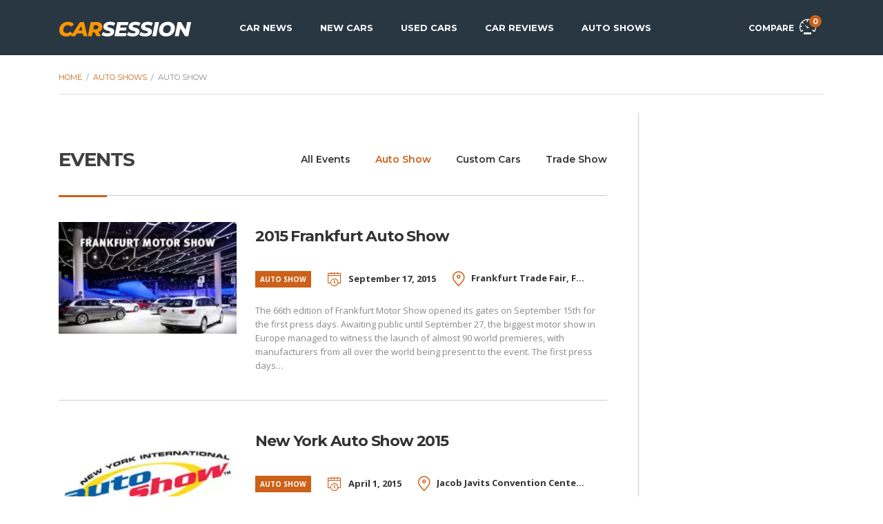

--- FILE ---
content_type: text/html; charset=UTF-8
request_url: https://www.carsession.com/auto-shows/category/auto-show/
body_size: 11260
content:
<!DOCTYPE html>
<html lang="en-US" prefix="og: https://ogp.me/ns#" class="no-js">
<head>
    <meta charset="UTF-8">
    <meta name="viewport" content="width=device-width, initial-scale=1.0, user-scalable=no">
    <link rel="profile" href="http://gmpg.org/xfn/11">
    	    
    
		
	<title>Auto Show | CarSession</title>

<!-- All In One SEO Pack 3.6.2[285,320] -->
<meta name="robots" content="noindex,follow"/>
<link rel="next" href="https://www.carsession.com/auto-shows/category/auto-show/page/2/"/>

<script type="application/ld+json" class="aioseop-schema">{"@context":"https://schema.org","@graph":[{"@type":"Organization","@id":"https://www.carsession.com/#organization","url":"https://www.carsession.com/","name":"CarSession","sameAs":["https://facebook.com/CarSession","https://twitter.com/carsession","https://www.youtube.com/user/CarSession"],"logo":{"@type":"ImageObject","@id":"https://www.carsession.com/#logo","url":"https://www.carsession.com/wp-content/themes/carsession/assets/images/logo.jpg","width":600,"height":60},"image":{"@id":"https://www.carsession.com/#logo"},"contactPoint":{"@type":"ContactPoint","url":"https://www.carsession.com/contact/","contactType":"customer support"}},{"@type":"WebSite","@id":"https://www.carsession.com/#website","url":"https://www.carsession.com/","name":"CarSession","publisher":{"@id":"https://www.carsession.com/#organization"},"potentialAction":{"@type":"SearchAction","target":"https://www.carsession.com/?s={search_term_string}","query-input":"required name=search_term_string"}},{"@type":"CollectionPage","@id":"https://www.carsession.com/auto-shows/category/auto-show/#collectionpage","url":"https://www.carsession.com/auto-shows/category/auto-show/","inLanguage":"en-US","name":"Auto Show","isPartOf":{"@id":"https://www.carsession.com/#website"},"breadcrumb":{"@id":"https://www.carsession.com/auto-shows/category/auto-show/#breadcrumblist"}},{"@type":"BreadcrumbList","@id":"https://www.carsession.com/auto-shows/category/auto-show/#breadcrumblist","itemListElement":[{"@type":"ListItem","position":1,"item":"https://www.carsession.com","name":"Home"},{"@type":"ListItem","position":2,"item":"https://www.carsession.com/auto-shows/","name":"Auto Shows"},{"@type":"ListItem","position":3,"item":"https://www.carsession.com/auto-shows/category/auto-show/","name":"Auto Show"}]}]}</script>
<link rel="canonical" href="https://www.carsession.com/auto-shows/category/auto-show/"/>
<meta property="og:type" content="website"/>
<meta property="og:title" content="Auto Show | CarSession"/>
<meta property="og:url" content="https://www.carsession.com/auto-shows/category/auto-show/"/>
<meta property="og:site_name" content="CarSession"/>
<meta property="og:image" content="https://www.carsession.com/wp-content/themes/carsession/assets/images/logo.jpg"/>
<meta property="og:image:secure_url" content="https://www.carsession.com/wp-content/themes/carsession/assets/images/logo.jpg"/>
<meta name="twitter:card" content="summary"/>
<meta name="twitter:site" content="@carsession"/>
<meta name="twitter:title" content="Auto Show | CarSession"/>
<meta name="twitter:image" content="https://www.carsession.com/wp-content/themes/carsession/assets/images/logo.jpg"/>
	<script async src="https://www.googletagmanager.com/gtag/js?id=G-0044FP04EC"></script>
	<script>window.dataLayer=window.dataLayer||[];function gtag(){dataLayer.push(arguments);}gtag('js',new Date());gtag('config','G-0044FP04EC');</script>
	<!-- All In One SEO Pack -->
<link rel='dns-prefetch' href='//static.addtoany.com'/>
<link rel='dns-prefetch' href='//pagead2.googlesyndication.com'/>
<link rel='dns-prefetch' href='//fonts.googleapis.com'/>
<link rel='dns-prefetch' href='//s.w.org'/>
<link rel='preconnect' href='https://fonts.googleapis.com'/>
<link rel='preconnect' href='https://fonts.gstatic.com' crossorigin />
<link rel='stylesheet' id='wp-block-library-css' href='https://www.carsession.com/wp-includes/css/dist/block-library/style.min.css?ver=5.2.21' type='text/css' media='all'/>
<link rel='stylesheet' id='stm-stm-icon-css' href='https://www.carsession.com/wp-content/uploads/stm_fonts/stm-icon/A.stm-icon.css,qver=1.1.pagespeed.cf.IGPdHm023r.css' type='text/css' media='all'/>
<style id='stm-motors-event-font-style-css' media='all'>@font-face{font-family:'stm-motors-events-font';src:url(/wp-content/plugins/stm_motors_events/assets/fonts/motors-events-font.eot?g5ld1f);src:url(/wp-content/plugins/stm_motors_events/assets/fonts/motors-events-font.eot?g5ld1f#iefix) format('embedded-opentype') , url(/wp-content/plugins/stm_motors_events/assets/fonts/motors-events-font.ttf?g5ld1f) format('truetype') , url(/wp-content/plugins/stm_motors_events/assets/fonts/motors-events-font.woff?g5ld1f) format('woff') , url(/wp-content/plugins/stm_motors_events/assets/fonts/motors-events-font.svg?g5ld1f#icomoon) format('svg');font-weight:normal;font-style:normal}[class^="me-"],[class*=" me-"]{font-family:'stm-motors-events-font'!important;speak:none;font-style:normal;font-weight:normal;font-variant:normal;text-transform:none;line-height:1;-webkit-font-smoothing:antialiased;-moz-osx-font-smoothing:grayscale}.me-ico_profile:before{content:"\e907"}.me-ico_event_participants:before{content:"\e906"}.me-ico_event_calendar:before{content:"\e900"}.me-ico_event_clock:before{content:"\e901"}.me-ico_event_phone:before{content:"\e902"}.me-ico_event_pin:before{content:"\e903"}.me-ico_event_reviews:before{content:"\e904"}.me-ico_event_map_pin:before{content:"\e905"}</style>
<link rel='stylesheet' id='owl.carousel-css' href='https://www.carsession.com/wp-content/plugins/stm_vehicles_listing/assets/css/frontend/owl.carousel.css?ver=5.2.21' type='text/css' media='all'/>
<link rel='stylesheet' id='light-gallery-css' href='https://www.carsession.com/wp-content/plugins/stm_vehicles_listing/assets/css/frontend/lightgallery.min.css?ver=5.2.21' type='text/css' media='all'/>
<style id='stm-gdpr-styles-css' media='all'>.stm_gdpr_popup-main{position:fixed;padding:26px 30px 30px;width:380px;border-radius:5px;z-index:9999999}.stm_gdpr_popup-main .stm_gdpr_popup-links{margin-top:15px;font-size:14px}.stm_gdpr_popup-main .stm_gdpr_popup-links:after{content:"";display:table;width:100%;clear:both}.stm_gdpr_popup-main .stm_gdpr_popup-links a{float:right;width:153px;padding:4px 0;text-align:center;position:relative;text-transform:uppercase;background-color:transparent;border:1px solid #fff;text-decoration:none;letter-spacing:.5px;border-radius:3px;font-size:12px;color:#fff;transition:all .3s}.stm_gdpr_popup-main .stm_gdpr_popup-links a.stm_gdpr_popup-accept{float:left;background-color:#5e5cc7;border:1px solid #5e5cc7;margin-left:-5px}.stm_gdpr_popup-main .stm_gdpr_popup-links a:hover{border-color:#fff;background-color:#fff;color:#5e5cc7}#stm-gpdr-form .stm-gdpr-errors{color:#ce0000}#stm-gpdr-form .stm-gdpr-success{color:#056d05}</style>
<link rel='stylesheet' id='font-awesome-min-css' href='https://www.carsession.com/wp-content/plugins/stm-motors-extends/nuxy/metaboxes/assets/vendors/font-awesome.min.css?ver=1769280934' type='text/css' media='all'/>
<link rel='stylesheet' id='stm-theme-style-css' href='https://www.carsession.com/wp-content/themes/motors/style.css?ver=5.1.0' type='text/css' media='all'/>
<link rel='stylesheet' id='child-style-css' href='https://www.carsession.com/wp-content/themes/carsession/style.css?ver=5.2.21' type='text/css' media='all'/>
<link rel='stylesheet' id='stm-theme-default-icons-css' href='https://www.carsession.com/wp-content/themes/motors/assets/fonts/default-icon-font/A.stm-icon.css,qver=5.1.0.pagespeed.cf.PQK5M7x8Xh.css' type='text/css' media='all'/>
<link rel='stylesheet' id='stm-theme-boat-icons-css' href='https://www.carsession.com/wp-content/themes/motors/assets/css/A.boat-icons.css,qver=5.1.0.pagespeed.cf.qyFUwmOzT5.css' type='text/css' media='all'/>
<style id='stm-theme-rental-icons-css' media='all'>@font-face{font-family:'stm-rental';src:url(/wp-content/themes/motors/assets/fonts/rental/stm-rental.eot?n3cuvzq);src:url(/wp-content/themes/motors/assets/fonts/rental/stm-rental.eot?n3cuvzq#iefix) format('embedded-opentype') , url(/wp-content/themes/motors/assets/fonts/rental/stm-rental.ttf?n3cuvzq) format('truetype') , url(/wp-content/themes/motors/assets/fonts/rental/stm-rental.woff?n3cuvzq) format('woff') , url(/wp-content/themes/motors/assets/fonts/rental/stm-rental.svg?n3cuvzq#stm-rental) format('svg');font-weight:normal;font-style:normal}[class^="stm-rental-"],[class*=" stm-rental-"]{font-family:'stm-rental'!important;speak:none;font-style:normal;font-weight:normal;font-variant:normal;text-transform:none;line-height:1;-webkit-font-smoothing:antialiased;-moz-osx-font-smoothing:grayscale}.stm-rental-ac:before{content:"\e909"}.stm-rental-door:before{content:"\e90a"}.stm-rental-baloon_tail:before{content:"\e908"}.stm-rental-bag:before{content:"\e900"}.stm-rental-chair_rent:before{content:"\e901"}.stm-rental-gps_rent:before{content:"\e902"}.stm-rental-medal_rent:before{content:"\e903"}.stm-rental-phone_circle:before{content:"\e904"}.stm-rental-seats:before{content:"\e905"}.stm-rental-support_rent:before{content:"\e906"}.stm-rental-thumbs_rent:before{content:"\e907"}.stm-rental-redo:before{content:"\e90b"}.stm-rental-ico-close:before{content:"\e90c"}</style>
<style id='stm-theme-magazine-icons-css' media='all'>@font-face{font-family:'magazine-icon';src:url(/wp-content/themes/motors/assets/fonts/magazine/magazine-icon.eot?tpln9j);src:url(/wp-content/themes/motors/assets/fonts/magazine/magazine-icon.eot?tpln9j#iefix) format('embedded-opentype') , url(/wp-content/themes/motors/assets/fonts/magazine/magazine-icon.ttf?tpln9j) format('truetype') , url(/wp-content/themes/motors/assets/fonts/magazine/magazine-icon.woff?tpln9j) format('woff') , url(/wp-content/themes/motors/assets/fonts/magazine/magazine-icon.svg?tpln9j#stm-icon) format('svg');font-weight:normal;font-style:normal}[class^="mg-icon-"],[class*=" mg-icon-"]{font-family:'magazine-icon'!important;speak:none;font-style:normal;font-weight:normal;font-variant:normal;text-transform:none;line-height:1;-webkit-font-smoothing:antialiased;-moz-osx-font-smoothing:grayscale}.mg-icon-standart:before{content:"\e900"}.mg-icon-video:before{content:"\e901"}</style>
<link rel='stylesheet' id='stm_default_google_font-css' href='https://fonts.googleapis.com/css?family=Montserrat%3A400%2C500%2C600%2C700%2C800%2C900%7COpen+Sans%3A300%2C400%2C500%2C700%2C800%2C900&#038;subset=latin%2Clatin-ext&#038;display=swap&#038;ver=5.1.0' type='text/css' media='all'/>
<link rel='stylesheet' id='boostrap-css' href='https://www.carsession.com/wp-content/themes/motors/assets/css/A.bootstrap.min.css,qver=5.1.0.pagespeed.cf.8XYTill9fw.css' type='text/css' media='all'/>
<link rel='stylesheet' id='stm-select2-css' href='https://www.carsession.com/wp-content/themes/motors/assets/css/A.select2.min.css,qver=5.1.0.pagespeed.cf.B278LoP9g1.css' type='text/css' media='all'/>
<link rel='stylesheet' id='stm-datetimepicker-css' href='https://www.carsession.com/wp-content/themes/motors/assets/css/A.jquery.stmdatetimepicker.css,qver=5.1.0.pagespeed.cf.ObVpgx1Vih.css' type='text/css' media='all'/>
<link rel='stylesheet' id='stm-jquery-ui-css-css' href='https://www.carsession.com/wp-content/themes/motors/assets/css/A.jquery-ui.css,qver=5.1.0.pagespeed.cf.ngPkaPN7rs.css' type='text/css' media='all'/>
<link rel='stylesheet' id='stm-skin-custom-css' href='https://www.carsession.com/wp-content/uploads/stm_uploads/skin-custom.css?ver=173' type='text/css' media='all'/>
<link rel='stylesheet' id='stm-theme-style-animation-css' href='https://www.carsession.com/wp-content/themes/motors/assets/css/A.animation.css,qver=5.1.0.pagespeed.cf.ubntoWrzQz.css' type='text/css' media='all'/>
<link rel='stylesheet' id='stm-wpcfto-styles-css' href='https://www.carsession.com/wp-content/uploads/stm_uploads/A.wpcfto-generate.css,qver=44.pagespeed.cf.nYd6CI2_ug.css' type='text/css' media='all'/>
<link rel='stylesheet' id='addtoany-css' href='https://www.carsession.com/wp-content/plugins/add-to-any/addtoany.min.css?ver=1.16' type='text/css' media='all'/>
<script type='text/javascript'>window.a2a_config=window.a2a_config||{};a2a_config.callbacks=[];a2a_config.overlays=[];a2a_config.templates={};</script>
<script type='text/javascript' async src='https://static.addtoany.com/menu/page.js'></script>
<script type='text/javascript' src='https://www.carsession.com/wp-includes/js/jquery/jquery.js?ver=1.12.4-wp'></script>
<script type='text/javascript' src='https://www.carsession.com/wp-includes/js/jquery/jquery-migrate.min.js?ver=1.4.1'></script>
<script type='text/javascript' async src='https://www.carsession.com/wp-content/plugins/add-to-any/addtoany.min.js?ver=1.1'></script>
<script type='text/javascript' defer>//<![CDATA[
(function($){'use strict'
$(document).ready(function($){var opened=false;var dataToggle='';var $element='';var $this='';$('.js_trigger__click').on('click',function(e){e.preventDefault();e.stopPropagation();$this=$(this);dataToggle=$(this).attr('data-toggle');if(typeof dataToggle=='undefined')dataToggle=true;$element=$(this).closest('.js_trigger').find('.js_trigger__unit');var element=$(this).attr('data-element');if(typeof element!=='undefined')$element=$(element);if(dataToggle&&dataToggle!=='false'){$element.slideToggle('fast');}else{$element.toggleClass('active');}$(this).toggleClass('active');opened=$(this).hasClass('active')?true:false;});$('body').on('click','.stm_load_posts',function(e){e.preventDefault();$.ajax({url:stm_ajaxurl,dataType:'json',context:this,data:{'page':$(this).attr('data-page'),'per_page':$(this).attr('data-per_page'),'style':$(this).attr('data-style'),'view':$(this).attr('data-view'),'post_type':$(this).attr('data-post_type'),'action':'events_load_more_posts'},beforeSend:function beforeSend(){$(this).addClass('loading');},complete:function complete(data){$(this).removeClass('loading');var dt=data.responseJSON;var $items=$(dt.content);var contentWrapper=$('.stm-events-load-block');contentWrapper.append($items);if(dt.page){$(this).attr('data-page',dt.page);}else{$(this).remove();}}});});window.dateCountdown();});}(jQuery));function initGoogleScripts(){var stmGmap=new CustomEvent("stm_gmap_api_loaded");jQuery(document).ready(function(){document.body.dispatchEvent(stmGmap);});}function dateCountdown(){jQuery("[data-countdown]").each(function(){var $this=jQuery(this),finalDate=$this.data('countdown');$this.countdown(finalDate,function(event){$this.html(event.strftime("<span class='heading-font'>%D <small>"+countdownDay+"</small></span> "+"<span class='heading-font'>%H <small>"+countdownHrs+"</small></span> "+"<span class='heading-font'>%M <small>"+countdownMin+"</small></span> "+"<span class='heading-font'>%S <small>"+countdownSec+"</small></span>"));});});}
//]]></script>
<script type='text/javascript' defer>//<![CDATA[
(function(window){'use strict';function classReg(className){return new RegExp("(^|\\s+)"+className+"(\\s+|$)");}var hasClass,addClass,removeClass;if('classList'in document.documentElement){hasClass=function(elem,c){return elem.classList.contains(c);};addClass=function(elem,c){elem.classList.add(c);};removeClass=function(elem,c){elem.classList.remove(c);};}else{hasClass=function(elem,c){return classReg(c).test(elem.className);};addClass=function(elem,c){if(!hasClass(elem,c)){elem.className=elem.className+' '+c;}};removeClass=function(elem,c){elem.className=elem.className.replace(classReg(c),' ');};}function toggleClass(elem,c){var fn=hasClass(elem,c)?removeClass:addClass;fn(elem,c);}var classie={hasClass:hasClass,addClass:addClass,removeClass:removeClass,toggleClass:toggleClass,has:hasClass,add:addClass,remove:removeClass,toggle:toggleClass};if(typeof define==='function'&&define.amd){define(classie);}else if(typeof exports==='object'){module.exports=classie;}else{window.classie=classie;}})(window);
//]]></script>
<script type='text/javascript' defer>//<![CDATA[
(function(factory){if(typeof define==='function'&&define.amd){define(['jquery'],factory);}else if(typeof exports==='object'){factory(require('jquery'));}else{factory(jQuery);}}(function($){var pluses=/\+/g;function encode(s){return config.raw?s:encodeURIComponent(s);}function decode(s){return config.raw?s:decodeURIComponent(s);}function stringifyCookieValue(value){return encode(config.json?JSON.stringify(value):String(value));}function parseCookieValue(s){if(s.indexOf('"')===0){s=s.slice(1,-1).replace(/\\"/g,'"').replace(/\\\\/g,'\\');}try{s=decodeURIComponent(s.replace(pluses,' '));return config.json?JSON.parse(s):s;}catch(e){}}function read(s,converter){var value=config.raw?s:parseCookieValue(s);return stm_is_function(converter)?converter(value):value;}var config=$.cookie=function(key,value,options){if(value!==undefined&&!stm_is_function(value)){options=$.extend({},config.defaults,options);if(typeof options.expires==='number'){var days=options.expires,t=options.expires=new Date();t.setTime(+t+days*864e+5);}return(document.cookie=[encode(key),'=',stringifyCookieValue(value),options.expires?'; expires='+options.expires.toUTCString():'',options.path?'; path='+options.path:'',options.domain?'; domain='+options.domain:'',options.secure?'; secure':''].join(''));}var result=key?undefined:{};var cookies=document.cookie?document.cookie.split('; '):[];for(var i=0,l=cookies.length;i<l;i++){var parts=cookies[i].split('=');var name=decode(parts.shift());var cookie=parts.join('=');if(key&&key===name){result=read(cookie,value);break;}if(!key&&(cookie=read(cookie))!==undefined){result[name]=cookie;}}return result;};config.defaults={};$.removeCookie=function(key,options){if($.cookie(key)===undefined){return false;}$.cookie(key,'',$.extend({},options,{expires:-1}));return!$.cookie(key);};function stm_is_function(func){return typeof func==="function";}}));
//]]></script>
<script type='text/javascript' async src='//pagead2.googlesyndication.com/pagead/js/adsbygoogle.js'></script>
<link rel='https://api.w.org/' href='https://www.carsession.com/wp-json/'/>
	<script type="text/javascript">var stm_ajaxurl='https://www.carsession.com/wp-admin/admin-ajax.php';</script>
	        <script type="text/javascript">var stm_lang_code='en';var ajaxurl='https://www.carsession.com/wp-admin/admin-ajax.php';var stm_site_blog_id="1";var stm_added_to_compare_text="Added to compare";var stm_removed_from_compare_text="was removed from compare";var stm_already_added_to_compare_text="You have already added 3 cars";</script>
        	<script type="text/javascript">var stm_wpcfto_ajaxurl='https://www.carsession.com/wp-admin/admin-ajax.php';</script>

	<style>.vue_is_disabled{display:none}</style>
		<script>var stm_wpcfto_nonces={"wpcfto_save_settings":"b03f28cb2e","get_image_url":"6fd0975ac7","wpcfto_upload_file":"bb8bfe78d8","wpcfto_search_posts":"0e9cbd3e97"};</script>
	<noscript><style>.wpb_animate_when_almost_visible{opacity:1}</style></noscript></head>


<body class="archive tax-event_category term-auto-show term-115 stm-macintosh stm-template-car_magazine stm-user-not-logged-in header_remove_cart stm-layout-header-car_magazine has-breadcrumb_navxt wpb-js-composer js-comp-ver-6.7.0 vc_responsive stm_motors_events_list no_margin sidebar_right event_list" ontouchstart=""><noscript><meta HTTP-EQUIV="refresh" content="0;url='https://www.carsession.com/auto-shows/category/auto-show/?PageSpeed=noscript'" /><style><!--table,div,span,font,p{display:none} --></style><div style="display:block">Please click <a href="https://www.carsession.com/auto-shows/category/auto-show/?PageSpeed=noscript">here</a> if you are not redirected within a few seconds.</div></noscript>
<div id="wrapper">
					<div id="header">
				
<div class="header-magazine header-magazine-unfixed " style="background-color: rgba(41,55,66,1);">

	<div class="magazine-header-bg"></div>
	<div class="container header-inner-content">
		<!--Logo-->
		<div class="magazine-logo-main" style="">
			                <a class="bloglogo" href="https://www.carsession.com/">
                    <img src="https://www.carsession.com/wp-content/themes/carsession/assets/images/logo.svg" style="width: 193px;height: 27px;" title="Home" alt="Logo"/>
                </a>		
					</div>

		<div class="magazine-service-right clearfix" style="">

			<div class="magazine-right-actions clearfix">
                <div class="magazine-menu-mobile-wrapper">
                    <div class="stm-menu-trigger">
                        <span></span>
                        <span></span>
                        <span></span>
                    </div>
                    <div class="stm-opened-menu-magazine">
                        <ul class="magazine-menu-mobile header-menu heading-font visible-xs visible-sm clearfix">
                            <li id="menu-item-2633" class="menu-item menu-item-type-custom menu-item-object-custom menu-item-2633"><a href="/car-news/">Car News</a></li>
<li id="menu-item-14315" class="menu-item menu-item-type-custom menu-item-object-custom menu-item-14315"><a href="/new-cars/">New Cars</a></li>
<li id="menu-item-14224" class="menu-item menu-item-type-custom menu-item-object-custom menu-item-14224"><a href="/cars/?condition=used">Used Cars</a></li>
<li id="menu-item-2629" class="menu-item menu-item-type-custom menu-item-object-custom menu-item-2629"><a href="/review/">Car Reviews</a></li>
<li id="menu-item-2630" class="menu-item menu-item-type-custom menu-item-object-custom menu-item-2630"><a href="/auto-shows/">Auto Shows</a></li>

                                                                <li class="stm_compare_mobile"><a href="https://www.carsession.com/car-comparisons/">Compare</a></li>
                                                                                    </ul>
                                            </div>
                </div>
				<!--Socials-->
				
				<!-- Header top bar Socials -->
				                                        <div class="pull-right">
                            <a class="lOffer-compare heading-font" href="https://www.carsession.com/car-comparisons/" title="View compared items">
                                Compare                                <i class="stm-icon-speedometr2 " style=""></i>                                <span class="list-badge"><span class="stm-current-cars-in-compare"></span></span>
                            </a>
                        </div>
                    							</div>

			<ul class="magazine-menu header-menu clearfix" style="">
				<li class="menu-item menu-item-type-custom menu-item-object-custom menu-item-2633"><a href="/car-news/">Car News</a></li>
<li class="menu-item menu-item-type-custom menu-item-object-custom menu-item-14315"><a href="/new-cars/">New Cars</a></li>
<li class="menu-item menu-item-type-custom menu-item-object-custom menu-item-14224"><a href="/cars/?condition=used">Used Cars</a></li>
<li class="menu-item menu-item-type-custom menu-item-object-custom menu-item-2629"><a href="/review/">Car Reviews</a></li>
<li class="menu-item menu-item-type-custom menu-item-object-custom menu-item-2630"><a href="/auto-shows/">Auto Shows</a></li>
			</ul>
		</div>
	</div>
</div>				</div> <!-- id header -->
				
						<div id="main" style="margin-top: -80px;">
		<div class="stm_breadcrumbs_unit heading-font ">
		<div class="container">
			<div class="navxtBreads">
				<!-- Breadcrumb NavXT 6.6.0 -->
<span property="itemListElement" typeof="ListItem"><a property="item" typeof="WebPage" title="Home" href="https://www.carsession.com" class="home"><span property="name">Home</span></a><meta property="position" content="1"></span> / <span property="itemListElement" typeof="ListItem"><a property="item" typeof="WebPage" title="Auto Shows" href="https://www.carsession.com/auto-shows/" class="post post-stm_events-archive"><span property="name">Auto Shows</span></a><meta property="position" content="2"></span> / <span property="itemListElement" typeof="ListItem"><span property="name" class="archive taxonomy event_category current-item">Auto Show</span><meta property="url" content="https://www.carsession.com/auto-shows/category/auto-show/"><meta property="position" content="3"></span>			</div>
		</div>
	</div>
	<div class="container stm_events_list697515a6a67c7">
		<div class="row">
			<div class="col-md-9 col-sm-12 col-xs-12"><div class="sidebar-margin-top clearfix"></div><div class="stm-motors-event-archive-header event-list-archive">
	<h1>Events</h1>
	<div class="events-category-filter">
		<ul>
			<li><a href="https://www.carsession.com/auto-shows/" class="heading-font">All Events</a></li>
							<li class="active"><a href="https://www.carsession.com/auto-shows/category/auto-show/" class="heading-font">Auto Show</a></li>
							<li><a href="https://www.carsession.com/auto-shows/category/custom-cars/" class="heading-font">Custom Cars</a></li>
							<li><a href="https://www.carsession.com/auto-shows/category/trade-show/" class="heading-font">Trade Show</a></li>
					</ul>
	</div>
	</div>
				<div class="stm_events_list stm_events_list_style_1">
											
<a href="https://www.carsession.com/auto-shows/2015-frankfurt-auto-show/" title="2015 Frankfurt Auto Show" class="stm_event_single_list no_deco post-17262 stm_events type-stm_events status-publish has-post-thumbnail hentry event_category-auto-show">
	<div class="events-list-img">
		<img width="255" height="160" src="https://www.carsession.com/wp-content/uploads/2015/09/x2015-Frankfurt-Auto-Show-255x160.jpg.pagespeed.ic.P1JUK3KR2z.webp" class="attachment-m-e-255-160 size-m-e-255-160 wp-post-image" alt="2015 Frankfurt Auto Show"/>	</div>
	<div class="stm-event-loop-data">
		<h3 class="top-content">2015 Frankfurt Auto Show</h3>
		<div class="middle-content">
							<div class="event-category normal-font">
					Auto Show				</div>
										<div class="event-loop-Date">
					<i class="me-ico_event_calendar"></i>
					<div>September 17, 2015</div>
				</div>
						<div class="event-loop-Address">
				<i class="me-ico_event_pin"></i>
				<div>Frankfurt Trade Fair, Frankfurt, Germany</div>
			</div>
		</div>
		<div class="bottom-content">
			<p>The 66th edition of Frankfurt Motor Show opened its gates on September 15th for the first press days. Awaiting public until September 27, the biggest motor show in Europe managed to witness the launch of almost 90 world premieres, with manufacturers from all over the world being present to the event. The first press days&#8230;</p>
		</div>
	</div>
</a>											
<a href="https://www.carsession.com/auto-shows/new-york-auto-show-2015/" title="New York Auto Show 2015" class="stm_event_single_list no_deco post-17297 stm_events type-stm_events status-publish has-post-thumbnail hentry event_category-auto-show">
	<div class="events-list-img">
		<img width="255" height="160" src="https://www.carsession.com/wp-content/uploads/2015/04/xevent-New-York-Auto-Show-2015-255x160.jpg.pagespeed.ic.ipbwXkiFjq.webp" class="attachment-m-e-255-160 size-m-e-255-160 wp-post-image" alt="New York Auto Show 2015"/>	</div>
	<div class="stm-event-loop-data">
		<h3 class="top-content">New York Auto Show 2015</h3>
		<div class="middle-content">
							<div class="event-category normal-font">
					Auto Show				</div>
										<div class="event-loop-Date">
					<i class="me-ico_event_calendar"></i>
					<div>April 1, 2015</div>
				</div>
						<div class="event-loop-Address">
				<i class="me-ico_event_pin"></i>
				<div>Jacob Javits Convention Center, New York City, New York</div>
			</div>
		</div>
		<div class="bottom-content">
			<p>The New York Auto Show is the first and largest American auto show.  The 2015 NY international auto show occurs annually in April in Manhattan, New York.  Show starts occurs before Easter weekend between the 3rd and 12th of April.  It is expected to host many debuts of production and concept vehicles.</p>
		</div>
	</div>
</a>											
<a href="https://www.carsession.com/auto-shows/2015-geneva-motor-show/" title="2015 Geneva Motor Show" class="stm_event_single_list no_deco post-17125 stm_events type-stm_events status-publish has-post-thumbnail hentry event_category-auto-show">
	<div class="events-list-img">
		<img width="255" height="160" src="https://www.carsession.com/wp-content/uploads/2015/03/hires-2015-Geneva-Motor-Show-255x160.jpg" class="attachment-m-e-255-160 size-m-e-255-160 wp-post-image" alt="2015 Geneva Motor Show"/>	</div>
	<div class="stm-event-loop-data">
		<h3 class="top-content">2015 Geneva Motor Show</h3>
		<div class="middle-content">
							<div class="event-category normal-font">
					Auto Show				</div>
										<div class="event-loop-Date">
					<i class="me-ico_event_calendar"></i>
					<div>March 5, 2015</div>
				</div>
						<div class="event-loop-Address">
				<i class="me-ico_event_pin"></i>
				<div>Palexpo Convention Center, Geneva, Switzerland</div>
			</div>
		</div>
		<div class="bottom-content">
			<p>The 85th Edition of Geneva Motor Show started Tuesday, on March 3rd, with a full day dedicated to press conferences. There were approximately 10,000 journalists attending the show and covering the most important automotive event of the first quarter of 2015. The motor show was dedicated mainly to supercars and family cars, leaving hybrids, green&#8230;</p>
		</div>
	</div>
</a>											
<a href="https://www.carsession.com/auto-shows/geneva-motor-show-2015/" title="Geneva Motor Show 2015" class="stm_event_single_list no_deco post-17295 stm_events type-stm_events status-publish has-post-thumbnail hentry event_category-auto-show">
	<div class="events-list-img">
		<img width="255" height="160" src="https://www.carsession.com/wp-content/uploads/2015/02/event-Geneva-Motor-Show-2015-255x160.jpg" class="attachment-m-e-255-160 size-m-e-255-160 wp-post-image" alt="Geneva Motor Show 2015"/>	</div>
	<div class="stm-event-loop-data">
		<h3 class="top-content">Geneva Motor Show 2015</h3>
		<div class="middle-content">
							<div class="event-category normal-font">
					Auto Show				</div>
									<div class="event-loop-Address">
				<i class="me-ico_event_pin"></i>
				<div></div>
			</div>
		</div>
		<div class="bottom-content">
			<p>2015 Geneva Motor Show is one of the major international auto shows. The 85th show occurs annually held in March in Geneva, Switzerland.  Show starts occurs between the 3rd and 15th of March.  It is expected to host many debuts of production and concept vehicles.</p>
		</div>
	</div>
</a>											
<a href="https://www.carsession.com/auto-shows/tokyo-motor-show-2015/" title="Tokyo Motor Show 2015" class="stm_event_single_list no_deco post-17294 stm_events type-stm_events status-publish hentry event_category-auto-show">
	<div class="events-list-img">
			</div>
	<div class="stm-event-loop-data">
		<h3 class="top-content">Tokyo Motor Show 2015</h3>
		<div class="middle-content">
							<div class="event-category normal-font">
					Auto Show				</div>
									<div class="event-loop-Address">
				<i class="me-ico_event_pin"></i>
				<div></div>
			</div>
		</div>
		<div class="bottom-content">
			<p>2015 Tokyo Motor Show is Japans major auto show.  The show occurs ever year at the Tokyo Big Sight in Tokyo, Japan. Show starts October 30th and runs through November 8th. It is expected to host many new concept cars and some debuts of production vehicles.</p>
		</div>
	</div>
</a>											
<a href="https://www.carsession.com/auto-shows/guangzhou-auto-show-2014/" title="Guangzhou Auto Show 2014" class="stm_event_single_list no_deco post-17292 stm_events type-stm_events status-publish has-post-thumbnail hentry event_category-auto-show">
	<div class="events-list-img">
		<img width="178" height="81" src="https://www.carsession.com/wp-content/uploads/2014/12/event-Guangzhou-Auto-Show-2014-113699129.jpg" class="attachment-m-e-255-160 size-m-e-255-160 wp-post-image" alt="Guangzhou Auto Show 2014"/>	</div>
	<div class="stm-event-loop-data">
		<h3 class="top-content">Guangzhou Auto Show 2014</h3>
		<div class="middle-content">
							<div class="event-category normal-font">
					Auto Show				</div>
									<div class="event-loop-Address">
				<i class="me-ico_event_pin"></i>
				<div></div>
			</div>
		</div>
		<div class="bottom-content">
			<p>2014 Guangzhou Auto Show is China&#8217;s major auto show.  The show occurs ever year at the China Import and Export Fair Complex in Guangzhou. Show starts November 20th and runs through November 29th. It is expected to host many debuts of production and concept vehicles.</p>
		</div>
	</div>
</a>										<div class="stm-events-load-block"></div>
				</div>

				<ul class='page-numbers'>
	<li><span aria-current='page' class='page-numbers current'>1</span></li>
	<li><a class='page-numbers' href='https://www.carsession.com/auto-shows/category/auto-show/page/2/'>2</a></li>
	<li><a class='page-numbers' href='https://www.carsession.com/auto-shows/category/auto-show/page/3/'>3</a></li>
	<li><a class='page-numbers' href='https://www.carsession.com/auto-shows/category/auto-show/page/4/'>4</a></li>
	<li><a class="next page-numbers" href="https://www.carsession.com/auto-shows/category/auto-show/page/2/"><i class="fas fa-angle-right"></i></a></li>
</ul>
</div><div class="col-md-3 hidden-sm hidden-xs motors-sidebar"><aside id="custom_html-4" class="widget_text widget widget-default widget_custom_html"><div class="textwidget custom-html-widget"><!-- Event Widget -->
<ins class="adsbygoogle" style="display:block" data-ad-client="ca-pub-6772297789150570" data-ad-slot="2175052641" data-ad-format="auto" data-full-width-responsive="true"></ins>
<script>(adsbygoogle=window.adsbygoogle||[]).push({});</script></div></aside><aside id="custom_html-8" class="widget_text widget widget-default widget_custom_html"><div class="textwidget custom-html-widget"></div></aside></div>		</div>
	</div>
</div> <!--main-->
</div> <!--wrapper-->
	<footer id="footer">
					
		<div id="footer-main">
			<div class="footer_widgets_wrapper less_4">
				<div class="container">
					<div class="widgets cols_4 clearfix">
						<aside id="custom_html-3" class="widget_text widget widget_custom_html"><div class="widget_text widget-wrapper"><div class="textwidget custom-html-widget"><div class="widget-title"><a href="/"><img width="193" height="27" src="https://www.carsession.com/wp-content/themes/carsession/assets/images/logo.svg" alt="CarSession"></a></div>
<!--<a href="#" class="stm-button btn-magazine-green">More Info</a>--></div></div></aside><aside id="nav_menu-7" class="widget widget_nav_menu"><div class="widget-wrapper"><div class="widget-title"><h6>Learn More</h6></div><div class="menu-footer-learn-more-container"><ul id="menu-footer-learn-more" class="menu"><li id="menu-item-2796" class="menu-item menu-item-type-custom menu-item-object-custom menu-item-2796"><a href="/about/">About Us</a></li>
<li id="menu-item-2801" class="menu-item menu-item-type-custom menu-item-object-custom menu-item-2801"><a href="/contact/">Contact Us</a></li>
<li id="menu-item-2798" class="menu-item menu-item-type-custom menu-item-object-custom menu-item-2798"><a href="/about/privacy/">Privacy Policy</a></li>
<li id="menu-item-2799" class="menu-item menu-item-type-custom menu-item-object-custom menu-item-2799"><a href="/about/terms/">Terms of Service</a></li>
<li id="menu-item-2836" class="menu-item menu-item-type-custom menu-item-object-custom menu-item-2836"><a href="/about/privacy/#ad-choices">Your Ad Choices</a></li>
<li id="menu-item-105095" class="menu-item menu-item-type-custom menu-item-object-custom menu-item-105095"><a href="/car-loan-calculator/">Car Calculator</a></li>
</ul></div></div></aside><aside id="nav_menu-5" class="widget widget_nav_menu"><div class="widget-wrapper"><div class="widget-title"><h6>Sections</h6></div><div class="menu-footer-sections-container"><ul id="menu-footer-sections" class="menu"><li id="menu-item-2805" class="menu-item menu-item-type-custom menu-item-object-custom menu-item-2805"><a href="/car-news/">Car News</a></li>
<li id="menu-item-14334" class="menu-item menu-item-type-custom menu-item-object-custom menu-item-14334"><a href="/new-cars/">New Cars</a></li>
<li id="menu-item-14335" class="menu-item menu-item-type-custom menu-item-object-custom menu-item-14335"><a href="/cars/?condition=used">Used Cars</a></li>
<li id="menu-item-2806" class="menu-item menu-item-type-custom menu-item-object-custom menu-item-2806"><a href="/review/">Car Reviews</a></li>
<li id="menu-item-2807" class="menu-item menu-item-type-custom menu-item-object-custom menu-item-2807"><a href="/auto-shows/">Auto Shows</a></li>
<li id="menu-item-2803" class="menu-item menu-item-type-custom menu-item-object-custom menu-item-2803"><a href="/car-comparisons/">Compare Cars</a></li>
</ul></div></div></aside><aside id="nav_menu-6" class="widget widget_nav_menu"><div class="widget-wrapper"><div class="widget-title"><h6>Our Partners</h6></div><div class="menu-footer-our-network-container"><ul id="menu-footer-our-network" class="menu"><li id="menu-item-2791" class="menu-item menu-item-type-custom menu-item-object-custom menu-item-2791"><a href="https://www.motortab.com/">Motor Tab Maintenance Log</a></li>
<li id="menu-item-2792" class="menu-item menu-item-type-custom menu-item-object-custom menu-item-2792"><a href="http://www.cartips.com/">Car Tips and Advice</a></li>
</ul></div></div></aside>					</div>
				</div>
			</div>
		</div>

		


				<div id="footer-copyright" style=background-color:#232628>

			
			<div class="container footer-copyright">
				<div class="row">
                    					<div class="col-md-8 col-sm-8">
						<div class="clearfix">
															<div class="copyright-text">© 2022 CarSession.com. All rights reserved.</div>
													</div>
					</div>
					<div class="col-md-4 col-sm-4">
						<div class="clearfix">
							<div class="pull-right xs-pull-left">
																<!-- Header top bar Socials -->
																	<div class="pull-right">
										<div class="copyright-socials">
											<ul class="clearfix">
																									<li>
														<a href="https://facebook.com/CarSession" target="_blank">
															<i class="fab fa-facebook"></i>
														</a>
													</li>
																									<li>
														<a href="https://twitter.com/carsession" target="_blank">
															<i class="fab fa-twitter"></i>
														</a>
													</li>
																									<li>
														<a href="https://www.youtube.com/user/CarSession" target="_blank">
															<i class="fab fa-youtube"></i>
														</a>
													</li>
																							</ul>
										</div>
									</div>
															</div>
						</div>
					</div>
                    				</div>
			</div>
		</div>
			<div class="global-alerts"></div>		<!-- Searchform -->
		<div class="modal" id="searchModal" tabindex="-1" role="dialog" aria-labelledby="searchModal">
	<div class="modal-dialog" role="document">
		<div class="modal-content">
		
			<div class="modal-body heading_font">
				<div class="search-title">Search</div>
				<form method="get" id="searchform" action="https://www.carsession.com/">
				    <div class="search-wrapper">
				        <input placeholder="Start typing here..." type="text" class="form-control search-input" value="" name="s" id="s"/>
				        <button type="submit" class="search-submit"><i class="fas fa-search"></i></button>
				    </div>
				</form>
			</div>
		
		</div>
	</div>
</div>	</footer>
	
    <script type="text/javascript">var countdownDay='Day';var countdownHrs='Hrs';var countdownMin='Min';var countdownSec='Sec';</script>
        <script>var stm_motors_currentAjaxUrl='https://www.carsession.com/auto-shows/2015-frankfurt-auto-show/';var resetAllTxt='Reset All';var prevText='Previous';var nextText='Next';var is_rental='';var file_type='file type noimg';var file_size='file size big';var max_img_quant='max imgs 3';var currentLocale='en';var noFoundSelect2='No results found';var stm_login_to_see_plans='Please, log in to view your available plans';var allowDealerAddCategory='';var filterRemoveHidden='80e1117bac';var addToCompare='b7544a76ee';var addTestDrive='f53dd9ee46';var addTradeOffer='6a12043fb4';var loadMoreCars='49a030a306';var getCarPrice='00458b003c';var addToFav='c8d39fa15c';var getFav='b709d53ef9';var dealerLoadCars='c98e1191d0';var dealerLoadReviews='d20082ec0a';var submitReview='0212450057';var restorePassword='1d6597c0be';var reportReview='b8f9a1e7db';var loadDealersList='58402a5f40';var addACar='fe70530605';var getCarsInvtMap='5fae977cef';var sellerPhone='453a5bb8a5';var subsChangeStatus='c98ba53e8d';var rentalCheckCar='5929af1043';var availableCarDate='57bf73ce58';var stickyPostsMagazn='b12fd894d9';var getEvents='7e62b0c750';var testDriveModal='9c8b4a113f';var clearData='97b00685ef';var invNoFilter='889b26b512';var valueMyCar='52f0345073';var getFileSize='66c84d9b58';var sellOnlineNonce='0f45284def';var compare_init_object={"listings":[]};var ajax_url='https://www.carsession.com/wp-admin/admin-ajax.php';</script>
    <script type='text/javascript' defer src='https://www.carsession.com/wp-content/plugins/stm_vehicles_listing/assets/js/frontend/owl.carousel.js.pagespeed.jm.hTciP44AsQ.js'></script>
<script type='text/javascript' src='https://www.carsession.com/wp-content/plugins/stm_vehicles_listing/assets/js/frontend/lightgallery.min.js.pagespeed.jm.tM_GY92rX_.js'></script>
<script type='text/javascript' src='https://www.carsession.com/wp-includes/js/jquery/ui/core.min.js?ver=1.11.4'></script>
<script type='text/javascript' src='https://www.carsession.com/wp-includes/js/jquery/ui/widget.min.js?ver=1.11.4'></script>
<script type='text/javascript' src='https://www.carsession.com/wp-includes/js/jquery/ui/mouse.min.js?ver=1.11.4'></script>
<script type='text/javascript' src='https://www.carsession.com/wp-includes/js/jquery/ui/slider.min.js?ver=1.11.4'></script>
<script src="https://www.carsession.com/wp-content/plugins/stm_vehicles_listing/assets/js/frontend/init.js+filter.js.pagespeed.jc.m-fC2NrWtM.js"></script><script>eval(mod_pagespeed_aY4YS25mNy);</script>
<script>eval(mod_pagespeed_aXai$zoq_W);</script>
<script type='text/javascript'>//<![CDATA[
var stm_gdpr_vars={"AjaxUrl":"https:\/\/www.carsession.com\/wp-admin\/admin-ajax.php","error_prefix":"Some errors occurred:","success":"Your request have been submitted. Check your email to validate your data request."};
//]]></script>
<script type='text/javascript'>//<![CDATA[
jQuery(document).ready(function($){$('#stm_gdpr_popup_accept').bind('click',acceptAction);function acceptAction(e){e.preventDefault();jQuery.post(stm_gdpr_vars.AjaxUrl,{"action":"stm_gdpr_cookie_accept"});jQuery('#stm_gdpr_popup-main').fadeOut();}$('#stm-gpdr-form').on('submit',function(event){event.preventDefault();var data={'action':'stm_gpdr_data_request','stm_gpdr_data_type':$('input[name=stm_gpdr_data_type]:checked','#stm-gpdr-form').val(),'stm_gpdr_data_email':$('#stm_gpdr_data_email').val(),};$('.stm-gdpr-errors').remove();$('.stm-gdpr-success').remove();$.ajax({url:stm_gdpr_vars.AjaxUrl,type:'post',data:data,success:function(response){if('success'!==response.data){$('#stm-gpdr-form').append('<div class="stm-gdpr-errors" style="display:none;">'+stm_gdpr_vars.error_prefix+'<br />'+response.data+'</div>');$('.stm-gdpr-errors').slideDown();}else{$('#stm-gpdr-form').append('<div class="stm-gdpr-success" style="display:none;">'+stm_gdpr_vars.success+'</div>');$('.stm-gdpr-success').slideDown();}}});});});
//]]></script>
<script type='text/javascript' src='https://www.carsession.com/wp-includes/js/jquery/ui/effect.min.js?ver=1.11.4'></script>
<script type='text/javascript' src='https://www.carsession.com/wp-includes/js/jquery/ui/effect-slide.min.js?ver=1.11.4'></script>
<script type='text/javascript' src='https://www.carsession.com/wp-includes/js/jquery/ui/draggable.min.js?ver=1.11.4'></script>
<script type='text/javascript' src='https://www.carsession.com/wp-includes/js/jquery/ui/droppable.min.js?ver=1.11.4'></script>
<script src="https://www.carsession.com/wp-content/themes/motors/assets/js/bootstrap.min.js,qver==5.1.0+lazyload.js,qver==5.1.0+jquery.touch.punch.min.js,qver==5.1.0.pagespeed.jc.67_SzBAaDj.js"></script><script>eval(mod_pagespeed_i_lPvvd2NS);</script>
<script>eval(mod_pagespeed_G_81mlQqoC);</script>
<script>eval(mod_pagespeed_CVmvaDx5hW);</script>
<script src="https://www.carsession.com/wp-content/themes/motors/assets/js/select2.full.min.js,qver==5.1.0+jquery.uniform.min.js,qver==5.1.0.pagespeed.jc.m424qNyyAZ.js"></script><script>eval(mod_pagespeed_VB2Jaxu5ll);</script>
<script>eval(mod_pagespeed_SZkHdO09kN);</script>
<script type='text/javascript' src='https://www.carsession.com/wp-content/themes/motors/assets/js/stm_dt_picker.js,qver=5.1.0.pagespeed.jm.Z2aJTXxOLN.js'></script>
<script type='text/javascript'>//<![CDATA[
var stm_i18n={"remove_from_compare":"Remove from compare","remove_from_favorites":"Remove from favorites"};
//]]></script>
<script type='text/javascript' src='https://www.carsession.com/wp-content/themes/motors/assets/js/app.js,qver=5.1.0.pagespeed.jm.-NOMRKF_nI.js'></script>
<script src="https://www.carsession.com/wp-content/themes/motors/assets/js/magazine_scripts.js,qver==5.1.0+jquery.countdown.min.js,qver==5.1.0.pagespeed.jc.fsPV0334kd.js"></script><script>eval(mod_pagespeed_oe_K3EAbrr);</script>
<script>eval(mod_pagespeed_EcNWliZCfY);</script>
<script type='text/javascript' src='https://www.carsession.com/wp-content/themes/motors/assets/js/app-ajax.js,qver=5.1.0.pagespeed.jm.7srfHRUJvS.js'></script>
<script type='text/javascript' src='https://www.carsession.com/wp-content/themes/motors/assets/js/filter.js,qver=5.1.0.pagespeed.jm.OkAhW_50UF.js'></script>
<script type='text/javascript' src='https://www.carsession.com/wp-includes/js/wp-embed.min.js?ver=5.2.21'></script>

<div class="single-add-to-compare">
	<div class="container">
		<div class="row">
			<div class="col-md-9 col-sm-9">
				<div class="single-add-to-compare-left">
					<i class="add-to-compare-icon stm-icon-speedometr2"></i>
					<span class="stm-title h5"></span>
				</div>
			</div>
			<div class="col-md-3 col-sm-3">
				<a href="https://www.carsession.com/car-comparisons/" class="compare-fixed-link pull-right heading-font">
					Compare				</a>
			</div>
		</div>
	</div>
</div>		<div class="modal_content"></div>
	
</body>
</html>


--- FILE ---
content_type: text/html; charset=utf-8
request_url: https://www.google.com/recaptcha/api2/aframe
body_size: 267
content:
<!DOCTYPE HTML><html><head><meta http-equiv="content-type" content="text/html; charset=UTF-8"></head><body><script nonce="K8uPYiqFrULY0ViV_G7eFg">/** Anti-fraud and anti-abuse applications only. See google.com/recaptcha */ try{var clients={'sodar':'https://pagead2.googlesyndication.com/pagead/sodar?'};window.addEventListener("message",function(a){try{if(a.source===window.parent){var b=JSON.parse(a.data);var c=clients[b['id']];if(c){var d=document.createElement('img');d.src=c+b['params']+'&rc='+(localStorage.getItem("rc::a")?sessionStorage.getItem("rc::b"):"");window.document.body.appendChild(d);sessionStorage.setItem("rc::e",parseInt(sessionStorage.getItem("rc::e")||0)+1);localStorage.setItem("rc::h",'1769280938027');}}}catch(b){}});window.parent.postMessage("_grecaptcha_ready", "*");}catch(b){}</script></body></html>

--- FILE ---
content_type: text/css
request_url: https://www.carsession.com/wp-content/uploads/stm_fonts/stm-icon/A.stm-icon.css,qver=1.1.pagespeed.cf.IGPdHm023r.css
body_size: 648
content:
@font-face{font-family:'stm-icon';src:url(stm-icon.eot?oyuy2n);src:url(stm-icon.eot?oyuy2n#iefix) format('embedded-opentype') , url(stm-icon.ttf?oyuy2n) format('truetype') , url(stm-icon.woff?oyuy2n) format('woff') , url(stm-icon.svg?oyuy2n#stm-icon) format('svg');font-weight:normal;font-style:normal;font-display:swap}[class^="stm-icon-"],[class*=" stm-icon-"]{font-family:'stm-icon'!important;speak:none;font-style:normal;font-weight:normal;font-variant:normal;text-transform:none;line-height:1;-webkit-font-smoothing:antialiased;-moz-osx-font-smoothing:grayscale}.stm-icon-ico_mag_reviews:before{content:"\e92a"}.stm-icon-ico_mag_calendar:before{content:"\e92b"}.stm-icon-ico_mag_clock:before{content:"\e92c"}.stm-icon-ico_mag_eye:before{content:"\e92d"}.stm-icon-ico_mag_map_pin:before{content:"\e92e"}.stm-icon-barrette:before{content:"\e929"}.stm-icon-buoy-2:before{content:"\e925"}.stm-icon-buoy:before{content:"\e926"}.stm-icon-car-relic:before{content:"\e927"}.stm-icon-star:before{content:"\e928";color:#cc6119}.stm-icon-time:before{content:"\e924";color:#cc6119}.stm-icon-quotes3:before{content:"\e923"}.stm-icon-author:before{content:"\e921";color:#6c98e1}.stm-icon-date:before{content:"\e922";color:#6c98e1}.stm-icon-grid:before{content:"\e91f";color:#6c98e1}.stm-icon-list:before{content:"\e920";color:#888}.stm-icon-load2:before{content:"\e91a"}.stm-icon-load1:before{content:"\e91b"}.stm-icon-transmission_fill:before{content:"\e91c"}.stm-icon-drive_2:before{content:"\e91d"}.stm-icon-engine_fill:before{content:"\e91e"}.stm-icon-add_car:before{content:"\e914"}.stm-icon-air_conditioning:before{content:"\e915"}.stm-icon-auto_electric:before{content:"\e916"}.stm-icon-brake:before{content:"\e917"}.stm-icon-oil-add:before{content:"\e918"}.stm-icon-Tire_Wheel:before{content:"\e919"}.stm-icon-calculator:before{content:"\e90f"}.stm-icon-added:before{content:"\e910"}.stm-icon-add:before{content:"\e912"}.stm-icon-remove:before{content:"\e913"}.stm-icon-delete:before{content:"\e90d"}.stm-icon-share:before{content:"\e90e"}.stm-icon-brochure:before{content:"\e911"}.stm-icon-mail:before{content:"\e90b"}.stm-icon-pin:before{content:"\e90c"}.stm-icon-engine:before{content:"\e908"}.stm-icon-speedometr3:before{content:"\e909"}.stm-icon-transmission2:before{content:"\e90a"}.stm-icon-calendar:before{content:"\e902"}.stm-icon-oil:before{content:"\e903"}.stm-icon-diagnostic:before{content:"\e904"}.stm-icon-Tire_Wheel_Service2:before{content:"\e905"}.stm-icon-Tire_Wheel_Service:before{content:"\e906"}.stm-icon-auto_loan:before{content:"\e907"}.stm-icon-gear:before{content:"\e900"}.stm-icon-key:before{content:"\e901"}.stm-icon-steering_wheel:before{content:"\e814"}.stm-icon-phone2:before{content:"\e812"}.stm-icon-question:before{content:"\e813"}.stm-icon-search:before{content:"\e810"}.stm-icon-reset:before{content:"\e811"}.stm-icon-label-reverse:before{content:"\e80c"}.stm-icon-transmission:before{content:"\e80d"}.stm-icon-fuel:before{content:"\e80e"}.stm-icon-road:before{content:"\e80f"}.stm-icon-speedometr2:before{content:"\e800"}.stm-icon-shop_bag:before{content:"\e801"}.stm-icon-chat2:before{content:"\e802"}.stm-icon-car:before{content:"\e803"}.stm-icon-car_search:before{content:"\e804"}.stm-icon-label:before{content:"\e805"}.stm-icon-speedometr:before{content:"\e806"}.stm-icon-chat:before{content:"\e807"}.stm-icon-application:before{content:"\e808"}.stm-icon-message:before{content:"\e809"}.stm-icon-car_sale:before{content:"\e80a"}.stm-icon-phone:before{content:"\e80b"}

--- FILE ---
content_type: text/css
request_url: https://www.carsession.com/wp-content/uploads/stm_uploads/skin-custom.css?ver=173
body_size: 85176
content:
@charset "UTF-8";.stm-orange {color: #ffb129;}.alignnone {margin: 5px 20px 20px 0;}.aligncenter, div.aligncenter {display: block;margin: 5px auto 5px auto;}.alignright {float: right;margin: 5px 0 20px 20px;}.alignleft {float: left;margin: 5px 20px 10px 0;}a img.alignright {float: right;margin: 5px 0 20px 20px;}a img.alignnone {margin: 5px 20px 20px 0;}a img.alignleft {float: left;margin: 5px 20px 20px 0;}a img.aligncenter {display: block;margin-left: auto;margin-right: auto;}.lg-backdrop {background-color: rgba(0, 0, 0, 0.7);}.wp-caption {background: #fff;border: 1px solid #f0f0f0;max-width: 96%;padding: 5px 3px 10px;text-align: center;}.wp-caption.alignnone, .wp-caption.alignleft {margin: 5px 20px 20px 0;}.wp-caption.alignright {margin: 5px 0 20px 20px;}.wp-caption img {border: 0 none;height: auto;margin: 0;max-width: 98.5%;padding: 0;width: auto;}.wp-caption p.wp-caption-text {font-size: 11px;line-height: 17px;margin: 0;padding: 5px 4px 5px;}.screen-reader-text {clip: rect(1px, 1px, 1px, 1px);position: absolute !important;height: 1px;width: 1px;overflow: hidden;}.screen-reader-text:focus {background-color: #f1f1f1;border-radius: 3px;box-shadow: 0 0 2px 2px rgba(0, 0, 0, 0.6);clip: auto !important;color: #21759b;display: block;font-size: 14px;font-size: 0.875rem;font-weight: bold;height: auto;left: 5px;line-height: normal;padding: 15px 23px 14px;text-decoration: none;top: 5px;width: auto;z-index: 100000;}.gallery-caption {color: #707070;color: rgba(51, 51, 51, 0.7);display: block;font-family: "Noto Sans", sans-serif;font-size: 12px;font-size: 1.2rem;line-height: 1.5;padding: 0.5em 0;}.bypostauthor > article .fn:after {-moz-osx-font-smoothing: grayscale;-webkit-font-smoothing: antialiased;display: inline-block;font-family: "Genericons";font-size: 16px;font-style: normal;font-weight: normal;font-variant: normal;line-height: 1;speak: none;text-align: center;text-decoration: inherit;text-transform: none;vertical-align: top;}.wp-caption-text {margin-top: 10px;}.gallery {display: flex;flex-wrap: wrap;margin-bottom: 30px;}.gallery .gallery-item {display: inline-block;padding: 1.79104477%;text-align: center;vertical-align: top;width: 100%;margin: 0;}.gallery-columns-2 .gallery-item {max-width: 50%;}.gallery-columns-3 .gallery-item {max-width: 33.33%;}.gallery-columns-4 .gallery-item {max-width: 25%;}.gallery-columns-5 .gallery-item {max-width: 20%;}.gallery-columns-6 .gallery-item {max-width: 16.66%;}.gallery-columns-7 .gallery-item {max-width: 14.28%;}.gallery-columns-8 .gallery-item {max-width: 12.5%;}.gallery-columns-9 .gallery-item {max-width: 11.11%;}.gallery-icon img {max-width: 100%;height: auto;margin: 0 auto;}.gallery-caption {color: #707070;color: rgba(51, 51, 51, 0.7);display: block;font-size: 12px;line-height: 1.5;padding: 0.5em 0;}.gallery-columns-6 .gallery-caption, .gallery-columns-7 .gallery-caption, .gallery-columns-8 .gallery-caption, .gallery-columns-9 .gallery-caption {display: none;}.bypostauthor {text-decoration: none;}.car-listing-row .image, .listing-car-item-inner .image {overflow: hidden;position: relative;}.car-listing-row .image:before, .listing-car-item-inner .image:before {content: "";display: block;width: 100%;height: 100%;background: rgba(0, 0, 0, 0.2);position: absolute;top: 0;left: 0;transition: opacity 0.2s ease;transform: translateZ(0);opacity: 0;}.car-listing-row .image .stm-badge-dealer, .listing-car-item-inner .image .stm-badge-dealer {position: absolute;left: -65px;padding: 0 55px;top: 20px;width: 200px;height: 33px;line-height: 33px;transform: rotate(-45deg);color: #fff !important;font-size: 12px;text-transform: uppercase;font-weight: 700;text-align: center;white-space: nowrap;overflow: hidden;text-overflow: ellipsis;background: #fab637;}.stm-template-car_dealer .car-listing-tabs-unit .car-listing-row .image {max-height: 135px;}.stm-template-car_dealer .car-listing-tabs-unit .car-listing-row .image img {max-height: 135px;-o-object-fit: cover;object-fit: cover;}.listing-car-item-inner a {display: block;overflow: hidden;}.listing-car-item-inner a:hover {opacity: 0.8;}.woocommerce-product-search button[type=submit] {margin-top: 10px;}.stm-button,input[type=submit],button,.button,.load-more-btn {display: block;text-align: center;padding: 17px 28px 15px;font-size: 14px;line-height: 14px;font-weight: 700;letter-spacing: 0.3px;text-transform: uppercase;color: #fff !important;border-radius: 3px;background-color: #cc6119;text-decoration: none !important;outline: none !important;visibility: visible;border: none;white-space: normal;box-shadow: 0 2px 0 rgba(204,97,25, 0.25);transition: opacity 0.2s ease-in !important;transform: translateZ(0);opacity: 1;}.stm-button:hover,input[type=submit]:hover,button:hover,.button:hover,.load-more-btn:hover {opacity: 0.8;}.stm-button.button-sm,input[type=submit].button-sm,button.button-sm,.button.button-sm,.load-more-btn.button-sm {padding: 13px 18px 11px;font-size: 12px;line-height: 12px;}.stm-button:active,input[type=submit]:active,button:active,.button:active,.load-more-btn:active {position: relative;top: 2px;box-shadow: 0 0 0 rgba(204,97,25, 0.25);}.stm-button.not-visible,input[type=submit].not-visible,button.not-visible,.button.not-visible,.load-more-btn.not-visible {opacity: 0;visibility: hidden;}.stm-button {display: inline-block;}.stm-button.stm-button-icon {position: relative;padding: 16px 25px 15px 45px;font-weight: 700;visibility: inherit;}.stm-button.stm-button-icon i {position: absolute;top: 50%;left: 16px;font-size: 18px;margin-top: -9px;}.stm-button:active {box-shadow: 0 0 0 transparent !important;}.icon-button {position: relative;padding-left: 60px;padding-right: 42px;letter-spacing: -0.2px;font-weight: 700;}.icon-button i {position: absolute;padding-left: 1px;top: 50%;margin-top: 1px;left: 32px;font-size: 17px;transform: translateY(-50%);}.button-fluid {width: 100%;}.stm-request-test-drive {margin-top: 13px;width: 100%;}.contact-us-submit input[type=submit] {display: inline-block;padding-left: 43px;padding-right: 43px;}.contact-us-submit .ajax-loader {vertical-align: middle;}input[type=text],input[type=number],input[type=tel],input[type=email],input[type=search],input[type=password] {display: block;width: 100%;height: 47px;line-height: 47px;padding: 0 21px;font-weight: 400;color: #888888;border: 2px solid #eceff3;font-size: 14px;outline: none !important;background-color: #eceff3;}input[type=text].form-error,input[type=number].form-error,input[type=tel].form-error,input[type=email].form-error,input[type=search].form-error,input[type=password].form-error {border-color: #ff2325;}input[type=text]:focus,input[type=number]:focus,input[type=tel]:focus,input[type=email]:focus,input[type=search]:focus,input[type=password]:focus {background-color: #fff !important;border-color: #cc6119;color: #232628;}.stm-row-comments input[type=text],.stm-row-comments input[type=tel],.stm-row-comments input[type=email],.stm-row-comments input[type=search],.stm-row-comments input[type=password] {height: 44px;line-height: 44px;}.stm-forms-sm {margin-bottom: 11px;}.stm-forms-sm input[type=text],.stm-forms-sm input[type=tel],.stm-forms-sm input[type=email],.stm-forms-sm input[type=search],.stm-forms-sm input[type=password] {height: 37px;line-height: 37px;}.stm-sell-a-car-form .form-content .contact-details input[type=text],.stm-sell-a-car-form .form-content .contact-details input[type=tel],.stm-sell-a-car-form .form-content .contact-details input[type=email],.stm-sell-a-car-form .form-content .contact-details input[type=search],.stm-sell-a-car-form .form-content .contact-details input[type=password],.stm-sell-a-car-form .form-content .contact-details textarea {background-color: #fff;}.stm-sell-a-car-form .form-content input[type=text],.stm-sell-a-car-form .form-content input[type=tel],.stm-sell-a-car-form .form-content input[type=email],.stm-sell-a-car-form .form-content input[type=search],.stm-sell-a-car-form .form-content input[type=password],.stm-contact-us-form-wrapper input[type=text],.stm-contact-us-form-wrapper input[type=tel],.stm-contact-us-form-wrapper input[type=email],.stm-contact-us-form-wrapper input[type=search],.stm-contact-us-form-wrapper input[type=password] {height: 43px;line-height: 43px;}.stm-sell-a-car-form .form-content textarea,.stm-contact-us-form-wrapper textarea {max-height: 143px;padding-top: 8px;}.stm-sell-a-car-form .form-content input::-webkit-input-placeholder,.stm-contact-us-form-wrapper input::-webkit-input-placeholder {font-size: 13px;}.stm-sell-a-car-form .form-content input::-moz-placeholder,.stm-contact-us-form-wrapper input::-moz-placeholder {font-size: 13px;}.stm-sell-a-car-form .form-content input:-moz-placeholder,.stm-contact-us-form-wrapper input:-moz-placeholder {font-size: 13px;}.stm-sell-a-car-form .form-content input:-ms-input-placeholder,.stm-contact-us-form-wrapper input:-ms-input-placeholder {font-size: 13px;}.stm-sell-a-car-form .form-content textarea::-webkit-input-placeholder,.stm-contact-us-form-wrapper textarea::-webkit-input-placeholder {font-size: 13px;}.stm-sell-a-car-form .form-content textarea::-moz-placeholder,.stm-contact-us-form-wrapper textarea::-moz-placeholder {font-size: 13px;}.stm-sell-a-car-form .form-content textarea:-moz-placeholder,.stm-contact-us-form-wrapper textarea:-moz-placeholder {font-size: 13px;}.stm-sell-a-car-form .form-content textarea:-ms-input-placeholder,.stm-contact-us-form-wrapper textarea:-ms-input-placeholder {font-size: 13px;}.stm-mc-unit input[type=text],.stm-mc-unit input[type=tel],.stm-mc-unit input[type=email],.stm-mc-unit input[type=search],.stm-mc-unit input[type=password] {display: block;width: 100%;height: 38px;line-height: 38px;border: none;padding: 0 17px;font-weight: 400;color: #aaa;font-size: 13px;outline: none !important;background-color: #fff;}textarea {padding: 21px;width: 100%;max-width: 100%;background-color: #eceff3;border: 2px solid #eceff3;color: #888;resize: none;}textarea:focus {background-color: #fff;border-color: #cc6119;color: #232628;}.single-car-form textarea {height: 158px;}.single-car-form input[type=submit] {display: inline-block;padding-left: 44px;padding-right: 44px;}.form-label {margin-bottom: 2px;text-transform: uppercase;color: #888;font-size: 12px;}.form-label-small {margin-bottom: 3px;color: #888;font-size: 13px;}.form-modal-label {margin-bottom: 3px;font-size: 13px;color: #888;}.form-group {margin-bottom: 19px;}.form-group-textarea {margin-bottom: 16px;}.wpcf7-not-valid {border-color: #ff2325 !important;}.has-error input[type=text],.has-error input[type=tel],.has-error input[type=email],.has-error input[type=search],.has-error input[type=password] {border-color: #ff2325;}.modal-body input:not([type=submit]) {height: 37px;line-height: 37px;}.modal-body button {display: inline-block;}.form-error {border-color: #ff2325;}.stm-form-alert {margin-top: 6px;font-size: 13px;line-height: 18px;color: #888;}.form-hr {margin: 0 0 29px;background-color: #dddddd;}.comment-form-comment textarea {height: 172px;}input[type=checkbox], input[type=radio] {margin: 0;position: relative;top: -1px;vertical-align: middle;}span.wpcf7-list-item {margin-left: 0 !important;}.wpcf7-list-item-label {color: #888 !important;font-size: 13px;}textarea,input {-webkit-appearance: none;-moz-appearance: none;appearance: none;}input[type=radio] {-webkit-appearance: radio;-moz-appearance: radio;appearance: radio;}.stm-label-type-2 {margin-bottom: 5px;font-weight: 400;}html {overflow-y: scroll;font-size: 100%;}body {font-family: "Open Sans";font-size: 14px;line-height: 22px;color: #555555;}.container {width: auto;max-width: 1140px;}#wrapper {overflow: hidden;}.stm-col-pad-left {padding-left: 25px !important;}.stm-col-pad-right {padding-right: 25px !important;}.modal-open #wrapper {-moz-filter: blur(8px);-o-filter: blur(8px);-ms-filter: blur(8px);filter: blur(8px);}.row-4 .col-md-3:nth-child(4n+1) {clear: both;}.row-3 .col-md-4:nth-child(3n+1) {clear: both;}.row-2 .col-md-6:nth-child(2n+1) {clear: both;}.post-type-archive-service #wrapper {margin-bottom: 30px;}.wpcf7-response-output {margin: 10px 0 0 !important;padding: 15px !important;border: 2px solid #cc6119 !important;color: #cc6119 !important;border-radius: 5px;}.wpcf7-response-output.wpcf7-validation-errors {border-color: #ff2325 !important;color: #ff2325 !important;}.wpcf7-response-output.wpcf7-mail-sent-ok {border-color: #32cd32 !important;color: #32cd32 !important;}.wpcf7-not-valid-tip {display: none !important;}.mg-bt-25px {margin-bottom: 25px;}body .select2-dropdown {z-index: 999999 !important;}.dropdown-menu.lang_dropdown_menu {z-index: 1030;}.select2-container--open.stm-multi-currency {z-index: 1030;}.select2-container--open.stm-multi-currency .select2-dropdown {background: transparent;border: 0;}.select2-container--open.stm-multi-currency .select2-dropdown .select2-results ul {min-width: 160px;padding: 5px 0;margin: 2px 0 0;font-size: 14px;text-align: left;list-style: none;background-color: #fff;-webkit-background-clip: padding-box;background-clip: padding-box;border: 1px solid #ccc;border: 1px solid rgba(0, 0, 0, 0.15);border-radius: 4px;box-shadow: 0 6px 12px rgba(0, 0, 0, 0.175);}.select2-container--open.stm-multi-currency .select2-dropdown .select2-results ul li {font-size: 11px;color: #232628;padding: 3px 20px;}.vertical-divider {position: relative;top: 2px;display: inline-block;vertical-align: top;margin: 0 8px 0;width: 1px;height: 10px;background-color: #373b3e;}#header {position: relative;z-index: 1001;}#header .logo-main {float: left;}#header .blogname {text-transform: uppercase;}#header .blogname h1 {margin-bottom: 0;}#header .blogname:hover {text-decoration: none;}.stm-layout-header-equipment #header .phone.heading-font {color: #ffffff;}.fancy-iframe:hover {cursor: pointer;}.tp-bannertimer {background-color: #cc6119 !important;opacity: 0.5;}.stm-slider-round {padding: 30px 40px 20px;}.stm-slider-round:after {position: absolute;content: "";display: block;top: -18px;left: -18px;right: -18px;bottom: -18px;border-radius: 50%;background: rgba(255, 255, 255, 0.12);z-index: -1;}.stm-white {color: #fff !important;}.rev_slider_wrapper .heading-font {letter-spacing: 0 !important;}.text-transform {text-transform: uppercase;}.font-weight-normal {font-weight: 400 !important;}.slider-text-padding-right {padding-right: 30px;}.stm-slider-round-text {margin-top: 18px;padding-left: 40px;padding-right: 25px;font-size: 11px;line-height: 14px !important;color: #232628;text-transform: uppercase;}.stm-slider-price-unit {padding-top: 16px;vertical-align: top;word-spacing: -9px;}.stm-slider-price-unit .stm-slider-currency {font-size: 50px;color: #fff;line-height: 50px;vertical-align: top;}.stm-slider-price-unit .stm-slider-price {font-size: 106px;line-height: 50px !important;vertical-align: top;color: #fff;font-weight: 700;letter-spacing: -6px;}.stm-slider-price-unit .stm-slider-divider {position: relative;left: 6px;top: -4px;font-size: 50px;color: #232628;vertical-align: top;line-height: 50px;}.stm-slider-price-unit .stm-slider-labels {position: relative;top: -3px;display: inline-block;max-width: 100px;vertical-align: top;line-height: 14px;color: #232628;font-weight: 700;}.stm-slider-price-unit .stm-slider-labels .stm-slider-time-label {font-size: 50px;line-height: 50px;text-transform: uppercase;font-weight: 700;}.stm-slider-price-unit .stm-slider-labels .stm-slider-time-value {padding-left: 4px;display: block;white-space: normal;font-size: 16px;line-height: 14px !important;word-spacing: 0;text-transform: uppercase;font-weight: 700;}#searchform .search-input {padding: 20px 75px 20px 25px !important;margin: 0;height: 67px;line-height: 67px;font-size: 20px;color: #5f5f5f;border: 0;border-color: transparent;width: 100%;border-radius: 5px;}#searchform .search-submit {position: absolute;right: 0;top: 0;padding: 0;height: 67px;width: 70px;border: 0;font-size: 24px;color: #fff;border-top-left-radius: 0;border-bottom-left-radius: 0;border-top-right-radius: 4px;border-bottom-right-radius: 4px;box-shadow: none;}#searchform .search-wrapper {position: relative;}#searchModal .modal-body {padding: 0;}#searchModal .modal-content {box-shadow: none !important;background-color: transparent;border: none;}#searchModal .modal-dialog {margin-top: 20%;}.search-title {margin-bottom: 18px;font-size: 20px;text-transform: uppercase;font-weight: 700;color: #fff;}#chat-widget:hover {cursor: pointer;}#footer {bottom: 0;left: 0;right: 0;width: 100%;}#footer .panel {margin-bottom: 0;}#footer .panel .panel-footer {border-top: 0;}#footer #footer_top {padding: 15px 0;}#footer #footer_top .widget_title h3 {color: #fff;}.less_4 aside .widget-wrapper {border-bottom: 0 !important;padding-bottom: 0 !important;}.more_8 aside .widget-wrapper {border-bottom: 0 !important;padding-bottom: 30px !important;}.cols_4 aside:nth-child(5) .widget-wrapper,.cols_4 aside:nth-child(6) .widget-wrapper,.cols_4 aside:nth-child(7) .widget-wrapper,.cols_4 aside:nth-child(8) .widget-wrapper {padding-top: 39px;margin-top: 24px;border-top: 1px solid #444444;}.cols_3 aside:nth-child(1) .widget-wrapper,.cols_3 aside:nth-child(2) .widget-wrapper,.cols_3 aside:nth-child(3) .widget-wrapper {padding-bottom: 39px;margin-bottom: 24px;border-bottom: 1px solid #444444;}.cols_1 {margin: 0 -15px;}.cols_1 aside {float: left;padding: 0 15px 0;width: 100%;}.cols_1 aside:nth-child(1n+1) {clear: both;}.cols_2 {margin: 0 -15px;}.cols_2 aside {float: left;padding: 0 15px 0;width: 50%;}.cols_2 aside:nth-child(2n+1) {clear: both;}.cols_3 {margin: 0 -15px;}.cols_3 aside {float: left;padding: 0 15px 0;width: 33.33333%;}.cols_3 aside:nth-child(3n+1) {clear: both;}.cols_4 {margin: 0 -15px;}.cols_4 aside {float: left;padding: 0 15px 0;width: 25%;}.cols_4 aside:nth-child(4n+1) {clear: both;}aside.widget-default ul {list-style: none;margin: 0;padding: 0;}aside.widget-default ul li a {margin-bottom: 26px;font-size: 13px;line-height: 20px;color: #888;}#footer-copyright {padding: 20px 0 19px;}#footer-copyright .footer-copyright {position: relative;}#footer-copyright .footer-copyright:before {position: absolute;content: "";display: block;top: -20px;left: 15px;right: 15px;height: 1px;background-color: #444;}#footer-copyright .copyright-text {font-size: 13px;color: #888;}#footer-copyright .copyright-text a {color: #cc6119;}#footer-copyright .copyright-text .divider {display: inline-block;vertical-align: middle;position: relative;top: -1px;background-color: #888;margin: 0 10px;height: 13px;width: 1px;}.copyright-socials ul {list-style: none;padding: 0;margin: 0;margin-right: 7px;}.copyright-socials ul:after {display: table;content: "";clear: both;}.copyright-socials ul li {float: left;margin-left: 37px;}.copyright-socials ul li:first-child {margin-left: 0;}.copyright-socials ul li a {color: #cc6119;}#footer-copyright,#footer-main {background-color: #232628;}h1, .h1, h2, .h2, h3, .h3, h4, .h4, h5, .h5, h6, .h6, .heading-font,.button, .load-more-btn, .vc_tta-panel-title, .page-numbers li > a, .page-numbers li > span,.vc_tta-tabs .vc_tta-tabs-container .vc_tta-tabs-list .vc_tta-tab a span,.stm_auto_loan_calculator input, .post-content blockquote, .contact-us-label,.wpb_tour_tabs_wrapper.ui-tabs ul.wpb_tabs_nav > li > a,.stm-shop-sidebar-area .widget.widget_product_categories > ul,#main .stm-shop-sidebar-area .widget .product_list_widget li .product-title,#main .stm-shop-sidebar-area .widget .product_list_widget li a,.woocommerce ul.products li.product .onsale,.woocommerce div.product p.price, .woocommerce div.product span.price,.woocommerce div.product .woocommerce-tabs ul.tabs li a,.woocommerce table.shop_attributes td,.woocommerce table.shop_table td.product-name a,.woocommerce-cart table.cart td.product-price,.woocommerce-cart table.cart td.product-subtotal,.header-listing .listing-menu li a {font-family: "Montserrat";color: #232628;}.normal_font {font-family: "Open Sans";}h1, .h1 {margin: 0;margin-bottom: 10px;line-height: 1.2;font-size: 50px;font-weight: 700;}h2, .h2 {margin: 0;margin-bottom: 14px;line-height: 1.2;font-size: 36px;font-weight: 700;}h3, .h3 {margin: 0;margin-bottom: 15px;line-height: 1.2;font-size: 26px;font-weight: 700;}h4, .h4 {margin: 0;margin-bottom: 11px;line-height: 1.2;font-size: 16px;font-weight: 700;}h5, .h5 {margin: 0;margin-bottom: 7px;line-height: 22px;font-size: 14px;font-weight: 700;}h6, .h6 {margin: 0;margin-bottom: 8px;line-height: 1.2;font-size: 12px;font-weight: 700;}body.stm-macintosh h1, body.stm-macintosh .h1, body.stm-macintosh h2, body.stm-macintosh .h2, body.stm-macintosh h3, body.stm-macintosh .h3, body.stm-macintosh h4, body.stm-macintosh .h4, body.stm-macintosh h5, body.stm-macintosh .h5, body.stm-macintosh h6, body.stm-macintosh .h6, body.stm-macintosh .heading-font {-webkit-font-smoothing: antialiased;-moz-osx-font-smoothing: grayscale;}ul {padding-left: 20px;}ul li {margin-bottom: 8px;}ol {padding-left: 20px;}ol li {margin-bottom: 8px;}ul.header-menu ul {margin-top: 0;}ul ol, ol ol, ol ul, ul ul {margin-top: 8px;}img {max-width: 100%;height: auto;}a {color: #cc6119;}a:hover {color: #cc6119;}a:focus {color: #cc6119;}a:active {color: #cc6119;}blockquote {margin: 22px 0;padding: 2px 32px;border-left-width: 4px;border-left-color: #cc6119;font-size: 14px;line-height: 22px;color: #888888;font-style: italic;}label {font-weight: 400;margin-bottom: 0;}p {margin: 0 0 14px;}ul.list-style-1 {padding: 0;list-style: none;}ul.list-style-1 li {position: relative;padding-left: 27px;margin-bottom: 10px;}ul.list-style-1 li:before {position: absolute;display: block;font-family: "Font Awesome 5 Free";font-weight: 600;font-style: normal;text-rendering: auto;-webkit-font-smoothing: antialiased;-moz-osx-font-smoothing: grayscale;transform: translate(0, 0);left: 0;top: 5px;content: "";font-size: 11px;color: #cc6119;}ul.list-style-2 {padding: 0;list-style: none;}ul.list-style-2 li {position: relative;padding-left: 31px;margin-bottom: 8px;}ul.list-style-2 li:before {position: absolute;display: block;font-family: "Font Awesome 5 Free";font-weight: 600;font-style: normal;text-rendering: auto;-webkit-font-smoothing: antialiased;-moz-osx-font-smoothing: grayscale;transform: translate(0, 0);left: 3px;top: 0;content: "";font-size: 14px;color: #cc6119;}ul.list-style-3 {padding: 0;list-style: none;}ul.list-style-3 li {position: relative;padding-left: 31px;margin-bottom: 8px;}ul.list-style-3 li:before {position: absolute;display: block;font-family: "Font Awesome 5 Free";font-weight: 600;font-style: normal;text-rendering: auto;-webkit-font-smoothing: antialiased;-moz-osx-font-smoothing: grayscale;transform: translate(0, 0);left: 0;top: 3px;content: "";font-size: 17px;color: #cc6119;}.lists-inline > ul {padding-right: 15px;display: inline-block;vertical-align: top;width: 23.7%;}table {width: 100%;margin-bottom: 20px;}table > thead tr th {text-transform: uppercase;font-size: 16px;}table > tbody tr td {padding: 9px 0 8px;font-size: 12px;color: #888888;border-bottom: 1px solid #d5d9e0;}.calculator-alert {display: none;transform: scale(0);visibility: hidden;opacity: 0;max-height: 0;overflow: hidden;margin-bottom: 0;padding: 0;}.calculator-alert.visible-alert {transform: scale(1);max-height: 400px;visibility: visible;opacity: 1;}.alert.alert-danger {margin: 4px 0;padding: 3px 10px;text-align: center;border: 2px solid #ff2325;background-color: transparent;color: #ff2325;}.alert.alert-success {margin: 4px 0;padding: 3px 10px;text-align: center;border: 2px solid mediumseagreen;background-color: transparent;color: mediumseagreen;}.header-menu li a {font-family: Montserrat;font-weight: 700;font-style: normal;color: #232628;font-size: 13px;}.stm-mt-icon-box-adaptive-style-three,.stm-mt-icon-box-adaptive-style-one {font-family: inherit !important;-webkit-font-smoothing: inherit !important;}.inline-label {margin: 9px 0 5px;}.stm-ajax-loader {display: none;}.stm-ajax-loader.loading {display: inline-block;-webkit-animation: rotating 2s infinite linear;animation: rotating 2s infinite linear;}.stm_calculator_results {display: none;}.stm_calculator_results > h4 > span {margin-left: 5px;font-weight: 700;}.stm_calculator_results > h4:last-child {margin-bottom: 0;}.filter {margin-bottom: 10px;}.all_attrs:first-letter {text-transform: uppercase;}.stm-ajax-row {position: relative;}.stm-ajax-row:before {position: absolute;content: "";display: block;left: 0;right: 0;top: 0;bottom: 0;background: rgba(255, 255, 255, 0.8);opacity: 0;visibility: hidden;z-index: -1;}.stm-ajax-row:after {content: "";display: block;position: absolute;top: 10%;left: 50%;font-family: "stm-icon";speak: none;font-style: normal;font-weight: normal;font-variant: normal;text-transform: none;line-height: 1;-webkit-font-smoothing: antialiased;-moz-osx-font-smoothing: grayscale;-webkit-animation: rotating 2s infinite linear;animation: rotating 2s infinite linear;font-size: 30px;color: #cc6119;opacity: 0;visibility: hidden;z-index: -1;}.stm-ajax-row.stm-loading:before {opacity: 1;visibility: visible;z-index: 50;}.stm-ajax-row.stm-loading:after {opacity: 1;visibility: visible;z-index: 51;}.rmv_txt_drctn {color: inherit;text-decoration: none !important;}.rmv_txt_drctn:hover .image {overflow: hidden;position: relative;}.rmv_txt_drctn:hover .image:before {opacity: 1;}.global-alerts {padding: 15px 17px 15px 15px;position: fixed;top: 20px;right: 20px;background-color: #d9edf7;color: #31708f;border-radius: 5px;visibility: hidden;opacity: 0;transform: scale(0);}.global-alerts.warning {color: #8a6d3b;background-color: #fcf8e3;}.global-alerts.success {color: #3c763d;background-color: #dff0d8;}.global-alerts.danger {color: #a94442;background-color: #f2dede;}.global-alerts.alerted {opacity: 1;visibility: visible;transform: scale(1);}.select2 {outline: none !important;}.select2 > * {outline: none !important;}.modal-dialog {z-index: 1050;}.modal-open {overflow: visible;padding-right: 0 !important;}.form-error {border-color: #a94442;}.alert-modal {margin: 20px 0 0;}.icon-box-link {text-decoration: none !important;}.icon-box {position: relative;padding: 46px 50px 48px 34px;color: #232628;z-index: 10;}.icon-box:after {position: absolute;content: "";display: block;top: 0;left: 0;right: 0;bottom: 0;opacity: 0.9;z-index: -2;}.icon-box:before {position: absolute;content: "";display: block;top: 0;left: 0;right: 0;bottom: 0;z-index: -1;opacity: 0;}.icon-box .icon {float: left;margin-top: 11px;margin-right: 27px;color: #cc6119;}.icon-box .icon-text {overflow: hidden;}.icon-box .icon-text h2 {line-height: 34px;}.icon-box .icon-text h3.title {margin-bottom: 12px;font-weight: 700;font-size: 26px;line-height: 28px;}.icon-box .icon-text h4.title {font-weight: 700;}.icon-box .icon-text h5 {font-weight: 400;line-height: 18px;}.icon-box .icon-text h6.title {margin-bottom: 10px;font-weight: 700;text-transform: uppercase;font-size: 14px;line-height: 18px;}.icon-box .icon-text .content {font-size: 13px;}.icon-box .icon-text .content p, .icon-box .icon-text .content span {line-height: 18px;}.icon-box .icon-text a {display: inline-block;}.icon-box .icon-box-bottom-triangle {margin-top: 0;position: absolute;top: 100%;left: 0;width: 0;height: 0;border-top: 12px solid transparent;border-bottom: 12px solid transparent;border-right: 55px solid rgba(250, 182, 55, 0.9);transform: skew(0deg, 23deg);}.icon-box .icon-box-bottom-triangle:hover {border-right: 55px solid #fab637;}.icon-box:hover:before {opacity: 1;}.colored-separator {text-align: center;vertical-align: top;font-size: 0;}.colored-separator.text-left {text-align: left;}.colored-separator.text-right {text-align: right;}.colored-separator .first-long {margin-right: 3px;}.colored-separator .first-long,.colored-separator .last-short {display: inline-block;vertical-align: top;width: 33px;height: 5px;transform: skew(-40deg, 0deg);border-radius: 2px;background-color: #cc6119;}.colored-separator .last-short {width: 16px;}.vt-top {vertical-align: top;}.special-offers .colored-separator {margin-bottom: 13px;}.special-offers .title {position: relative;padding: 0 130px;margin-bottom: 16px;text-align: center;font-weight: 700;font-size: 36px;line-height: normal;color: #fff;}.special-offers .title .all-offers {display: block;position: absolute;top: 14px;right: 0;font-size: 13px;font-weight: 400;text-transform: uppercase;color: #aaaaaa;text-decoration: none !important;}.special-offers .title .all-offers > i {vertical-align: top;margin-right: 3px;font-size: 19px;}.special-offers .title .all-offers .lt-blue {vertical-align: top;}.vt-top {vertical-align: top;}.lt-blue {color: #cc6119;}.listing-car-items-units {margin: 0 -15px;}.listing-car-items .listing-car-item {float: left;padding: 0 15px;}.listing-cars-grid {display: flex;flex-direction: row;flex-wrap: wrap;justify-content: space-between;}.listing-cars-grid > .dp-in {width: 33.3%;margin-bottom: 40px;}.listing-cars-grid > .dp-in .listing-car-item .image {margin-bottom: 0;}.listing-cars-grid > .dp-in .listing-car-item .price {padding: 6px 15px 4px;}.listing-cars-grid > .dp-in .listing-car-item .price:before {display: none;}.listing-cars-grid > .dp-in .listing-car-item .car-meta-bottom ul li {font-size: 14px;}.listing-cars-grid > .dp-in .listing-car-item .car-meta-bottom ul li i.stm-icon-road {font-size: 14px !important;}.listing-cars-grid:before, .listing-cars-grid:after {display: none;}.listing-car-items .listing-car-item .listing-car-item-inner {max-width: 350px;width: auto;margin: 0 auto;}.listing-car-items .listing-car-item .image {margin-bottom: 10px;}.listing-car-items .listing-car-item .car-title {margin-top: 8px;color: #fff;overflow: hidden;text-transform: uppercase;font-size: 16px;line-height: 18px;font-weight: 700;text-decoration: none;text-align: left;}.listing-car-items .listing-car-item .car-title .colored {color: #cc6119;}.listing-car-items .listing-car-item .price {position: relative;float: right;padding: 6px 20px 4px 8px;margin-left: 23px;background-color: #cc6119;text-align: right;}.listing-car-items .listing-car-item .price .regular-price,.listing-car-items .listing-car-item .price .sale-price,.listing-car-items .listing-car-item .price .normal-price {position: relative;z-index: 6;}.listing-car-items .listing-car-item .price .regular-price {font-size: 13px;line-height: normal;text-decoration: line-through;}.listing-car-items .listing-car-item .price .normal-price,.listing-car-items .listing-car-item .price .sale-price {color: #fff;font-size: 16px;line-height: 20px;font-weight: 700;}.car-listing-row .listing-car-item-meta .price .normal-price,.car-listing-row .listing-car-item-meta .price .sale-price {color: #fff;font-size: 16px;line-height: 20px;font-weight: 700;}.listing-car-items .listing-car-item .price .normal-price {line-height: 36px;}.listing-car-items .listing-car-item .price:before {position: absolute;content: "";display: block;top: 0;left: -14px;height: 100%;width: 32px;background-color: #cc6119;transform: skew(-18deg, 0deg);z-index: 5;}.listing-car-items .listing-car-item .listing-car-item-meta {padding: 18px 20px 20px 23px;background-color: #373c3f;text-align: left;}.listing-car-items .listing-car-item .listing-car-item-meta .car-meta-top {min-height: 67px;padding-bottom: 22px;border-bottom: 1px solid #4e5254;}.listing-car-items .listing-car-item .listing-car-item-meta .car-meta-bottom ul {list-style: none;padding: 0;margin: 0;}.listing-car-items .listing-car-item .listing-car-item-meta .car-meta-bottom ul li {display: inline-block;margin-top: 18px;margin-right: 27px;margin-bottom: 0;color: #c9c9c9;vertical-align: middle;line-height: 13px;}.listing-car-items .listing-car-item .listing-car-item-meta .car-meta-bottom ul li i {margin-right: 6px;font-size: 14px;color: #737373;vertical-align: middle;}.listing-car-items .listing-car-item .listing-car-item-meta .car-meta-bottom ul li i.stm-icon-road {position: relative;top: 0px;font-size: 16px;}.listing-car-items .listing-car-item .listing-car-item-meta .car-meta-bottom ul li i.stm-icon-transmission {position: relative;top: 1px;}.listing-car-items .listing-car-item .listing-car-item-meta .car-meta-bottom ul li span {position: relative;top: 1px;vertical-align: top;}.listing-car-items .listing-car-item .listing-car-item-meta .car-meta-bottom ul li .special-text {margin-bottom: 2px;text-transform: uppercase;}.listing-car-items .listing-car-item .listing-car-item-meta .car-meta-bottom ul li:last-child {margin-right: 0;}.dp-in {display: inline-block;vertical-align: top;max-width: 100%;}.owl-controls {margin-top: 35px;text-align: center;}.owl-dots {display: inline-block;vertical-align: middle;margin: 0 7px;position: relative;top: 1px;}.owl-dots button {background-color: transparent !important;box-shadow: none !important;}.owl-dots .owl-dot {display: block;float: left;padding: 4px;box-shadow: none !important;background-color: transparent;}.owl-dots .owl-dot.active span {transform: scale(1.3);background-color: #cc6119;}.owl-dots .owl-dot span {display: block;width: 4px;height: 4px;background-color: #9d9d9d;border-radius: 50%;}.car-listing-tabs-unit .stm-listing-tabs {margin-top: 20px;}.car-listing-tabs-unit .car-listing-top-part {position: relative;padding-top: 33px;}.car-listing-tabs-unit .car-listing-top-part:before {position: absolute;content: "";display: block;top: 0;bottom: 0;left: -2000px;right: -2000px;z-index: -1;}.car-listing-main-part {padding-top: 59px;}.stm-listing-tabs ul {list-style: none;padding: 0;margin: 0;font-size: 0;}.stm-listing-tabs ul li {display: inline-block;margin-right: 2px;margin-bottom: 0;}.stm-listing-tabs ul li:last-child {margin-right: 0;}.stm-listing-tabs ul li.active a {color: #cc6119;background-color: #fff;}.stm-listing-tabs ul li a {display: block;padding: 0 25px;background: rgba(255, 255, 255, 0.1);font-size: 14px;line-height: 44px;text-transform: uppercase;text-decoration: none !important;font-weight: 700;color: #aaa;}.preloader {display: none;position: absolute;left: 50%;margin-left: -27px;top: 0;height: 46px;width: 54px;}.preloader span {display: block;bottom: 20px;width: 9px;height: 5px;background: #cc6119;position: absolute;-webkit-animation: preloader 1.5s infinite ease-in-out;animation: preloader 1.5s infinite ease-in-out;}.preloader span:nth-child(2) {left: 11px;-webkit-animation-delay: 0.2s;animation-delay: 0.2s;}.preloader span:nth-child(3) {left: 22px;-webkit-animation-delay: 0.4s;animation-delay: 0.4s;}.preloader span:nth-child(4) {left: 33px;-webkit-animation-delay: 0.6s;animation-delay: 0.6s;}.preloader span:nth-child(5) {left: 44px;-webkit-animation-delay: 0.8s;animation-delay: 0.8s;}@-webkit-keyframes preloader {0% {height: 5px;transform: translateY(0px);background: #cc6119;}25% {height: 30px;transform: translateY(15px);background: #cc6119;}50% {height: 5px;transform: translateY(0px);background: #cc6119;}100% {height: 5px;transform: translateY(0px);background: #cc6119;}}@keyframes preloader {0% {height: 5px;transform: translateY(0px);background: #cc6119;}25% {height: 30px;transform: translateY(15px);background: #cc6119;}50% {height: 5px;transform: translateY(0px);background: #cc6119;}100% {height: 5px;transform: translateY(0px);background: #cc6119;}}.car-listing-actions {position: relative;height: 46px;}.car-listing-actions.all-done {height: 0;padding: 0;}.car-listing-row .col-md-3 {margin-bottom: 40px;}.car-listing-row .listing-car-item-meta {padding-top: 17px;}.car-listing-row .listing-car-item-meta .car-title {color: #232628;overflow: hidden;text-transform: uppercase;font-size: 14px;line-height: 18px;font-weight: 700;}.car-listing-row .listing-car-item-meta .car-title .colored {color: #cc6119;}.car-listing-row .listing-car-item-meta .price {position: relative;float: right;padding: 6px 10px 4px 4px;margin-left: 18px;background-color: #cc6119;text-align: right;}.car-listing-row .listing-car-item-meta .price.discounted-price {padding: 1px 10px 2px 4px;}.car-listing-row .listing-car-item-meta .price.discounted-price .sale-price {line-height: 16px;}.car-listing-row .listing-car-item-meta .price .regular-price,.car-listing-row .listing-car-item-meta .price .sale-price,.car-listing-row .listing-car-item-meta .price .normal-price {position: relative;z-index: 6;}.car-listing-row .listing-car-item-meta .price .regular-price {font-size: 13px;line-height: normal;text-decoration: line-through;}.car-listing-row .listing-car-item-meta .price .normal-price,.car-listing-row .listing-car-item-meta .price .sale-price {color: #fff;font-size: 14px;line-height: 20px;}.car-listing-row .listing-car-item-meta .price .normal-price {line-height: 25px;}.car-listing-row .listing-car-item-meta .price:before {position: absolute;content: "";display: block;top: 0;left: -12px;height: 100%;width: 32px;background-color: #cc6119;transform: skew(-14deg, 0deg);z-index: 5;}.car-listing-row .car-meta-top {padding-bottom: 17px;border-bottom: 1px solid #ccc;}.car-listing-row .car-meta-bottom ul {list-style: none;padding: 0;margin: 0;}.car-listing-row .car-meta-bottom ul li {display: inline-block;margin-top: 4px;margin-bottom: 0;margin-right: 14px;color: #888;vertical-align: middle;}.car-listing-row .car-meta-bottom ul li i {margin-right: -1px;font-size: 13px;color: #aaaaaa;vertical-align: middle;}.car-listing-row .car-meta-bottom ul li i.stm-icon-road {position: relative;top: 1px;}.car-listing-row .car-meta-bottom ul li i.stm-icon-transmission {position: relative;top: 1px;}.car-listing-row .car-meta-bottom ul li span {position: relative;top: 1px;vertical-align: top;margin-left: 2px;font-size: 13px;}.car-listing-row .car-meta-bottom ul li .special-text {margin-bottom: 2px;text-transform: uppercase;}.car-listing-row .car-meta-bottom ul li:last-child {margin-right: 0;}.found-cars-cloned {position: absolute;top: 50%;right: 0;margin-top: -13px;}.found-cars, .found-cars.heading-font {display: inline-block;position: relative;padding-left: 30px;font-size: 13px;line-height: 26px;text-transform: uppercase;font-weight: 400;color: #aaaaaa !important;}.found-cars i {position: absolute;content: "";display: block;font-size: 23px;position: absolute;left: 0;top: 0;}.found-cars .blue-lt {color: #cc6119;font-weight: 700;}.found-cars-clone {display: none;visibility: hidden;opacity: 0;}.tab-search-title {position: relative;padding-left: 71px;margin-bottom: 36px;min-height: 35px;font-size: 30px;color: #232628;font-weight: 700;}.tab-search-title i {position: absolute;left: 0;top: -7px;font-size: 34px;}#car-listing-tab-search {padding-top: 20px;}.reset-all:hover {cursor: pointer;}.reset-all.reset-styled {display: block;border: 2px solid #ddd;border-radius: 3px;color: #ddd;text-align: center;line-height: 44px;font-size: 22px;text-decoration: none !important;}.reset-all.reset-styled:hover {color: #cc6119;border-color: #cc6119;}.reset-all.reset-styled:focus {color: #cc6119;border-color: #cc6119;}.reset-all.reset-styled:active {color: #cc6119;border-color: #cc6119;}.search-call-to-action {margin-top: 36px;}.slider-v1-title .h1 {font-size: 46px;color: #232628;font-weight: 400 !important;}.stm-slider-rounded-style-title {font-size: 20px;line-height: 22px;font-weight: 700;}.stm-slider-rounded-style-title.text-left {padding-left: 37px;}.stm-slider-rounded-style-title.style-2 span {display: block;}.white {color: #fff !important;}.button.stm-slider-button {padding: 16px 25px 15px 45px;font-weight: 700;line-height: 14px !important;visibility: inherit;white-space: nowrap;}.button.stm-slider-button i {position: absolute;top: 50%;left: 16px;font-size: 18px;margin-top: -9px;}.entry-header {position: relative;background-size: cover;background-color: #8f9fad;background-image: url("https://www.carsession.com/wp-content/themes/motors/assets/images/title-box-default-bg.jpg");background-position: 50% 0;}.entry-header.small_title_box > .container {min-height: 222px;}.entry-header.small_title_box .container .entry-title h1 {color: #ffffff;}.entry-header.small_title_box .container .entry-title h2 {color: #ffffff;}.entry-header.small_title_box .entry-title h1,.entry-header.small_title_box .entry-title h2 {font-size: 36px;margin-bottom: 0;}.entry-header > .container {min-height: 335px;}.entry-header:after {position: absolute;content: "";display: block !important;top: 0;left: 0;right: 0;bottom: 0;background: rgba(35, 38, 40, 0.5);z-index: 10;}.entry-header > .container {position: relative;z-index: 11;}.entry-header .entry-title {position: absolute;top: 50%;left: 15px;right: 15px;transform: translateY(-50%);}.entry-header .entry-title h1,.entry-header .entry-title h2 {color: #fff;margin-bottom: 13px;text-transform: uppercase;}.entry-header .entry-title .colored-separator {color: #cc6119;margin-bottom: 8px;text-align: left;}.entry-header .entry-title .colored-separator .first-long,.entry-header .entry-title .colored-separator .last-short {background-color: #fab637;}.entry-header .entry-title .sub-title {color: #fff;font-weight: 400;line-height: 17px;}.entry-header.center .entry-title h1,.entry-header.center .entry-title h2 {text-align: center;}.entry-header.center .colored-separator {text-align: center;}.entry-header.center .sub-title {text-align: center;}.entry-header.right .entry-title h1,.entry-header.right .entry-title h2 {text-align: right;}.entry-header.right .colored-separator {text-align: right;}.entry-header.right .sub-title {text-align: right;}.stm_breadcrumbs_unit + .container .archive-listing-page .classic-filter-row {margin-top: 0;}.stm_breadcrumbs_unit .navxtBreads {padding: 15px 0 8px 4px;margin-bottom: 20px;color: #888;text-transform: uppercase;font-size: 11px;border-bottom: 1px solid #dddddd;}.stm_breadcrumbs_unit .navxtBreads span:first-child {margin-left: 0;}.stm_breadcrumbs_unit .navxtBreads span {margin: 0 3px;}.stm_breadcrumbs_unit .navxtBreads span:last-child {margin-right: 0;}.stm_breadcrumbs_unit .navxtBreads a {color: #888;text-decoration: none !important;font-size: 11px;}.stm_breadcrumbs_unit .navxtBreads a:hover {color: #cc6119;}.media-carousel-item {max-width: 270px;width: auto;margin: 0 auto;}.media-carousel-item .stm_fancybox {display: block;position: relative;}.media-carousel-item .stm_fancybox:after {position: absolute;content: "";display: block;top: 0;left: 0;right: 0;bottom: 0;background: rgba(0, 0, 0, 0.5);opacity: 0;}.media-carousel-item .stm_fancybox:hover:after {opacity: 1;}.stm-carousel .owl-controls {margin-top: 30px;}*:focus {outline: none !important;}.stm-owl-next,.stm-owl-prev {display: inline-block;vertical-align: middle;font-size: 30px;padding: 5px 15px;border: 2px solid transparent;color: #888;}.stm-owl-next:hover,.stm-owl-prev:hover {cursor: pointer;border-color: #cc6119;color: #cc6119;}.owl-carousel .owl-item {transform: translateZ(0px) !important;-webkit-transform: translateZ(0px) !important;}.testimonials-carousel {position: relative;padding: 38px 0 27px;border-top: 1px solid #dddddd;border-bottom: 1px solid #dddddd;}.testimonials-carousel .owl-controls {position: absolute;bottom: 19px;right: 3px;margin-top: 0;}.testimonials-carousel .owl-controls .owl-prev,.testimonials-carousel .owl-controls .owl-next {display: inline-block;color: #aaaaaa;padding: 4px 6px !important;border-radius: 4px;margin: 0 2px;}.testimonials-carousel .owl-controls .owl-prev:hover,.testimonials-carousel .owl-controls .owl-next:hover {color: #cc6119;}.testimonials-carousel .owl-controls .owl-prev:after,.testimonials-carousel .owl-controls .owl-next:after {font-family: "Font Awesome 5 Free";font-weight: 600;font-style: normal;text-rendering: auto;-webkit-font-smoothing: antialiased;-moz-osx-font-smoothing: grayscale;transform: translate(0, 0);font-size: 26px;}.testimonials-carousel .owl-controls .owl-prev {padding-right: 15px;}.testimonials-carousel .owl-controls .owl-prev:after {content: "";}.testimonials-carousel .owl-controls .owl-next {padding-left: 15px;}.testimonials-carousel .owl-controls .owl-next:after {content: "";}.testimonials-carousel-wrapper.style_2 .testimonials-carousel {border: 0;padding: 62px 0;max-width: 90%;margin: 0 auto;}.testimonials-carousel-wrapper.style_2 .testimonials-carousel .owl-controls {display: block;position: absolute;bottom: inherit;right: inherit;top: 50%;transform: translateY(-50%);margin-top: 0;width: 100%;z-index: 100;}.testimonials-carousel-wrapper.style_2 .testimonials-carousel .owl-controls .owl-prev,.testimonials-carousel-wrapper.style_2 .testimonials-carousel .owl-controls .owl-next {display: block;width: 60px;height: 60px;color: #aaaaaa;border-radius: 30px;border: 1px solid rgba(255, 255, 255, 0.23);}.testimonials-carousel-wrapper.style_2 .testimonials-carousel .owl-controls .owl-prev:hover,.testimonials-carousel-wrapper.style_2 .testimonials-carousel .owl-controls .owl-next:hover {color: #cc6119;}.testimonials-carousel-wrapper.style_2 .testimonials-carousel .owl-controls .owl-prev:after,.testimonials-carousel-wrapper.style_2 .testimonials-carousel .owl-controls .owl-next:after {font-family: "Font Awesome 5 Free";font-weight: 600;font-style: normal;text-rendering: auto;-webkit-font-smoothing: antialiased;-moz-osx-font-smoothing: grayscale;transform: translate(0, 0);font-size: 36px;}.testimonials-carousel-wrapper.style_2 .testimonials-carousel .owl-controls .owl-prev {display: flex;justify-content: center;align-items: center;float: left;padding: 0;margin-left: -65px;}.testimonials-carousel-wrapper.style_2 .testimonials-carousel .owl-controls .owl-prev:after {content: "";}.testimonials-carousel-wrapper.style_2 .testimonials-carousel .owl-controls .owl-next {display: flex;justify-content: center;align-items: center;float: right;padding: 0;margin-right: -65px;}.testimonials-carousel-wrapper.style_2 .testimonials-carousel .owl-controls .owl-next:after {content: "";margin-right: -4px;}.testimonial-unit .image {float: left;margin-right: 31px;}.testimonial-unit .content {margin-top: -3px;}.testimonial-unit .content > p:first-child {display: none;}.testimonial-unit .content h5 {margin-bottom: 19px;}.testimonial-unit .testimonial-meta {margin-top: 9px;padding-right: 55px;min-height: 22px;}.testimonial-unit .testimonial-meta .author {display: inline-block;margin-right: 25px;text-transform: uppercase;}.testimonial-unit .testimonial-meta .author-car {display: inline-block;position: relative;padding-left: 31px;font-style: italic;color: #888;}.testimonial-unit .testimonial-meta .author-car i {position: absolute;content: "";display: block;top: 50%;left: 0;margin-top: -12px;font-size: 21px;}.testimonial-unit.style_2 {padding: 0;}.testimonial-unit.style_2 .clearfix {display: flex;flex-direction: column;flex-wrap: nowrap;justify-content: center;align-items: center;text-align: center;}.testimonial-unit.style_2 .clearfix .image {display: block;width: 130px;height: 130px;border-radius: 65px;overflow: hidden;border: 8px solid #ffffff;padding: 0;margin: 0 0 23px;}.testimonial-unit.style_2 .clearfix .image img {display: block;width: 100%;height: 100%;-o-object-fit: contain;object-fit: contain;margin: 0;transform: translateZ(0);border-radius: 50%;}.testimonial-unit.style_2 .clearfix .author_info {margin-bottom: 24px;}.testimonial-unit.style_2 .clearfix .author_info .author_name {text-transform: uppercase;font-size: 16px;color: #ffffff;letter-spacing: -0.4px;margin-bottom: 5px;font-weight: 500;}.testimonial-unit.style_2 .clearfix .author_info .author_position {font-size: 16px;color: #ffffff;opacity: 0.5;font-weight: 400;}.testimonial-unit.style_2 .clearfix .content {display: block;max-width: 76%;font-size: 24px;color: #ffffff;line-height: 36px;margin-bottom: 28px;}.testimonial-unit.style_2 .clearfix .icon i {color: #cc6119;font-size: 36px;}.stm-our-team {margin-bottom: 30px !important;max-width: 255px;width: auto;margin: 0 auto;}.stm-our-team .image {margin-bottom: 13px;position: relative;}.stm-our-team .image:before {position: absolute;content: "";display: block;top: 0;left: 0;right: 0;bottom: 0;background: rgba(0, 0, 0, 0.2);opacity: 0;}.stm-our-team .meta {background-color: #fff;padding: 21px 10px 23px 10px;text-align: center;}.stm-our-team .meta .name, .stm-our-team .meta .name.h5 {margin-bottom: -2px;text-transform: uppercase;text-align: center;}.stm-our-team .meta .position {color: #888;font-size: 13px;}.stm-our-team:hover .image:before {opacity: 1;}.stm-our-team:hover .meta {background-color: #232628;}.stm-our-team:hover .meta .name, .stm-our-team:hover .meta .position {color: #fff;}.stm-our-team:hover .team-info {bottom: 18px;visibility: visible;opacity: 1;}.stm-carousel-brands {position: relative;padding: 0 30px;}.stm-carousel-brands .brands-carousel-item {float: left;}.stm-carousel-brands .brands-carousel-item .brands-carousel-item-inner {opacity: 0.7;width: auto;margin: 0 auto;}.stm-carousel-brands .brands-carousel-item .brands-carousel-item-inner:hover {opacity: 1;}.stm-carousel-brands .owl-controls {margin-top: 0;}.stm-carousel-brands .owl-controls .owl-prev, .stm-carousel-brands .owl-controls .owl-next {display: inline-block;position: absolute;top: 50%;transform: translateY(-50%);color: #aaaaaa;}.stm-carousel-brands .owl-controls .owl-prev:hover, .stm-carousel-brands .owl-controls .owl-next:hover {color: #cc6119;}.stm-carousel-brands .owl-controls .owl-prev {left: 0;}.stm-carousel-brands .owl-controls .owl-next {right: 0;}.stm-carousel-brands .owl-controls .owl-prev:after, .stm-carousel-brands .owl-controls .owl-next:after {font-family: "Font Awesome 5 Free";font-weight: 600;font-style: normal;text-rendering: auto;-webkit-font-smoothing: antialiased;-moz-osx-font-smoothing: grayscale;transform: translate(0, 0);font-size: 26px;}.stm-carousel-brands .owl-controls .owl-prev:after {content: "";}.stm-carousel-brands .owl-controls .owl-next:after {content: "";}.team-info {position: absolute;padding: 0 15px;bottom: 10px;left: 0;right: 0;text-align: center;visibility: hidden;opacity: 0;}.team-info .phone {position: relative;min-width: 160px;max-width: 100%;margin-top: 8px;display: inline-block;padding-left: 36px;padding-right: 10px;font-size: 14px;line-height: 32px;background-color: #fff;border-radius: 20px;text-align: left;}.team-info .phone i {position: absolute;left: 8px;top: 50%;margin-top: -10px;font-size: 20px;color: #cc6119;}.team-info .email {display: inline-block;min-width: 160px;max-width: 100%;padding: 0 12px;background-color: #cc6119;border-radius: 20px;color: #fff !important;font-size: 13px;line-height: 33px;text-align: center;text-decoration: none !important;}.stm-services-archive-page {margin-top: 30px;}.stm-service-unit {margin-bottom: 50px;}.stm-service-unit > a {text-decoration: none !important;}.stm-service-unit .image {position: relative;margin-bottom: 14px;}.stm-service-unit .image .icon {position: absolute;bottom: 0;left: 0;width: 70px;height: 70px;font-size: 33px;background-color: #cc6119;color: #fff;text-align: center;}.stm-service-unit .image .icon > i {line-height: 70px;}.stm-service-unit .stm-service-meta {border: 1px solid #ddd;padding: 21px 41px 10px 45px;}.stm-service-unit .stm-service-meta .title {padding-bottom: 13px;margin-bottom: 15px;text-transform: uppercase;border-bottom: 1px solid #ddd;}.stm-service-unit .stm-service-meta .excerpt {font-size: 13px;line-height: 18px;color: #888;}ul.page-numbers {display: block;position: relative;margin-top: 10px;padding: 45px 60px 0;border-top: 1px solid #ddd;text-align: center;}ul.page-numbers li {display: inline-block;margin-bottom: 0;}ul.page-numbers li > a {display: block;width: 34px;height: 35px;margin: 0 8px;padding: 0;background-color: #cc6119;color: #fff !important;border-top: none;border-radius: 3px;line-height: 35px;text-decoration: none !important;}ul.page-numbers li > span {display: block;width: 34px;height: 35px;margin: 0 8px;padding: 0;background-color: #dddddd;color: #fff !important;border-top: none;border-radius: 3px;line-height: 35px;}ul.page-numbers li .prev, ul.page-numbers li .next {width: 54px;height: 35px;font-size: 20px;border-radius: 3px;margin: 0;}ul.page-numbers li .prev {position: absolute;left: 0;top: 45px;}ul.page-numbers li .next {position: absolute;right: 0;top: 45px;}.added_date {position: relative;display: block;padding: 0 15px;padding-left: 32px;font-size: 12px;text-transform: uppercase;color: #888;border: 1px solid #dddddd;line-height: 27px;border-radius: 15px;text-decoration: none !important;}.added_date i {position: absolute;left: 8px;top: 50%;margin-top: -1px;font-size: 17px;color: #cc6119;transform: translateY(-50%);}.single-car-actions > ul li {float: left;margin-right: 13px;margin-bottom: 12px;}.single-car-actions > ul li:last-child {margin-right: 0;}.single-car-actions .stock-num {padding: 4px 15px;background-color: #f0f2f5;border-radius: 15px;font-size: 14px;color: #232628;}.single-car-actions .stock-num > span {font-size: 12px;text-transform: uppercase;color: #888;}.car-action-unit {position: relative;display: block;padding: 0 15px;padding-left: 32px;font-size: 12px;text-transform: uppercase;color: #888;border: 1px solid #dddddd;line-height: 27px;border-radius: 15px;text-decoration: none !important;}.car-action-unit > i {position: absolute;left: 8px;top: 50%;margin-top: -1px;font-size: 17px;color: #cc6119;transform: translateY(-50%);}.car-action-unit:hover {border-color: #cc6119;}.car-action-unit.add-to-compare {padding-right: 0;padding-left: 36px;white-space: nowrap;}.car-action-unit.add-to-compare > i {font-size: 14px;}.car-action-unit.add-to-compare.stm-added {position: relative;background-color: #cc6119;color: #fff;border-color: #cc6119;}.car-action-unit.add-to-compare.stm-added > i {color: #fff;}.car-action-unit.add-to-compare.stm-added .stm-unhover {opacity: 1;}.car-action-unit.add-to-compare.stm-added .stm-show-on-hover {opacity: 0;width: 100%;height: 100%;top: 0;left: 0;position: absolute;padding-left: 36px;}.car-action-unit.add-to-compare.stm-added .stm-show-on-hover > i {position: absolute;left: 8px;top: 6px;font-size: 14px;}.car-action-unit.add-to-compare.stm-added:hover .stm-unhover {opacity: 0;}.car-action-unit.add-to-compare.stm-added:hover .stm-show-on-hover {opacity: 1;}.car-action-unit.add-to-compare.disabled .stm-icon-add,.car-action-unit.add-to-compare.disabled .stm-icon-added,.car-action-unit.add-to-compare.disabled .stm-icon-remove {opacity: 0;}.car-action-unit.add-to-compare.disabled:after {font-family: "stm-icon";speak: none;font-style: normal;font-weight: normal;font-variant: normal;text-transform: none;line-height: 1;-webkit-font-smoothing: antialiased;-moz-osx-font-smoothing: grayscale;display: block;position: absolute;top: 6px;left: 10px;font-size: 14px;content: "";height: 14px;width: 14px;-webkit-animation: rotating 2s infinite linear;animation: rotating 2s infinite linear;z-index: 20;}.car-action-unit.stm-brochure {padding-left: 35px;}.car-action-unit.stm-brochure > i {left: 11px;}.car-action-unit.stm-share > i {left: 11px;font-size: 13px;}.stm-single-car-content {padding-right: 27px;}.stm-single-car-side {padding-top: 7px;margin-left: -30px;}.stm-big-car-gallery .owl-nav,.stm-isearch-results-carousel-wrap .owl-nav,.stm-carousel .owl-nav {display: none !important;}.stm-carousel .owl-stage-outer {margin-bottom: 30px;}.stm-big-car-gallery .owl-controls {margin-top: 25px;}.stm-thumbs-car-gallery {position: relative;}.stm-thumbs-car-gallery:after {display: table;content: "";clear: both;}.stm-thumbs-car-gallery .stm-single-image {max-width: 142px;width: auto;margin: 0 auto;}.stm-thumbs-car-gallery .stm-single-image:hover {cursor: pointer;}.stm-thumbs-car-gallery .stm-single-image img {max-width: 100%;height: auto;}.stm-thumbs-car-gallery .owl-item:hover {cursor: pointer;}.stm-thumbs-car-gallery .owl-item:after {position: absolute;content: "";display: block;top: 0;left: 0;right: 0;bottom: 0;background: rgba(35, 38, 40, 0.3);visibility: visible;opacity: 0;max-width: 142px;width: auto;margin: 0 auto;}.stm-thumbs-car-gallery .owl-item.current:after {visibility: visible;opacity: 1;}.stm-thumbs-car-gallery .owl-controls {margin-top: 0;}.stm-thumbs-car-gallery .owl-prev {position: absolute;left: -30px;top: 0;width: 30px;background: rgba(0, 0, 0, 0.7);text-align: center;}.stm-thumbs-car-gallery .owl-prev:after {font-family: "Font Awesome 5 Free";font-weight: 600;font-style: normal;font-size: inherit;text-rendering: auto;-webkit-font-smoothing: antialiased;-moz-osx-font-smoothing: grayscale;transform: translate(0, 0);content: "";color: #fff;line-height: 82px;}.stm-thumbs-car-gallery .owl-prev:hover {cursor: pointer;}.stm-thumbs-car-gallery .owl-next {position: absolute;right: -30px;top: 0;width: 30px;background: rgba(0, 0, 0, 0.7);text-align: center;}.stm-thumbs-car-gallery .owl-next:after {font-family: "Font Awesome 5 Free";font-weight: 600;font-style: normal;font-size: inherit;text-rendering: auto;-webkit-font-smoothing: antialiased;-moz-osx-font-smoothing: grayscale;transform: translate(0, 0);display: block;content: "";color: #fff;line-height: 82px;}.stm-thumbs-car-gallery .owl-next:hover {cursor: pointer;}.stm-thumbs-car-gallery .video-preview {position: relative;}.stm-thumbs-car-gallery .video-preview:before {display: block;font-family: "Font Awesome 5 Free";font-weight: 600;font-style: normal;text-rendering: auto;-webkit-font-smoothing: antialiased;-moz-osx-font-smoothing: grayscale;transform: translate(0, 0);content: "";position: absolute;top: 50%;left: 50%;margin: -25px 0 0 -25px;width: 51px;height: 51px;background: rgba(255, 255, 255, 0.8);border-radius: 50%;text-align: center;line-height: 51px;color: #cc6119;font-size: 30px;z-index: 20;}.stm-big-car-gallery .video-preview a.fancy-iframe:before {width: 90px;height: 90px;line-height: 90px;font-size: 63px;margin: -45px 0 0 -45px !important;}.stm-car-carousels {position: relative;overflow: hidden;margin-bottom: 45px;}.stm-car-carousels:hover .stm-thumbs-car-gallery .owl-prev {left: 0;}.stm-car-carousels:hover .stm-thumbs-car-gallery .owl-next {right: 0;}.video-preview {position: relative;}.video-preview a.fancy-iframe {display: block;position: relative;}.video-preview a.fancy-iframe:before {display: block;font-family: "Font Awesome 5 Free";font-weight: 600;font-style: normal;text-rendering: auto;-webkit-font-smoothing: antialiased;-moz-osx-font-smoothing: grayscale;transform: translate(0, 0);content: "";position: absolute;top: 50%;left: 50%;margin: -25px 0 0 -25px;width: 51px;height: 51px;background: rgba(255, 255, 255, 0.8);border-radius: 50%;text-align: center;line-height: 51px;color: #232628;font-size: 30px;z-index: 20;}.video-preview a.fancy-iframe:hover:before {color: #cc6119;}.compose-mode .stm-tech-infos table {position: absolute;top: 44px;z-index: 1;}.compose-mode .stm-tech-infos {position: relative;margin-top: 10px;}.compose-mode .vc_element.vc_stm_tech_info {min-height: 40px;}.compose-mode .vc_element {z-index: 10;position: relative;}.stm-tech-infos {margin-top: -6px;margin-bottom: 25px;}.stm-tech-infos .stm-tech-title {position: relative;padding-top: 10px;padding-left: 50px;margin-bottom: 9px;min-height: 35px;}.stm-tech-infos .stm-tech-title i {position: absolute;top: 50%;left: 0;transform: translateY(-50%);font-size: 27px;color: #cc6119;}.stm-tech-infos .stm-tech-title .title {font-size: 16px;font-weight: 400;color: #232628;}.stm-tech-infos span.h6 {font-size: 14px;font-weight: 400;}.stm-border-right {border-right: 1px solid #ddd;}.special-label, .special-label.h5 {position: absolute;top: 27px;left: -81px;height: 49px;padding: 0 100px;line-height: 49px;color: #fff !important;text-transform: uppercase;text-align: center;font-size: 14px;font-weight: 700;background-color: #fab637;transform: rotate(-45deg) translateZ(0);transform-origin: 50% 50%;-webkit-transform-origin: 50% 50%;z-index: 10;}.special-label-small, .special-label-small.h6 {top: 20px;left: -91px;height: 32px;line-height: 32px;}.single-add-to-compare {position: fixed;top: -30%;left: 0;right: 0;padding-top: 17px;min-height: 71px;background-color: #cc6119;z-index: 10000;opacity: 0;}.single-add-to-compare.single-add-to-compare-visible {top: 0%;opacity: 1;}.single-add-to-compare .single-add-to-compare-left {position: relative;padding-left: 55px;min-height: 35px;}.single-add-to-compare .single-add-to-compare-left .add-to-compare-icon {position: absolute;left: 0;top: 50%;color: #d3e0f6;font-size: 35px;transform: translateY(-50%);}.single-add-to-compare .single-add-to-compare-left .stm-title {display: block;padding-top: 10px;color: #fff !important;font-weight: 400;}.compare-fixed-link {display: block;padding: 8px 23px 6px;color: #fff !important;border: 1px solid #b6ccf0;border-radius: 3px;font-size: 12px;text-transform: uppercase;font-weight: 400;text-decoration: none !important;}.compare-fixed-link:hover {background-color: #b6ccf0;color: #cc6119;}.stm-single-car-page {margin: 12px 0 60px;}.stm-shareble {position: relative;}.stm-shareble:hover .stm-share {border-color: #cc6119;color: #cc6119;}.stm-shareble .st_sharethis_large {display: block;position: absolute;top: 0;left: 0;right: 0;bottom: 0;width: 100%;height: 100%;opacity: 0;z-index: 20;}.stm-shareble .st_sharethis_large:hover {cursor: pointer;}.single-car-prices {background-color: #cc6119;}.single-car-prices .h4 {font-size: 24px;}.single-regular-price {padding: 22px 0 13px;vertical-align: middle;}.single-regular-price > .labeled {margin-right: 7px;font-size: 12px;font-weight: 400;color: #fff;vertical-align: middle;text-transform: uppercase;}.single-regular-price > .h3 {position: relative;top: -1px;left: 1px;color: #fff;vertical-align: middle;}.price-description-single {padding: 4px 10px;background-color: #232628;font-size: 13px;text-align: center;color: #fff;}.single-regular-sale-price {padding: 14px 25px 12px;}.single-regular-sale-price > table {margin-bottom: 0;table-layout: fixed;}.single-regular-sale-price > table tr td {padding: 0;border-bottom: none;color: #fff;text-transform: uppercase;}.single-regular-sale-price > table tr td:first-child {width: 40%;font-size: 14px;border-right: 1px solid #89ade7;}.single-regular-sale-price > table tr td:nth-child(2) {padding-left: 21px;}.single-regular-sale-price > table tr td:nth-child(2) .h4 {margin: -5px 0 0;color: #fff;text-align: center;}.regular-price-with-sale {line-height: 17px;}.regular-price-with-sale strong {display: block;}.sale-price-description-single {padding: 4px 10px;background-color: #232628;font-size: 12px;text-align: center;color: #fff;text-transform: uppercase;}.sale-price-description-single > strong {font-size: 14px;}.single-car-data {padding: 12px 26px 13px 23px;margin-bottom: 26px;background-color: #f0f2f5;}.single-car-data .stm-single-car-history-image {display: block;}.single-car-data .stm-single-car-history-image a {display: block;padding: 10px 0;}.single-car-data > table {margin-bottom: 0;table-layout: fixed;}.single-car-data > table tr td {padding: 11px 0 6px;}.single-car-data > table tr td.t-label {padding-right: 3px;text-transform: uppercase;color: #888;font-size: 12px;}.single-car-data > table tr td.t-value {padding-left: 3px;margin-bottom: 0;font-weight: 700;font-size: 14px;line-height: 18px;}.single-car-data > table tr td.t-value.t-vin {font-size: 12px;text-transform: uppercase;}.single-car-data > table tr:last-child td {border-bottom: none;}.single-car-mpg {padding: 11px 15px;margin-bottom: 25px;border: 3px solid #e4e6ea;}.single-car-mpg:after {display: table;content: "";clear: both;}.single-car-mpg .mpg-unit {padding-top: 14px;float: left;width: 36%;text-align: center;}.single-car-mpg .mpg-unit .mpg-value {padding: 0 3px;font-size: 26px;font-weight: 700;}.single-car-mpg .mpg-unit .mpg-label {font-size: 12px;text-transform: uppercase;}.single-car-mpg .mpg-icon {float: left;width: 26.36%;max-width: 64px;min-height: 64px;text-align: center;background-color: #cc6119;border-radius: 50%;text-indent: 5px;}.single-car-mpg .mpg-icon i {position: relative;top: -1px;font-size: 26px;line-height: 64px;color: #fff;}.stm_auto_loan_calculator {padding: 22px 23px 8px;border: 3px solid #e4e6ea;}.stm_auto_loan_calculator > .title {position: relative;min-height: 42px;padding-left: 55px;text-transform: uppercase;}.stm_auto_loan_calculator > .title h5 {position: relative;top: 4px;margin-bottom: 15px;line-height: 16px;font-size: 16px;font-weight: 400;}.stm_auto_loan_calculator > .title > i {position: absolute;top: 0;left: 1px;font-size: 42px;color: #cc6119;}.stm_auto_loan_calculator .form-group {margin-bottom: 17px;}.stm_auto_loan_calculator .labeled {margin-bottom: 6px;font-size: 13px;color: #888;}.stm_auto_loan_calculator input {height: 37px;line-height: 37px;}.stm_auto_loan_calculator .single-calculator-title {margin: 8px 0 28px -2px;text-transform: none;}.stm_auto_loan_calculator .single-calculator-title h3 {position: relative;top: 4px;}.stm_auto_loan_calculator.wide-version {padding-left: 32px;padding-right: 32px;}.stm_auto_loan_calculator.wide-version .stm_calculator_results {padding-bottom: 26px;}.stm_auto_loan_calculator.wide-version .form-group {margin-bottom: 24px;}.orange {color: #cc6119;}.calculate_loan_payment {margin-bottom: 16px;}.stm_calculator_results {padding-top: 8px;padding-bottom: 20px;color: #fff;}.stm_calculator_results .stm-calc-results-inner {position: relative;background-color: #cc6119;padding: 18px 24px 14px;}.stm_calculator_results .stm-calc-results-inner:after {position: absolute;content: "";display: block;top: -8px;left: 26px;width: 0;height: 0;border-left: 8px solid transparent;border-right: 8px solid transparent;border-bottom: 8px solid #cc6119;}.stm_calculator_results .stm-calc-results-inner .h5 {min-height: 22px;margin-bottom: 5px;color: #fff;}.stm_calculator_results .stm-calc-label {margin-bottom: -2px;font-size: 13px;}#request-trade-offer-form,#get-car-price-form,#request-test-drive-form {position: absolute;max-width: 100%;width: 580px;left: 50%;margin-left: -290px;top: 50%;transform: translateY(-50%);z-index: 9999;}#request-trade-offer-form .col-md-5,#get-car-price-form .col-md-5,#request-test-drive-form .col-md-5 {text-align: right;}#request-trade-offer-form .col-md-5 .grecaptcha-badge,#get-car-price-form .col-md-5 .grecaptcha-badge,#request-test-drive-form .col-md-5 .grecaptcha-badge {width: 245px;position: absolute !important;bottom: -9px !important;right: unset !important;left: -133%;}#request-trade-offer-form .col-md-5 button,#get-car-price-form .col-md-5 button,#request-test-drive-form .col-md-5 button {max-width: 90%;}#request-trade-offer-form .modal-dialog,#get-car-price-form .modal-dialog,#request-test-drive-form .modal-dialog {max-width: 100%;}#request-trade-offer-form .modal-body,#get-car-price-form .modal-body,#request-test-drive-form .modal-body {padding: 44px 37px 15px;}#request-trade-offer-form .modal-body .form-group,#get-car-price-form .modal-body .form-group,#request-test-drive-form .modal-body .form-group {margin-bottom: 17px;}.modal-header {border-bottom: none;}.modal-header-iconed {padding: 28px 10px 23px 105px;position: relative;background-color: #232628;}.modal-header-iconed h3 {text-transform: uppercase;color: #fff;}.modal-header-iconed .test-drive-car-name {margin-top: -5px;color: #aaaaaa;}.modal-header-iconed i {position: absolute;top: 33px;left: 32px;font-size: 47px;color: #cc6119;}.modal-header-iconed .mobile-close-modal {display: none;}@media (max-width: 450px) {.modal-header-iconed {display: block;padding-right: 50px;}.modal-header-iconed i {top: 28px;}.modal-header-iconed .mobile-close-modal {display: block;width: 18px;height: 18px;position: absolute;right: 10px;top: 10px;}.modal-header-iconed .mobile-close-modal i {position: relative;top: 0;left: 0;font-size: 16px;}}.stm-datepicker-input-icon {position: relative;}.stm-datepicker-input-icon:after {position: absolute;display: block;font-family: "Font Awesome 5 Free";font-weight: 600;font-style: normal;text-rendering: auto;-webkit-font-smoothing: antialiased;-moz-osx-font-smoothing: grayscale;transform: translate(0, -50%);right: 18px;top: 50%;color: #cc6119;font-size: 16px;content: "";}.stm-datepicker-input-icon input {padding-right: 35px;}.compare-title {margin-bottom: 25px;line-height: 36px;margin-top: 30px;text-transform: uppercase;}.car-listing-row .compare-col-stm {margin-bottom: 6px;}.car-listing-row .compare-col-stm .car-meta-top {border-bottom: none;}.car-listing-row .compare-col-stm:hover .remove-from-compare {bottom: -13px;opacity: 1;}.car-listing-row .compare-col-stm:hover .stm-compare-car-img:after {opacity: 1;}.car-listing-row .compare-col-stm .listing-car-item-meta {padding-top: 35px;}.title-box-disabled {height: 43px;}.compare-options table > tbody tr td {text-transform: uppercase;}.compare-values table > tbody tr td .h5 {margin: 0;font-weight: 700;}.compare-value-hover:hover {cursor: pointer;}.compare-value-hover.hovered {color: #cc6119;}.compare-value-hover.hovered .h5 {color: #cc6119;}.compare-value-hover .h5 .regular-price {font-size: 13px;text-decoration: line-through;}.stm-compare-car-img {position: relative;}.stm-compare-car-img:after {position: absolute;content: "";display: block;top: 0;left: 0;right: 0;bottom: 0;background-color: rgba(0, 0, 0, 0.3);opacity: 0;}.compare-col-stm-empty .image img.stm-compare-empty {opacity: 0.8;}.compare-col-stm-empty:hover .image img.stm-compare-empty {opacity: 1;}.compare-col-stm-empty > a {text-decoration: none !important;}.compare-col-stm-empty > a:hover .h5 {color: #cc6119;}.compare-col-stm-empty .image {position: relative;}.compare-col-stm-empty .image .stm-icon-add_car {position: absolute;top: 50%;left: 50%;margin: -26px 0 0 -36px;font-size: 53px;color: #d1d7dc;z-index: 15;}.compare-col-stm-empty .h5 {margin-top: 24px;color: #888;text-transform: uppercase;text-align: center;}.stm-compare-row {margin-bottom: 30px;}.stm-compare-features {margin-top: 3px;text-transform: uppercase;font-weight: 400;}.row-compare-features {margin-bottom: 29px;}.stm-call-to-action-1 {position: relative;border: 1px solid #ddd;overflow: hidden;}.stm-call-to-action-1:after {display: table;content: "";clear: both;}.stm-call-to-action-1 .stm-call-action-left {position: relative;padding: 30px 10px 22px 27px;float: left;width: 43%;background-color: #fff;z-index: 16;}.stm-call-to-action-1 .stm-call-action-left:after {position: absolute;content: "";display: block;top: 0;right: -48px;height: 100%;width: 200px;transform: skew(-45deg, 0deg);background-color: #fff;z-index: 16;}.stm-call-to-action-1 .stm-call-action-left .stm-call-action-image {float: left;margin-top: -5px;margin-right: 28px;}.stm-call-to-action-1 .stm-call-action-left .stm-call-action-image img {max-height: 50px;}.stm-call-to-action-1 .stm-call-action-left .stm-call-action-icon {position: relative;left: 6px;min-width: 51px;float: left;margin-top: -4px;margin-right: 28px;font-size: 49px;}.stm-call-to-action-1 .stm-call-action-left .stm-call-action-content {position: relative;z-index: 20;}.stm-call-to-action-1 .stm-call-action-left .stm-call-action-content .content {font-size: 20px;line-height: 20px;font-weight: 700;overflow: hidden;}.stm-call-to-action-1 .stm-call-action-right {position: absolute;right: 0;top: 0;width: 65.947%;height: 100%;overflow: hidden;z-index: 15;}.stm-call-to-action-1 .stm-call-action-right .stm-call-action-right-banner {position: absolute;top: 0;right: 0;left: 0;bottom: 0;border-radius: 1px;background-size: cover;}.remove-compare-unlinkable {position: relative;height: 29px;margin-top: -29px;z-index: 20;}.remove-from-compare {position: absolute;bottom: 0px;left: 50%;margin-left: -78px;width: 157px;padding: 0 6px 0 32px;height: 29px;line-height: 29px;text-transform: uppercase;border-radius: 15px;color: #fff;font-size: 12px;background-color: #cc6119;opacity: 0;}.remove-from-compare:hover {cursor: pointer;}.remove-from-compare .stm-icon-remove {position: absolute;left: 7px;top: 6px;font-size: 15px;}.remove-from-compare.loading .stm-icon-remove {left: 11px;top: 6px;font-family: "Font Awesome 5 Free";font-weight: 600;font-style: normal;text-rendering: auto;-webkit-font-smoothing: antialiased;-moz-osx-font-smoothing: grayscale;transform: translate(0, 0);font-size: 17px;line-height: normal;-webkit-animation: rotating 2s infinite linear;animation: rotating 2s infinite linear;}.remove-from-compare.loading .stm-icon-remove:before {content: "";z-index: 20;}.stm-car-compare-row {margin-top: 34px;}.stm-working-days {padding: 28px 26px 23px 27px;border: 3px solid #ddd;}.stm-working-days .title {position: relative;margin-bottom: 18px;padding-left: 31px;}.stm-working-days .title i {position: absolute;top: 1px;left: 1px;font-size: 21px;color: #cc6119;}table.stm-working-days-table {margin-bottom: 0;}table.stm-working-days-table > tbody > tr:last-child td {border-bottom: none;}table.stm-working-days-table > tbody > tr td {padding: 7px 0 5px;}table.stm-working-days-table > tbody > tr td.day-label {text-transform: uppercase;font-size: 12px;color: #888;}table.stm-working-days-table > tbody > tr td.day-value {text-align: right;font-weight: 400;font-size: 13px;text-transform: uppercase;}table.stm-working-days-table > tbody > tr td.day-value.day-closed {color: #e81818;}.compare-empty-car-bottom,.compare-empty-car-top {display: none;}.archive-listing-page {margin-top: 30px;margin-bottom: 46px;}.listing-list-loop {width: 100%;padding-bottom: 16px;margin-bottom: 32px;border-bottom: 1px solid #ddd;}.listing-list-loop:after {display: table;content: "";clear: both;}.listing-list-loop .video-preview {position: absolute;right: 9px;top: 17px;padding: 1px 11px 1px 25px;border-radius: 2px;color: #fff;font-size: 10px;text-transform: uppercase;background-color: #cc6119;z-index: 20;}.listing-list-loop .video-preview .fas {position: absolute;top: 50%;left: 7px;margin-top: -6px;font-size: 12px;}.listing-list-loop .image {position: relative;float: left;max-width: 257px;margin: 0 28px 0 0;padding-top: 8px;overflow: hidden;}.listing-list-loop .image .image-inner {position: relative;overflow: hidden;}.listing-list-loop .content {overflow: hidden;}.listing-list-loop .content .title {margin-top: 3px;padding-top: 2px;font-size: 22px;line-height: 24px;font-weight: 700;overflow: hidden;}.listing-list-loop .content .meta-top {margin-bottom: 18px;}.listing-list-loop .content .meta-top:after {display: table;content: "";clear: both;}.listing-list-loop .content .meta-top .price {min-width: 130px;position: relative;margin-left: 40px;float: right;text-align: right;background-color: #cc6119;color: #fff;}.listing-list-loop .content .meta-top .price:before {position: absolute;content: "";display: block;top: 0;left: -11px;height: 100%;width: 32px;background-color: #cc6119;transform: skew(-23deg, 0deg);z-index: -1;}.listing-list-loop .content .meta-top .price .heading-font {font-size: 22px;color: #fff;font-weight: 700;letter-spacing: -1px;}.listing-list-loop .content .meta-top .price .normal-price {position: relative;left: -4px;padding: 13px 8px 12px 4px;}.listing-list-loop .content .meta-top .price .normal-price .label-price {max-width: 26px;display: inline-block;position: relative;top: -3px;margin-right: 2px;line-height: 10px;font-size: 10px;vertical-align: middle;text-transform: uppercase;opacity: 0.7;}.listing-list-loop .content .meta-top .price .normal-price .heading-font {position: relative;top: 1px;font-size: 22px;}.listing-list-loop .content .meta-top .price .price-form-label {display: block;padding: 13px 8px 12px 4px;}.listing-list-loop .content .meta-top .price.discounted-price {padding: 1px 7px 3px 0;}.listing-list-loop .content .meta-top .price.discounted-price .regular-price {position: relative;left: -4px;padding-right: 4px;vertical-align: bottom;font-size: 13px;}.listing-list-loop .content .meta-top .price.discounted-price .regular-price .label-price {opacity: 0.7;font-size: 10px;}.listing-list-loop .content .meta-top .price.discounted-price .sale-price {position: relative;left: -4px;vertical-align: middle;margin-top: -2px;padding-right: 3px;}.listing-list-loop .content .meta-top .price.discounted-price .sale-price .label-price {display: inline-block;max-width: 30px;margin-right: 2px;position: relative;top: -4px;line-height: 10px;font-size: 10px;text-transform: uppercase;vertical-align: middle;opacity: 0.7;}.listing-list-loop .content .meta-middle:after {display: table;content: "";clear: both;}.listing-list-loop .content .meta-middle .meta-middle-unit {float: left;padding-right: 13px;margin-right: 9px;margin-bottom: 23px;border-right: 1px solid #ddd;}.listing-list-loop .content .meta-middle .meta-middle-unit:after {display: table;content: "";clear: both;}.listing-list-loop .content .meta-middle .meta-middle-unit:last-child {border-right: none;}.listing-list-loop .content .meta-middle .meta-middle-unit.font-exists .meta-middle-unit-top {padding-left: 25px;}.listing-list-loop .content .meta-middle .meta-middle-unit.font-exists .value {padding-left: 25px;font-weight: 700;}.listing-list-loop .content .meta-middle .meta-middle-unit .meta-middle-unit-top {position: relative;}.listing-list-loop .content .meta-middle .meta-middle-unit.fuel .meta-middle-unit-top {padding-left: 23px;}.listing-list-loop .content .meta-middle .meta-middle-unit.fuel .value {padding-left: 23px;}.listing-list-loop .content .meta-middle .meta-middle-unit.engine .meta-middle-unit-top, .listing-list-loop .content .meta-middle .meta-middle-unit.engine .value, .listing-list-loop .content .meta-middle .meta-middle-unit.drive .meta-middle-unit-top, .listing-list-loop .content .meta-middle .meta-middle-unit.drive .value, .listing-list-loop .content .meta-middle .meta-middle-unit.transmission .meta-middle-unit-top, .listing-list-loop .content .meta-middle .meta-middle-unit.transmission .value {padding-left: 29px;}.listing-list-loop .content .meta-middle .meta-middle-unit .icon {position: absolute;margin-top: 1px;top: 50%;left: 1px;transform: translateY(-50%);color: #888;font-size: 15px;}.listing-list-loop .content .meta-middle .meta-middle-unit .icon .stm-icon-fuel {position: relative;top: -1px;font-size: 14px;}.listing-list-loop .content .meta-middle .meta-middle-unit .icon .stm-icon-engine_fill {position: relative;top: 0;left: 1px;font-size: 18px;}.listing-list-loop .content .meta-middle .meta-middle-unit .icon .stm-icon-transmission_fill {position: relative;top: 1px;left: 1px;font-size: 17px;}.listing-list-loop .content .meta-middle .meta-middle-unit .icon .stm-icon-drive_2 {position: relative;top: 1px;left: 1px;font-size: 17px;}.listing-list-loop .content .meta-middle .meta-middle-unit .name {text-transform: uppercase;color: #888;font-size: 10px;}.listing-list-loop .content .meta-middle .meta-middle-unit .value {margin-top: -5px;margin-bottom: 0;line-height: normal;}.certified-logo-1,.certified-logo-2 {opacity: 0.8;}.certified-logo-1:hover,.certified-logo-2:hover {opacity: 1;}.stm-price-range {margin-bottom: 19px;}.stm-modern-dynamic-slider .stm-accordion-content .ui-slider.ui-slider-horizontal {margin-bottom: 19px;}.classic-filter-row {position: relative;margin-top: -60px;z-index: 48;}.classic-filter-row input[type=text] {height: 40px;line-height: 40px;}.classic-filter-row .form-group {margin-bottom: 16px;}.classic-filter-row .filter-price {margin: 7px 0 31px;}.classic-filter-row .filter-price h5 {margin-bottom: 19px;}.classic-filter-row .select2-container--default .select2-selection--single,.classic-filter-row .select2-container--default .select2-selection--single .select2-selection__rendered {height: 40px;line-height: 40px;}.classic-filter-row .select2-container--default .select2-selection--single .select2-selection__arrow {height: 40px;}.classic-filter-row .filter-sidebar {padding: 0 22px 30px;background-color: #fff;box-shadow: 0 5px 18px rgba(0, 0, 0, 0.18);}.classic-filter-row .sidebar-entry-header {position: relative;min-height: 40px;padding: 26px 22px 21px 76px;margin: 0 -22px;background-color: #232628;}.classic-filter-row .sidebar-entry-header i {position: absolute;top: 32px;left: 21px;font-size: 29px;color: #fff;}.classic-filter-row .sidebar-entry-header .h4 {display: block;padding-top: 10px;color: #fff;font-weight: 700;letter-spacing: -0.3px;}.classic-filter-row .stm-inventory-sidebar {margin-top: 25px;}.classic-filter-row .stm-accordion-single-unit.price .stm-accordion-content {padding: 5px 25px 40px;}.stm-price-range-unit {padding: 0 9px;background-color: #dfe1e5;border-radius: 2px;}.row-pad-top-24 {padding-top: 24px;}.col-md-wider-left {padding-left: 6px;}.col-md-wider-right {padding-right: 6px;}.sidebar-action-units:after {display: table;content: "";clear: both;}.sidebar-action-units input[type=submit] {float: left;margin-right: 23px;padding: 13px 19px 9px;font-size: 12px;}.stm-reset-classic-filter {margin-top: 8px;display: inline-block;position: relative;padding-left: 17px;color: #888;font-size: 13px;}.stm-reset-classic-filter .fas {position: absolute;top: 5px;left: 0;color: #cc6119;font-size: 14px;}.stm-reset-classic-filter span {display: inline-block;position: relative;}.stm-reset-classic-filter span:after {position: absolute;content: "";display: block;bottom: 3px;left: 1px;right: 0;height: 1px;background-color: #888;}#stm_filter_max_price,#stm_filter_min_price {text-align: center;}.classic-filter-pagination .page-numbers {border-top: none;}.stm-car-listing-sort-units {margin-top: 4px;padding-bottom: 22px;margin-bottom: 22px;border-bottom: 1px solid #ddd;}.stm-car-listing-sort-units .stm-sort-by-options {float: left;}.stm-car-listing-sort-units .stm-sort-by-options > span {float: left;margin-top: 7px;margin-right: 9px;text-transform: uppercase;font-size: 12px;color: #888;}.stm-car-listing-sort-units .stm-sort-by-options .stm-select-sorting {float: left;}.stm-car-listing-sort-units .stm-sort-by-options .stm-select-sorting .select2-container--default .select2-selection--single {height: 32px;}.stm-car-listing-sort-units .stm-sort-by-options .stm-select-sorting .select2-container--default .select2-selection--single .select2-selection__rendered {height: 32px;line-height: 32px;}.stm-car-listing-sort-units .stm-sort-by-options .stm-select-sorting .select2-container--default .select2-selection--single .select2-selection__arrow {height: 32px;}.stm-car-listing-sort-units .stm-view-by {float: right;}.stm-car-listing-sort-units .stm-view-by:after {display: table;content: "";clear: both;}.stm-car-listing-sort-units .stm-view-by .view-type {display: block;float: left;color: #8f8f8f;margin-left: 10px;width: 32px;height: 32px;line-height: 34px;text-align: center;text-decoration: none !important;}.stm-car-listing-sort-units .stm-view-by .view-type:hover {color: #cc6119;}.stm-car-listing-sort-units .stm-view-by .view-type.view-list {font-size: 12px;}.stm-car-listing-sort-units .stm-view-by .view-type.view-grid {text-indent: 2px;font-size: 16px;}.stm-car-listing-sort-units .stm-view-by .view-type:hover {cursor: pointer;}.stm-car-listing-sort-units .stm-view-by .view-type:first-child {margin-left: 0;}.stm-car-listing-sort-units .stm-view-by .view-type.active {background-color: #f0f2f5;color: #8f8f8f;}.stm-car-listing-sort-units .stm-view-by .view-type.active:hover {color: #cc6119;}.stm-isotope-sorting {position: relative;}select {opacity: 0;visibility: hidden;}.stm-isotope-listing-item {margin-bottom: 31px;}.select2-search input[type=search] {height: 34px;}.select2-search.select2-search--dropdown.select2-search--hide {display: block !important;}.stm-multi-currency .select2-dropdown--below .select2-search--hide {display: none !important;}.stm-filter-chosen-units {margin-bottom: 7px;}#modern-filter-listing ul.stm-filter-chosen-units-list {height: 0;}ul.stm-filter-chosen-units-list {list-style: none;padding: 0;margin: 0;}ul.stm-filter-chosen-units-list:after {display: table;content: "";clear: both;}ul.stm-filter-chosen-units-list li {position: relative;float: left;padding: 4px 35px 6px 13px;margin: 0 15px 10px 0;font-size: 13px;box-shadow: 0 1px 3px rgba(59, 62, 68, 0.3);border-radius: 3px;color: #555;}ul.stm-filter-chosen-units-list li:last-child {margin-right: 0;}ul.stm-filter-chosen-units-list li > span {margin-right: -1px;color: #aaa;}ul.stm-filter-chosen-units-list li > i {position: absolute;top: 0;right: 0;width: 29px;height: 100%;line-height: 31px;text-align: center;font-size: 10px;color: #aaa;}ul.stm-filter-chosen-units-list li > i:hover {cursor: pointer;}.stm-accordion-single-unit {margin-top: 20px;box-shadow: 0 2px 5px rgba(0, 0, 0, 0.18);}.stm-accordion-single-unit > a.title {position: relative;display: block;padding: 27px 20px 20px 25px;background-color: #fff;border-top: 4px solid #232628;text-decoration: none !important;}.stm-accordion-single-unit > a.title.collapsed {padding: 15px 20px 15px 25px;border-top-color: #cc6119;}.stm-accordion-single-unit > a.title.collapsed .minus {margin-top: -2px;}.stm-accordion-single-unit > a.title.collapsed .minus:after {opacity: 1;}.stm-accordion-single-unit > a.title h5 {margin-bottom: 0;text-transform: uppercase;}.stm-accordion-single-unit > a.title .minus {display: block;position: absolute;top: 50%;right: 20px;margin-top: 1px;width: 11px;height: 3px;background-color: #ccc;}.stm-accordion-single-unit > a.title .minus:after {position: absolute;content: "";display: block;top: -4px;left: 4px;height: 11px;width: 3px;background-color: #ccc;opacity: 0;}.stm-accordion-single-unit > a.title:hover .minus:after,.stm-accordion-single-unit > a.title:hover .minus {background-color: #cc6119;}.stm-accordion-single-unit .stm-accordion-content ul {padding: 5px 40px 17px 25px;margin-bottom: 0;}.stm-accordion-single-unit .stm-accordion-content ul li {margin-bottom: 7px;font-size: 13px;}.stm-accordion-single-unit .stm-accordion-content ul li:hover {cursor: pointer;}.blog-meta {padding: 16px 18px 0;margin-bottom: 45px;background-color: #232628;}.blog-meta .left {float: left;}.blog-meta .right {float: right;}.blog-meta .blog-meta-unit {position: relative;color: #fff;padding-left: 22px;margin-bottom: 14px;font-weight: 400;}.blog-meta .blog-meta-unit .post_comments {font-weight: 400;}.blog-meta .blog-meta-unit a {color: #fff;}.blog-meta .blog-meta-unit a:hover {color: #cc6119;text-decoration: none;}.blog-meta .blog-meta-unit i {position: absolute;top: 50%;left: 0;margin-top: -9px;font-size: 15px;color: #cc6119;}.blog-meta .blog-meta-unit i .stm-icon-message {font-size: 14px;margin-top: -7px;}.blog-meta .clearfix .blog-meta-unit {float: left;margin-right: 41px;}.post-content {padding-bottom: 35px;margin-bottom: 38px;border-bottom: 1px solid #ddd;}.post-content iframe {width: 100% !important;max-width: 100% !important;vertical-align: top;}.post-content.post-content-vc {margin-bottom: 0;padding-bottom: 0;border-bottom: none;}.post-content blockquote {position: relative;margin-top: 10px;padding-left: 72px;padding-right: 5px;border-left: none;font-size: 16px;line-height: 32px;color: #232628;font-style: normal;}.post-content blockquote:after, .post-content blockquote:before {position: absolute;content: "";display: block;top: 9px;left: 4px;font-size: 31px;font-family: "stm-icon";speak: none;font-style: normal;font-weight: normal;font-variant: normal;text-transform: none;line-height: 1;-webkit-font-smoothing: antialiased;-moz-osx-font-smoothing: grayscale;color: #cc6119;content: "";}.blog-meta-bottom {margin-top: 30px;margin-bottom: 40px;}.blog-meta-bottom .left {float: left;}.blog-meta-bottom .right {float: right;}.blog-meta-bottom span.h6 {text-transform: uppercase;font-weight: 700;}.blog-meta-bottom .post-tags .post-tag, .blog-meta-bottom .post-tags .post-category, .blog-meta-bottom .post-cat .post-tag, .blog-meta-bottom .post-cat .post-category {color: #888;font-weight: 400;font-size: 13px;}.blog-meta-bottom .post-tags .post-tag:last-child .divider, .blog-meta-bottom .post-tags .post-category:last-child .divider, .blog-meta-bottom .post-cat .post-tag:last-child .divider, .blog-meta-bottom .post-cat .post-category:last-child .divider {display: none;}.blog-meta-bottom .post-tags .post-tag a, .blog-meta-bottom .post-tags .post-category a, .blog-meta-bottom .post-cat .post-tag a, .blog-meta-bottom .post-cat .post-category a {color: #888;font-weight: 400;font-size: 13px;}.blog-meta-bottom .post-tags .post-tag a:hover, .blog-meta-bottom .post-tags .post-category a:hover, .blog-meta-bottom .post-cat .post-tag a:hover, .blog-meta-bottom .post-cat .post-category a:hover {text-decoration: none;color: #cc6119;}.blog-meta-bottom .post-tags {margin-top: 2px;}.blog-meta-bottom .stm-shareble {margin-top: 7px;}.stm-author-box {padding: 30px 50px 30px 30px;margin-bottom: 58px;border-top: 4px solid #232628;background-color: #f3f4f5;}.stm-author-box .author-image {float: left;margin-right: 29px;}.stm-author-box .author-image > img {border-radius: 50%;}.stm-author-box .author-content {overflow: hidden;}.stm-author-box .author-content h6 {margin-bottom: 4px;color: #aaaaaa;}.stm-author-box .author-content h4 {margin-bottom: 10px;}.stm-author-box .author-content .author-description {color: #555;font-size: 14px;line-height: 20px;}.comment-reply-title {margin-bottom: 30px;font-size: 16px;text-transform: uppercase;font-weight: 700;}.comments-title {text-transform: uppercase;padding-bottom: 20px;margin-bottom: 30px;border-bottom: 1px solid #ddd;}.single-post #main {margin-bottom: 36px;}.comment.parent .comment-body {position: relative;}.comment.parent .comment-body:after {position: absolute;content: "";display: block;bottom: 0;left: 40px;width: 36px;height: 1px;background-color: #ddd;}.comment .comment-body {min-height: 80px;margin-bottom: 18px;overflow: hidden;}.comment .comment-avatar {position: relative;float: left;margin-right: 29px;}.comment .comment-avatar img {border-radius: 50%;}.comment .comment-avatar:before {position: absolute;content: "";display: block;top: 88px;left: 50%;width: 1px;height: 2000px;background-color: #ddd;}.comment .comment-info-wrapper {overflow: hidden;}.comment .comment-info-wrapper .comment-info {margin-top: -4px;margin-bottom: 10px;}.comment .comment-info-wrapper .comment-text {min-height: 70px;padding-bottom: 21px;border-bottom: 1px solid #ddd;font-size: 14px;line-height: 22px;color: #888888;font-style: italic;}.comment .comment-info-wrapper .comment-reply-login {margin-left: 10px;}.comment .comment-info-wrapper .comment-text p {margin-bottom: 5px;}.comment .commentmetadata {color: #888;font-size: 12px;}.comment .commentmetadata a {color: #888;}.comment .commentmetadata a:hover {color: #cc6119;text-decoration: none;}.comment .commentmetadata .comment-meta-data-unit {vertical-align: top;}.comment .commentmetadata .comment-meta-data-unit a {color: #cc6119;}.comment .commentmetadata .comment-meta-data-unit a i {font-size: 11px;}.comment .comment-divider {margin: 0 7px;color: #888;}.comment .comment-reply-link {margin-left: 2px;}.comment .comment-reply-link i {margin-right: 7px;}.comment .comment-edit-link {margin-left: -2px;}.comment .comment-edit-link i {position: relative;top: 1px;font-size: 13px !important;margin-right: 7px;}.comment .comment-author .h5 a {color: #232628;font-weight: 700;}.comment .comment-date {margin-right: -5px;}ul.comment-list li ul.children {padding-left: 43px;list-style: none;}ul.comment-list li ul.children > li.parent .comment-avatar:before {position: absolute;content: "";display: block;top: 73px;left: 50%;width: 1px;height: 2000px;background-color: #ddd;}ul.comment-list li ul.children .comment-body {padding-top: 18px;margin-top: -18px;}ul.comment-list li ul.children .comment-body:after {display: none;}ul.comment-list li ul.children .comment-avatar {position: relative;margin-right: 35px;}ul.comment-list li ul.children .comment-avatar img {max-width: 65px;}ul.comment-list li ul.children .comment-avatar:after {position: absolute;content: "";display: block;top: -18px;left: 50%;width: 1px;height: 10px;background-color: #ddd;}ul.comment-list li ul.children ul.children {padding-left: 0;}ul.children .comment:not(.parent) {position: relative;margin-bottom: 30px;}ul.children .comment:not(.parent):after {position: absolute;content: "";display: block;bottom: 0;right: 0;left: -43px;height: 1px;background-color: #ddd;}ul.children .comment:not(.parent) .comment-avatar:before {display: none !important;}ul.children .comment:not(.parent) .comment-body .comment-text {padding-bottom: 30px;border-bottom: none;}.comment-list {margin-bottom: 57px;}.comment-list > li.comment:not(.parent) {position: relative;}.comment-list > li.comment:not(.parent):after {position: absolute;content: "";display: block;bottom: 0;right: 0;left: 0px;height: 1px;background-color: #ddd;}.comment-list > li.comment:not(.parent) .comment-avatar:before {display: none !important;}.comment-list > li.comment:not(.parent) .comment-body .comment-text {border-bottom: none;}.logged-in-as {display: none;}.stm-single-post {padding-top: 36px;}.stm-single-post .post-title {margin-bottom: 35px;line-height: 50px;}#cancel-comment-reply-link {margin-left: 10px;}.comment-respond {padding-bottom: 20px;}.stm-archives {padding-top: 30px;}.stm-contact-us-form-wrapper {padding: 60px 91px 11px;background-color: #fff;box-shadow: 0px 3px 18px rgba(35, 38, 40, 0.3);}.stm-contact-us-form-wrapper h2 {margin-bottom: 47px;text-transform: uppercase;}.stm-contact-us-form-wrapper .form-group {margin-bottom: 30px;}.stm-contact-us-form-wrapper .form-group input {font-size: 14px;}.stm-contact-us-form-wrapper form {margin-left: 3px;margin-right: 3px;}.stm-contact-us-form-wrapper .col-md-7 .col-md-6:first-child .form-group {margin-right: 2px;}.stm-contact-us-form-wrapper .col-md-7 .col-md-6:nth-child(2) .form-group {padding-left: 8px;margin-right: -5px;}.stm-contact-us-form-wrapper .col-md-5 .contact-us-submit,.stm-contact-us-form-wrapper .col-md-5 .form-group {margin-left: 7px;}.stm-contact-us-form-wrapper .wpcf7-response-output {margin-bottom: 20px !important;}.contact-us-label {margin-bottom: 5px;font-size: 14px;}.stm-contact-us-checkbox {margin: 17px 0 35px;}.contact-us-submit {margin-top: -5px;}.stm-view-type-list,.stm-view-type-grid {padding-top: 57px;padding-bottom: 65px;}.stm-view-type-grid .row-2 .col-md-6 .image img {width: 100%;}.stm-blog-pagination {margin-top: 10px;}.stm-blog-pagination .page-numbers {padding-top: 0;margin-top: 0;border-top: none;}.stm-blog-pagination .page-numbers li a.next,.stm-blog-pagination .page-numbers li a.prev {top: 0;}.post-grid-single-unit {position: relative;margin-bottom: 50px;}.post-grid-single-unit:hover .content {border-color: transparent;box-shadow: 0 1px 6px rgba(35, 38, 40, 0.4);}.post-grid-single-unit .image {position: relative;margin-bottom: 15px;overflow: hidden;}@media (max-width: 767px) {.post-grid-single-unit .image a img {width: 100%;}}.post-grid-single-unit .video-preview {position: absolute;right: 9px;top: 17px;padding: 1px 11px 1px 25px;border-radius: 2px;color: #fff;font-size: 10px;text-transform: uppercase;background-color: #cc6119;z-index: 20;}.post-grid-single-unit .video-preview .fas {position: absolute;top: 50%;left: 7px;margin-top: -6px;font-size: 12px;}.post-grid-single-unit .sticky-post {position: absolute;top: 20px;left: -90px;background-color: #cc6119;text-transform: uppercase;color: #fff;font-weight: 700;font-size: 11px;width: 250px;height: 33px;line-height: 33px;text-align: center;transform: rotate(-45deg);}.post-grid-single-unit .sticky-post.blog-post-no-image {width: 100%;top: 0;left: 0;right: 0;font-size: 10px;transform: rotate(0deg);}.post-grid-single-unit .content {box-shadow: none;border-radius: 1px;transition: all 0.5s ease;transform: translateZ(0);-webkit-transform: translateZ(0);padding: 25px 40px 14px 40px;border: 1px solid #ddd;}.post-grid-single-unit .content .title-relative {position: relative;min-height: 66px;}.post-grid-single-unit .content .title-relative a {text-decoration: none !important;}.post-grid-single-unit .content .title-relative a .title {position: absolute;top: 50%;transform: translateY(-50%);margin-bottom: 0;font-weight: 400;line-height: 22px;}.post-grid-single-unit .content .post-meta-bottom {display: flex;margin-top: 22px;padding-top: 12px;border-top: 1px solid #ddd;}.post-grid-single-unit .content .post-meta-bottom .blog-meta-unit {display: inline-block;margin-right: 19px;padding-left: 25px;position: relative;font-size: 12px;color: #888;}.post-grid-single-unit .content .post-meta-bottom .blog-meta-unit:last-child {margin-right: 0;}.post-grid-single-unit .content .post-meta-bottom .blog-meta-unit.comments {padding-left: 22px;}.post-grid-single-unit .content .post-meta-bottom .blog-meta-unit.comments i {top: 3px;font-size: 14px;}.post-grid-single-unit .content .post-meta-bottom .blog-meta-unit i {position: absolute;left: 0;top: 2px;color: #cc6119;font-size: 15px;}.post-grid-single-unit .content .post-meta-bottom .blog-meta-unit a {color: #888;text-decoration: none !important;}.post-grid-single-unit .content .post-meta-bottom .blog-meta-unit a:hover {color: #cc6119;}.post-list-single-item {margin-bottom: 30px;}.post-list-single-item .image {position: relative;vertical-align: top;overflow: hidden;max-height: 429px;}.post-list-single-item .image img {vertical-align: top;width: 100%;}.post-list-single-item .video-preview {position: absolute;right: 9px;top: 17px;padding: 1px 11px 1px 25px;border-radius: 2px;color: #fff;font-size: 10px;text-transform: uppercase;background-color: #cc6119;z-index: 20;}.post-list-single-item .video-preview .fas {position: absolute;top: 50%;left: 7px;margin-top: -6px;font-size: 12px;}.post-list-single-item .sticky-post {position: absolute;top: 20px;left: -90px;background-color: #cc6119;text-transform: uppercase;color: #fff;font-weight: 700;font-size: 11px;width: 250px;height: 33px;line-height: 33px;text-align: center;transform: rotate(-45deg);}.post-list-single-item .blog-meta {position: relative;margin-top: -44px;padding-left: 36px;padding-right: 27px;margin-bottom: 0;background-color: #232628;z-index: 20;}.post-list-single-item .absoluted-content {position: absolute;bottom: 44px;left: 0;right: 0;}.post-list-single-item .absoluted-content .relatived-content {padding: 0 36px 31px;position: relative;z-index: 10;}.post-list-single-item .absoluted-content .relatived-content .title {margin-bottom: 0;color: #fff;font-weight: 700;line-height: 28px;}.post-list-single-item .absoluted-content .relatived-content .video-preview {display: inline-block;margin-bottom: 16px;position: relative;top: 0;left: 0;}.post-list-single-item .absoluted-content:before {position: absolute;content: "";display: block;bottom: 0;left: 0;right: 0;height: 189px;background: linear-gradient(to top, rgba(35, 38, 40, 0.9), rgba(35, 38, 40, 0));z-index: 5;}.stm-blog-pagination {position: relative;}.stm-blog-pagination a {display: block;}.stm-view-type-list .stm-blog-pagination {margin-top: 30px;}.stm-prev-next {display: block;position: absolute;top: 0;width: 54px;height: 35px;background-color: #cc6119;color: #fff;border-radius: 3px;text-align: center;line-height: 30px;font-size: 22px;z-index: 15;}.stm-prev-next i {color: #fff;}.stm-prev-next.stm-next-btn {right: 0;}.stm-prev-next .stm-prev-btn {left: 0;}.stm-prev-next.disabled {background-color: #ddd;}.sidebar-margin-top {margin-top: 4px;}.stm-blog-main-title {margin: -9px 0 51px;text-transform: uppercase;}.stm-no-margin-bc .navxtBreads {margin-bottom: 0;}body.woocommerce-account .woocommerce {margin-bottom: 60px;}body.woocommerce-account .woocommerce input[type=submit] {margin-top: 30px;}.error-header {position: relative;padding: 86px 0;background-color: #232628;z-index: 20;}.error-header__title {color: #fff;text-transform: uppercase;font-size: 44px;font-weight: 700;}.error-header__title:focus, .error-header__title:active, .error-header__title:hover {text-decoration: none;}.error404 #wrapper {position: relative;overflow: visible;}.error404 #wrapper #main {min-height: 300px;position: absolute;top: 196px;left: 0;right: 0;bottom: 0;z-index: 15;}.error404 #wrapper #main .stm-error-page-unit {position: absolute;top: 50%;width: 100%;text-align: center;transform: translateY(-50%);}.error404 #wrapper #main .stm-error-page-unit h2 {width: auto;margin: 0 auto;margin-bottom: 40px;max-width: 650px;line-height: 34px;text-transform: uppercase;}.error404 #wrapper #main .stm-error-page-unit .button {display: inline-block;}body.page-template-coming-soon-php {background-position: 50% 50%;background-size: cover;background-attachment: fixed;}body.page-template-coming-soon-php #wrapper {height: 100vh;}body.page-template-coming-soon-php #wrapper:after {position: fixed;content: "";display: block;top: 0;right: 0;bottom: 0;left: 0;background: rgba(0, 0, 0, 0.7);z-index: -1;}body.page-template-coming-soon-php #wrapper #main {min-height: 400px;position: absolute;top: 170px;left: 0;right: 0;bottom: 75px;}body.page-template-coming-soon-php #wrapper #main .stm-coming-soon-centered {position: absolute;top: 50%;width: 100%;transform: translateY(-50%);}body.page-template-coming-soon-php #wrapper #main .stm-coming-soon-centered h1 {font-size: 70px;line-height: 65px;text-transform: uppercase;}body.page-template-coming-soon-php #wrapper #main .stm-coming-soon-centered h5 {font-weight: 400;}body.page-template-coming-soon-php #footer-copyright {position: absolute;bottom: 0;width: 100%;background-color: transparent !important;}body.page-template-coming-soon-php .coming-soon-header {position: relative;padding-top: 135px;z-index: 20;}body.page-template-coming-soon-php .coming-soon-header .coming-soon-header-title {font-size: 40px;color: #fff;font-weight: 700;text-transform: uppercase;}.stm-inline-form {margin-top: 35px;}.stm-inline-form .wpcf7-form-control-wrap {display: inline-block;width: 235px;vertical-align: top;margin-right: 28px;}.stm-inline-form input[type=submit] {vertical-align: top;display: inline-block;}.stm-blog-fullwidth-info {position: relative;}.stm-blog-fullwidth-info .post-thumbnail img {width: 100%;}.stm-blog-fullwidth-info .absoluted-content {position: absolute;bottom: 0;right: 0;left: 0;}.stm-blog-fullwidth-info .absoluted-content > .container {position: relative;z-index: 10;}.stm-blog-fullwidth-info .absoluted-content .title {color: #fff;max-width: 800px;}.stm-blog-fullwidth-info .absoluted-content .blog-meta {padding-left: 0;padding-right: 0;padding-bottom: 2px;margin-bottom: 0;margin-top: 65px;background-color: transparent;border-top: 1px solid rgba(255, 255, 255, 0.2);}.stm-blog-fullwidth-info .absoluted-content .blog-meta .blog-meta-unit {color: #aaa;}.stm-blog-fullwidth-info .absoluted-content .blog-meta .blog-meta-unit a {color: #aaa;}.stm-blog-fullwidth-info .absoluted-content .blog-meta .blog-meta-unit a:hover {color: #cc6119;}.stm-blog-fullwidth-info .absoluted-content:before {position: absolute;content: "";display: block;bottom: 0;left: 0;right: 0;height: 347px;background: linear-gradient(to top, rgba(35, 38, 40, 0.9), rgba(35, 38, 40, 0));z-index: 5;}.stm-modern-filter-sidebar-title {text-transform: uppercase;margin-top: 12px;margin-bottom: 40px;}#modern-filter-listing {margin-top: 45px;}#modern-filter-listing .stm-accordion-single-unit {margin: 0 0 30px;}#modern-filter-listing .stm-accordion-content-wrapper {padding: 0 26px 20px;}#modern-filter-listing .stm-accordion-content-wrapper .stm-single-unit {margin-bottom: 8px;}.stm-modern-filter-unit-first-default {margin-bottom: 15px;}.stm-modern-filter-unit-first-default .stm-single-unit {display: inline-block;margin-right: 20px;margin-bottom: 7px;}.stm-modern-filter-unit-images {font-size: 0;}.stm-modern-filter-unit-images .stm-single-unit-wrapper {margin: 3px -10px 0;}.stm-modern-filter-unit-images .stm-single-unit-image {display: inline-block;width: 50%;margin: 0 0 25px;vertical-align: top;padding: 0 10px;font-size: 13px;white-space: nowrap;}.stm-modern-filter-unit-images .stm-single-unit-image.stm-no-image {display: block;margin-bottom: 8px;width: 100%;}.stm-modern-filter-unit-images .stm-single-unit-image .image {display: block;text-align: center;}.stm-modern-filter-unit-images .stm-single-unit-image .image.non-active {opacity: 0.5;}.stm-modern-filter-unit-images .stm-single-unit-image img {display: inline-block;vertical-align: top;max-width: 100%;margin-bottom: 7px;}.stm-modern-filter-unit-images .checker {margin-right: 3px !important;}.stm-modern-filter-price {padding-top: 8px !important;}.stm-show-all-modern-filter {display: inline-block !important;padding: 10px 20px 8px;position: absolute;left: 50%;bottom: 0;margin-left: -58px;}.stm-show-all-modern-filter:active {top: inherit;bottom: -2px;}.stm-show-all-modern-filter.stm-hidden-filter {display: none !important;}#modern-filter-listing .stm-car-listing-sort-units {margin-top: 0;}.stm-car-listing-sort-units.stm-modern-filter-actions .stm-sort-by-options {margin-top: -8px;float: right;margin-right: 25px;}.stm-car-listing-sort-units.stm-modern-filter-actions .stm-view-by {margin-top: -8px;}.modern-filter-badges ul.stm-filter-chosen-units-list li {margin-bottom: 15px;}.stm-modern-view-others {margin-top: 11px;padding-left: 11px;}.stm-modern-view-others a {position: relative;display: inline-block;font-size: 12px;line-height: 14px;text-transform: uppercase;color: #aaa;border-bottom: 1px dashed #aaa;text-decoration: none !important;}.stm-modern-view-others a:after {position: absolute;display: block;font-family: "Font Awesome 5 Free";font-weight: 600;font-style: normal;text-rendering: auto;-webkit-font-smoothing: antialiased;-moz-osx-font-smoothing: grayscale;transform: translate(0, 0);content: "";top: 50%;margin-top: -8px;right: -14px;font-size: 16px;}.stm-modern-view-others a:hover {color: #cc6119;border-bottom-color: #cc6119;}.stm-modern-filter-others {display: none;padding-top: 11px;}.stm-modern-filter-others .checker {margin-right: 10px !important;}.stm-modern-filter-found-cars {float: left;}.stm-modern-filter-found-cars h4 {text-transform: uppercase;}.stm-single-unit-image label:hover {cursor: pointer;}.car-listing-modern-grid .stm-isotope-listing-item {margin-bottom: 45px;}.car-listing-modern-grid .col-md-6 .image img {width: 100%;}#listings-result .stm-isotope-listing-item .price-form-label {padding: 15px 10px 14px;display: block;}.stm-fullwidth-with-parallax {position: static;background-attachment: fixed;background-size: cover;background-position: 50% 0%;overflow: hidden;}.stm-blackout-overlay.stm-blackout-loaded:after {visibility: visible;}.stm-blackout-overlay:after {content: "";display: block;position: absolute;width: 100%;height: 100%;z-index: 10;top: 0;left: 0;background-color: #000;opacity: 0;z-index: 2;visibility: hidden;}.stm-fullwidth-with-parallax.stm-blackout-lvl-20 .stm-blackout-overlay:after {opacity: 0.2;}.stm-fullwidth-with-parallax.stm-blackout-lvl-40 .stm-blackout-overlay:after {opacity: 0.4;}.stm-fullwidth-with-parallax.stm-blackout-lvl-60 .stm-blackout-overlay:after {opacity: 0.6;}.stm-fullwidth-with-parallax.stm-blackout-lvl-80 .stm-blackout-overlay:after {opacity: 0.8;}.stm-blackout-overlay {position: absolute;}.owl-carousel {display: none;visibility: hidden;}.owl-carousel.owl-loaded {display: block;visibility: visible;}.owl-carousel.testimonials-carousel {display: block;visibility: visible;}.stm-carousel-brands {display: block !important;}#main .stm-shop-sidebar-area .widget.widget_product_categories > ul > li ul li a {font-size: 13px !important;}.panel.wc-tab h3 {margin-top: 50px;}.stm-select-sorting .select2-container--default .select2-selection--single .select2-selection__rendered {font-size: 13px !important;}.classic-filter-pagination {margin-top: 8px;}.car-listing-top-part .stm-hidden {display: block;visibility: visible;}.stm-hidden {display: none;visibility: hidden;}body.stm-boxed #wrapper {position: relative;max-width: 1220px;width: auto;margin: 0 auto;overflow: hidden;box-shadow: 0 0 20px rgba(0, 0, 0, 0.25);background-color: #fff;z-index: 999;}body.stm-boxed #footer {max-width: 1220px;width: auto;margin: 0 auto;}body.stm-boxed .stm-fullwidth-with-parallax {background-attachment: scroll;}.compare-car-visible {display: none;}.stm-img-mobile-compare {margin-bottom: 30px;}.blog-posts-excerpt {margin-top: 15px;}.footer_widgets_wrapper .select2-container--default .select2-selection--single .select2-selection__arrow {right: 0;}.page-links {margin: 0 0 20px;}.page-links .page-links-title {text-transform: uppercase;border: none;margin-right: 20px;}.page-links a {display: inline-block;vertical-align: top;min-width: 30px;height: 30px;line-height: 26px;margin-right: 10px;border: 2px solid #cc6119;text-align: center;color: #cc6119;text-decoration: none !important;}.page-links a:hover {color: #fff;background-color: #cc6119;}.page-links > span {display: inline-block;vertical-align: top;border: 2px solid #888;color: #888;min-width: 30px;margin-right: 10px;text-align: center;height: 30px;line-height: 26px;}.post-password-form input[type=submit] {display: inline-block;margin-left: 10px;}.stm_post_comments li.pingback .comment-info {margin-bottom: 15px;}.stm_post_comments li.pingback .h5 {text-transform: uppercase;}.mpg-mobile-selector {min-width: 250px;}.post-type-archive-product .page-numbers {margin-bottom: 40px;}a[href^=tel] {color: inherit;text-decoration: none;}.stm-base-background-color {background-color: #cc6119;}.stm-base-color {color: #cc6119;}.stm-button-secondary-color {background-color: #cc6119;}.stm-secondary-background-color {background-color: #cc6119;}.stm-secondary-color {color: #cc6119;}.certified-logo-1 img {max-height: 25px;}.certified-logo-2 img {max-height: 25px;}#frontend_customizer_button:before {border-right-color: #cc6119;}#frontend_customizer_button {background-color: #cc6119;}.tp-caption.stm-slider-round, .rs-layer.stm-slider-round, .stm-slider-round {background: rgba(204, 97, 25, 0.901961) !important;padding: 58px 19px 50px 27px !important;border-radius: 50% !important;}.stm-compact-sidebar {max-width: 250px;width: auto;margin: 0 auto;padding-top: 26px;border: 1px solid #dddddd;}.stm-compact-sidebar .text-image {margin-left: 25px;margin-bottom: 10px;}.stm-compact-sidebar .icon {margin-left: 25px;margin-bottom: 10px;font-size: 62px;color: #cc6119;}.stm-compact-sidebar .content {max-width: 220px;margin-bottom: 23px;padding: 0 10px 0 30px;}.stm-compact-sidebar .content h4 > span {display: block;}.stm-single-post .post-thumbnail img {width: 100%;}@media (min-width: 768px) {.stm-single-post .post-thumbnail.stm-post-thumbnail-wide {height: 100vh;max-height: 100%;}.stm-single-post .post-thumbnail.stm-post-thumbnail-wide img {width: 100%;height: 100%;-o-object-fit: cover;object-fit: cover;}}.stm-sell-a-car-form .form-navigation .form-navigation-unit {display: block;text-decoration: none !important;padding-bottom: 17px;border-bottom: 6px solid #eaedf0;}.stm-sell-a-car-form .form-navigation .form-navigation-unit.validated .number {text-indent: -200px !important;}.stm-sell-a-car-form .form-navigation .form-navigation-unit.validated .number:before {right: 0%;}.stm-sell-a-car-form .form-navigation .form-navigation-unit[href="#step-two"] .number {text-indent: 2px;}.stm-sell-a-car-form .form-navigation .form-navigation-unit .number {position: relative;margin-bottom: 13px;width: 31px;height: 31px;border: 3px solid #cc6119;border-radius: 50%;line-height: 25px;font-weight: 700;text-align: center;color: #cc6119;font-size: 16px;text-indent: 3px;overflow: hidden;}.stm-sell-a-car-form .form-navigation .form-navigation-unit .number:before {display: block;font-family: "Font Awesome 5 Free";font-weight: 600;font-style: normal;text-rendering: auto;-webkit-font-smoothing: antialiased;-moz-osx-font-smoothing: grayscale;transform: translate(0, 0);width: 100%;height: 100%;position: absolute;top: 0;right: -100%;line-height: 25px;content: "";font-size: 16px;text-indent: 0 !important;}.stm-sell-a-car-form .form-navigation .form-navigation-unit .title {margin: 0 0 -1px 3px;font-weight: 700;font-size: 16px;text-transform: uppercase;}.stm-sell-a-car-form .form-navigation .form-navigation-unit .sub-title {margin-left: 4px;color: rgba(35, 38, 40, 0.5);font-size: 13px;}.stm-sell-a-car-form .form-navigation .form-navigation-unit.active {border-bottom-color: #cc6119;}.stm-sell-a-car-form .form-navigation .form-navigation-unit.active .number {background-color: #cc6119;color: #fff;}.stm-sell-a-car-form .form-content {padding-top: 44px;}.stm-sell-a-car-form .form-content .form-content-unit {display: none;}.stm-sell-a-car-form .form-content .form-content-unit.active {display: block;}.stm-sell-a-car-form .form-content .form-content-unit .contact-us-label {color: #555;}.stm-sell-a-car-form .form-content .vehicle-condition {padding-top: 6px;}.stm-sell-a-car-form .form-content .vehicle-condition .vehicle-condition-unit {padding-bottom: 33px;margin-bottom: 34px;border-bottom: 1px solid #e2e5e8;}.stm-sell-a-car-form .form-content .vehicle-condition .vehicle-condition-unit .icon {margin-bottom: 13px;font-size: 30px;color: #232628;}.stm-sell-a-car-form .form-content .vehicle-condition .vehicle-condition-unit .icon.buoy {font-size: 34px;}.stm-sell-a-car-form .form-content .vehicle-condition .vehicle-condition-unit .icon.buoy-2 {font-size: 35px;}.stm-sell-a-car-form .form-content .vehicle-condition .vehicle-condition-unit .title {margin-bottom: 16px;}.stm-sell-a-car-form .form-content .vehicle-condition .vehicle-condition-unit label {margin-right: 40px;color: #232628;}.stm-sell-a-car-form .form-content .vehicle-condition .vehicle-condition-unit label:last-child {margin-right: 0;}.stm-sell-a-car-form .form-content .contact-details {margin: 6px 0 43px;padding: 40px 41px 36px;background-color: #ebedef;}.stm-sell-a-car-form .form-content .contact-details textarea {height: 106px;}.stm-sell-a-car-form .form-content .contact-details .form-group {margin-bottom: 24px;}.stm-sell-a-car-form .form-content .contact-details .contact-us-label {margin-bottom: 2px;}.stm-sell-a-car-form .form-upload-files .stm-unit-photos {float: left;width: 38.48%;margin-right: 54px;}.stm-sell-a-car-form .form-upload-files .stm-unit-url {overflow: hidden;}.stm-sell-a-car-form input[type=submit] {width: 220px;margin-right: 48px;}.stm-sell-a-car-form .disclaimer {padding-right: 20px;margin-top: 2px;line-height: 22px;overflow: hidden;color: #555;}.sell-a-car-proceed {margin-top: 27px;max-width: 220px;}.form-upload-files {padding: 30px 30px 35px;margin: 15px 0 5px;border: 3px solid #ebedef;}.stm-pseudo-file-input {position: relative;z-index: 20;}.stm-pseudo-file-input.generated {margin-top: 15px;}.stm-pseudo-file-input.generated .stm-plus:after {display: none;}.stm-pseudo-file-input:hover {cursor: pointer;}.stm-pseudo-file-input:before {position: absolute;content: "";display: block;font-family: "stm-icon";speak: none;font-style: normal;font-weight: normal;font-variant: normal;text-transform: none;line-height: 1;-webkit-font-smoothing: antialiased;-moz-osx-font-smoothing: grayscale;color: #c0c1c3;content: "";position: absolute;top: 10px;left: 15px;font-size: 20px;}.stm-pseudo-file-input .stm-plus {position: absolute;width: 42px;height: 42px;top: 0;right: 0;background-color: #ebedef;z-index: 20;}.stm-pseudo-file-input .stm-plus:after {position: absolute;content: "";display: block;position: absolute;top: 50%;left: 50%;margin: -4px 0 0 -1px;width: 3px;height: 9px;background-color: #aaa;}.stm-pseudo-file-input .stm-plus:before {position: absolute;content: "";display: block;position: absolute;top: 50%;left: 50%;margin: -1px 0 0 -4px;width: 9px;height: 3px;background-color: #aaa;}.stm-pseudo-file-input .stm-filename {padding: 10px 10px 10px 40px;margin-right: 56px;background-color: #ebedef;color: #888888;white-space: nowrap;overflow: hidden;text-overflow: ellipsis;}.stm-pseudo-file-input .stm-file-realfield {position: absolute;width: 100%;top: 0;left: 0;right: 0;bottom: 0;opacity: 0;z-index: 15;}.stm-pseudo-file-input .stm-file-realfield:hover {cursor: pointer;}#error-fields {margin-top: 20px !important;}.lost_reset_password {border-top: 4px solid #232628;padding: 20px;margin: 2em 0;text-align: left;box-shadow: 0 1px 6px rgba(35, 38, 40, 0.4);max-width: 480px;width: 100%;}body.woocommerce-account .woocommerce .lost_reset_password input[type=submit] {margin-top: 10px;}.stm-single-filter-link a {color: #232628;text-decoration: none !important;}.stm-single-filter-link a:hover {color: #cc6119;}.stm-single-filter-link a span {color: #888;}.tooltip {font-family: inherit;}.tooltip.in {opacity: 1;}.tooltip-inner {padding: 7px 8px;background-color: #232628;color: #fff;}.tooltip.top .tooltip-arrow {border-top-color: #232628;}.tooltip.bottom .tooltip-arrow {border-bottom-color: #232628;}.stm-tooltip-link:hover {cursor: pointer;}.stm-dots {color: #888;}.stm-dots.dots-aligned {position: relative;top: 0 !important;}select.ab-formElement {opacity: 1;visibility: visible;}.special-label {padding: 0 50px !important;width: 261px !important;text-align: center !important;}.special-label-small {width: 249px !important;}.stm-site-preloader {overflow-y: hidden;}.stm-site-preloader:before {position: absolute;content: "";display: block;position: fixed;top: 0;left: 0;height: 100%;width: 100%;background-color: #191d21;opacity: 1;visibility: visible;z-index: 9999999999;}.stm-site-preloader:after {content: "";display: block;position: fixed;top: 50%;left: 50%;width: 64px;height: 64px;margin: -32px 0 0 -32px;background: url("https://www.carsession.com/wp-content/themes/motors/assets/images/tmp/preloader.png") 0 0 no-repeat;-webkit-animation: spin 2s linear infinite;animation: spin 2s linear infinite;z-index: 9999999999;}.stm-site-preloader.stm-site-loaded {overflow-y: scroll;}.stm-site-preloader.stm-site-loaded:before {opacity: 0;visibility: hidden;z-index: -1;}.stm-site-preloader.stm-site-loaded:after {opacity: 0;visibility: hidden;z-index: -1;}.single-regular-sale-price > table tr td:nth-child(2) .h4 {white-space: nowrap;}.vc_row-no-padding .vc_column_container {padding-left: 0 !important;padding-right: 0 !important;}.stm-material-parallax-container {position: relative;overflow: hidden;min-height: 410px;color: #fff;}.stm-material-parallax {position: absolute;top: 0;left: 0;right: 0;bottom: 0;z-index: -1;}.stm-material-parallax:after {content: "";display: block;position: absolute;top: 0;left: 0;width: 100%;height: 100%;background: rgba(0, 0, 0, 0.5);}.stm-material-parallax img {display: none;position: absolute;left: 50%;bottom: 70px;min-width: 100%;max-width: none;min-height: 100%;transform: translate3d(0, 0, 0);transform: translateX(-50%);}.stm-list-duty {padding: 0;color: #aaa;list-style: none;}.stm-list-duty li {padding-left: 40px;position: relative;margin-bottom: 22px;font-size: 13px;line-height: 20px;}.stm-list-duty li:last-child {margin-bottom: 0;}.stm-list-duty li .icon {position: absolute;top: 5px;left: 0;color: #cc6119;}.stm-list-duty li .icon i {font-size: 22px;line-height: 22px;}.footer_widgets_wrapper {padding: 66px 0 20px;color: #aaa;}.footer_widgets_wrapper .widget_search .widget-title {margin-bottom: 21px;}.footer_widgets_wrapper a {text-decoration: none !important;}.footer_widgets_wrapper a:hover {color: #fff;}.footer_widgets_wrapper .widget-title {margin-bottom: 15px;}.footer_widgets_wrapper .widget-title h6 {font-size: 14px;color: #fff;text-transform: uppercase;}.footer_widgets_wrapper .widget-title h6 .colored {color: #cc6119;}.footer_widgets_wrapper .stm_wp_widget_text .textwidget {font-size: 13px;line-height: 20px;color: #aaa;}.footer_widgets_wrapper .widget_text .textwidget {font-size: 13px;line-height: 20px;color: #fff;}.footer_widgets_wrapper .widget_text .textwidget .date {color: #aaaaaa;font-weight: 700;}.footer_widgets_wrapper .widget_mc4wp_form_widget .widget-title {margin-bottom: 16px;}.footer_widgets_wrapper .widget_mc4wp_form_widget .stm-mc-label {color: #888;}.footer_widgets_wrapper .widget_mc4wp_form_widget .stm-mc-unit {position: relative;margin-bottom: 8px;}.footer_widgets_wrapper .widget_mc4wp_form_widget .stm-mc-unit input[type=submit] {position: absolute;top: 0;right: 0;height: 38px;width: 40px;z-index: 10;opacity: 0;}.footer_widgets_wrapper .widget_mc4wp_form_widget .stm-mc-unit:after {position: absolute;display: block;font-family: "Font Awesome 5 Free";font-weight: 600;font-style: normal;text-rendering: auto;-webkit-font-smoothing: antialiased;-moz-osx-font-smoothing: grayscale;transform: translate(0, 0);content: "";top: 0;right: 0;height: 38px;width: 40px;background-color: #cc6119;text-align: center;line-height: 38px;color: #fff;font-size: 17px;text-indent: 2px;z-index: 9;}.footer_widgets_wrapper .widget_mc4wp_form_widget input[type=text],.footer_widgets_wrapper .widget_mc4wp_form_widget input[type=email],.footer_widgets_wrapper .widget_mc4wp_form_widget input[type=number] {position: relative;height: 38px;line-height: 38px;padding: 0 50px 0 17px;color: #aaa;}.footer_widgets_wrapper .stm-instagram-unit .textwidget {margin: -4px -9px 0;}.footer_widgets_wrapper .stm-instagram-unit .textwidget #sb_instagram {padding-bottom: 0 !important;}.footer_widgets_wrapper .stm_widget_recent_entries .stm-last-post-widget {position: relative;top: -3px;font-size: 13px;line-height: 20px;color: #aaa;margin-bottom: 20px;}.footer_widgets_wrapper .stm_widget_recent_entries .stm-last-post-widget:last-child {margin-bottom: 0;}.footer_widgets_wrapper .stm_widget_recent_entries .stm-last-post-widget .comments-number {position: relative;top: 3px;height: 20px;}.footer_widgets_wrapper .stm_widget_recent_entries .stm-last-post-widget .comments-number a {display: block;padding-left: 21px;color: #cc6119 !important;font-size: 11px;text-transform: uppercase;text-decoration: none !important;}.footer_widgets_wrapper .stm_widget_recent_entries .stm-last-post-widget .comments-number i {position: absolute;left: 0;top: 50%;margin-top: -6px;font-size: 13px;}.footer_widgets_wrapper .widget_socials {position: relative;left: 3px;margin: 0 -5px;}.footer_widgets_wrapper .widget_socials:after {display: table;content: "";clear: both;}.footer_widgets_wrapper .widget_socials li {float: left;margin: 5px 3px 10px 4px;}.footer_widgets_wrapper .widget_socials li:first-child {margin-right: 3px;}.footer_widgets_wrapper .widget_socials li:nth-child(2) {margin-right: 3px;}.footer_widgets_wrapper .widget_socials li:nth-child(3) {margin-right: 3px;}.footer_widgets_wrapper .widget_socials li a {display: block;width: 45px;height: 45px;background-color: #3b3d3f;text-align: center;line-height: 45px;font-size: 20px;color: #fff !important;}.footer_widgets_wrapper .widget_socials li a:hover {background-color: #cc6119;}.footer_widgets_wrapper .widget_search form {position: relative;}.footer_widgets_wrapper .widget_search form input[type=search] {height: 38px;line-height: 38px;}.footer_widgets_wrapper .widget_search form input[type=search]:focus {color: #000;}.footer_widgets_wrapper .widget_search form:after {position: absolute;display: block;font-family: "Font Awesome 5 Free";font-weight: 600;font-style: normal;text-rendering: auto;-webkit-font-smoothing: antialiased;-moz-osx-font-smoothing: grayscale;transform: translate(0, 0);content: "";top: 0;right: 0;width: 46px;height: 38px;line-height: 38px;background-color: #cc6119;font-size: 19px;color: #fff !important;text-align: center;z-index: 9;}.footer_widgets_wrapper .widget_search form label {display: block;max-width: 79.2%;}.footer_widgets_wrapper .widget_search form input[type=submit] {position: absolute;top: 0;right: 0;width: 46px;height: 38px;z-index: 10;opacity: 0;}#wp-calendar {width: 100%;}#wp-calendar > caption {padding-top: 0;margin-top: -4px;}.tagcloud {margin-right: -6px;}.tagcloud a {display: inline-block;margin: 0 6px 8px 0;padding: 4px 9px;background-color: #fff;box-shadow: 0 1px 4px rgba(0, 1, 1, 0.2);font-size: 13px !important;color: #aaa;text-decoration: none !important;}.tagcloud a:hover {background-color: #cc6119;color: #fff;}#main .widget {margin-bottom: 27px;padding-bottom: 40px;border-bottom: 1px solid #ddd;}#main .widgettitle,#main .widget-title {font-size: 16px;line-height: 32px;text-transform: uppercase;}#main .widget_search .widget-title {display: none;}#main .widget_search form.search-form {position: relative;}#main .widget_search form.search-form input[type=search] {height: 45px;line-height: 45px;padding-right: 57px;}#main .widget_search form.search-form input[type=submit] {position: absolute;top: 0;right: 0;height: 45px;width: 45px;text-indent: -9999px;opacity: 0;z-index: 20;}#main .widget_search form.search-form label {display: block;}#main .widget_search form.search-form:after {position: absolute;content: "";display: block;font-family: "stm-icon";speak: none;font-style: normal;font-weight: normal;font-variant: normal;text-transform: none;line-height: 1;-webkit-font-smoothing: antialiased;-moz-osx-font-smoothing: grayscale;content: "";top: 0;right: 0;width: 45px;height: 45px;line-height: 50px;font-size: 12px;text-align: center;color: #cc6119;z-index: 10;}#main .widget_search form.search-form:before {position: absolute;content: "";display: block;right: 0;top: 0;width: 5px;height: 45px;background-color: #cc6119;z-index: 10;}#main .widget_search form.search-form:hover:before {width: 45px;}#main .widget_search form.search-form:hover:after {color: #fff;}#main .widget_search form.search-form.focus:before {width: 45px;}#main .widget_search form.search-form.focus:after {color: #fff;}#main .widget_text {font-size: 13px;line-height: 22px;}#main .stm-last-post-widget {margin-bottom: 26px;font-size: 13px;line-height: 20px;color: #888;}#main .stm-last-post-widget .comments-number {position: relative;margin-top: 14px;height: 20px;}#main .stm-last-post-widget .comments-number a {display: block;padding-left: 21px;color: #cc6119 !important;font-size: 11px;text-transform: uppercase;text-decoration: none !important;}#main .stm-last-post-widget .comments-number i {position: absolute;left: 1px;top: 50%;margin-top: -6px;font-size: 13px;}#main .stm-last-post-widget:last-child {margin-bottom: 10px;}#main .textwidget p:last-child {margin-bottom: 0;}.stm-small-text {display: block;font-size: 12px;line-height: 18px;margin-bottom: 10px;color: #888;}.widget_archive .select2-container--default .select2-selection--single .select2-selection__arrow {width: 47px;}.widget_archive .select2-container--default .select2-selection--single .select2-selection__arrow b {left: 50%;margin-left: -7px;z-index: 10;}.widget_archive .select2-container--default .select2-selection--single .select2-selection__arrow:after {position: absolute;content: "";display: block;top: -1px;bottom: 0;right: 0;width: 4px;background-color: #cc6119;z-index: 1;}.widget_archive .select2:hover.select2-container--default .select2-selection--single .select2-selection__rendered {padding-right: 50px;}.widget_archive .select2:hover.select2-container--default .select2-selection--single .select2-selection__arrow b {color: #fff !important;}.widget_archive .select2:hover.select2-container--default .select2-selection--single .select2-selection__arrow:after {width: 47px;}.widget_archive .select2.select2-container--open.select2-container--default .select2-selection--single .select2-selection__rendered {padding-right: 50px;}.widget_archive .select2.select2-container--open.select2-container--default .select2-selection--single .select2-selection__arrow b {color: #fff !important;}.widget_archive .select2.select2-container--open.select2-container--default .select2-selection--single .select2-selection__arrow:after {width: 47px;}.media-widget-list {display: flex;flex-direction: row;flex-wrap: wrap;margin: 0 -8px;}.media-widget-list .media-widget-item {float: left;width: 33.33%;margin-bottom: 16px;}.media-widget-list .media-widget-item a {display: block;padding: 0 8px;}.stm-service-primary-color {color: #cc6119;}.stm-service-secondary-color {color: #ecbf24;}body.page-template-home-service-layout .tp-revslider-mainul .slotholder:after,body.page-template-home-service-layout rs-slide:after {position: absolute;content: "";display: block;top: 0;left: 0;width: 100%;height: 100%;background: rgba(0, 0, 0, 0.4);z-index: 1;}body.page-template-home-service-layout .stm-carousel-brands .brands-carousel-item .brands-carousel-item-inner {padding: 15px;opacity: 1;}body.page-template-home-service-layout .footer_widgets_wrapper .widget_socials li a {border-radius: 50%;}body.page-template-home-service-layout .footer_widgets_wrapper .widget-title h6 {font-size: 16px;font-weight: 900;}body.page-template-home-service-layout #top-bar {background-color: #191d21;}body.page-template-home-service-layout #top-bar .top-bar-wrapper {border-bottom: none;}body.page-template-home-service-layout #site_style_default {background-color: #ecbf24 !important;}body.page-template-home-service-layout #footer {box-shadow: inset 0px 5px 5px rgba(0, 0, 0, 0.5);background: linear-gradient(180deg, #22262a 0%, #181c20 100%);}body.page-template-home-service-layout #footer #footer-copyright,body.page-template-home-service-layout #footer #footer-main {background-color: transparent !important;}.header-service {position: absolute;top: 0;left: 0;width: 100%;padding: 22px 0;transform: translateZ(0);-webkit-transform: translateZ(0);z-index: 99;}.header-service .service-logo-main {float: left;max-width: 30%;margin: 12px 10px 0 0;margin-right: 10px;}.header-service .header-service-right .service-header-appointment {margin-top: 1px;}.header-service .header-service-right .service-header-appointment div.default-state {display: block;position: relative;padding: 15px 17px 15px 51px !important;background-color: #cc6119;color: #fff;font-size: 14px;font-weight: 700;text-decoration: none !important;}.header-service .header-service-right .service-header-appointment div.default-state > i {position: absolute;top: 13px;left: 17px;font-size: 23px;}.header-service .header-service-right .service-header-appointment span.active-state {padding: 13px 17px 13px 51px !important;background-color: #191d21;color: #fff;font-size: 14px;font-weight: 700;text-decoration: none !important;}.header-service .header-service-right .service-header-appointment span.active-state:after {position: absolute;content: "";display: block;top: 0;left: 0;right: 0;bottom: 0;background: rgba(0, 0, 0, 0.15);z-index: -1;}.header-service .header-service-right .service-header-appointment span.active-state > i {position: absolute;top: 10px;left: 17px;font-size: 23px;}.header-service .header-menu {list-style: none;padding: 0;margin: 0;text-align: center;font-size: 0;}.header-service .header-menu > li {display: inline-block;position: relative;margin-bottom: 0;}.header-service .header-menu > li.menu-item-has-children > a:after {position: absolute;display: block;font-family: "Font Awesome 5 Free";font-weight: 600;font-style: normal;text-rendering: auto;-webkit-font-smoothing: antialiased;-moz-osx-font-smoothing: grayscale;transform: translate(0, -50%);top: 50%;margin-top: -6px;right: 7px;font-size: 12px;content: "";}.header-service .header-menu > li.current-menu-item > a,.header-service .header-menu > li .current_page_item > a {color: #ecbf24;}.header-service .header-menu > li:hover {}.header-service .header-menu > li:hover > ul {visibility: visible;top: 100%;opacity: 1;}.header-service .header-menu > li a {color: #ffffff;}.header-service .header-menu > li > a {display: block;position: relative;height: 52px;padding: 0 21px;line-height: 52px;text-transform: uppercase;text-decoration: none !important;}.header-service .header-menu > li > ul {visibility: hidden;opacity: 0;padding: 0;list-style: none;position: absolute;width: 250px;top: 105%;left: 0;background: #fff;box-shadow: 1px 1px 3px rgba(0, 0, 0, 0.2);}.header-service .header-menu > li > ul li {position: relative;margin-bottom: 0;margin-left: 0 !important;}.header-service .header-menu > li > ul li.menu-item-has-children > a:after {position: absolute;display: block;font-family: "Font Awesome 5 Free";font-weight: 600;font-style: normal;text-rendering: auto;-webkit-font-smoothing: antialiased;-moz-osx-font-smoothing: grayscale;transform: translate(0, -50%);top: 50%;right: 20px;font-size: 14px;content: "";}.header-service .header-menu > li > ul li a {position: relative;display: block;padding: 12px 30px 12px 34px;text-decoration: none !important;font-weight: 400;text-align: left;color: #191d21;}.header-service .header-menu > li > ul li a:hover {color: #ecbf24;}.header-service .header-menu > li > ul li > ul,.header-service .header-menu > li > ul li > ul li > ul,.header-service .header-menu > li > ul li > ul li > ul li > ul {visibility: hidden;opacity: 0;padding: 0;list-style: none;position: absolute;width: 250px;top: 0;left: 105%;background: #fff;box-shadow: 1px 1px 3px rgba(0, 0, 0, 0.2);z-index: -1;}.header-service .header-menu > li > ul li:hover > ul,.header-service .header-menu > li > ul li > ul li:hover > ul,.header-service .header-menu > li > ul li > ul li > ul li:hover > ul {visibility: visible;left: 100%;opacity: 1;}.header-service.header-service-sticky {position: fixed;background: #191d21;}.header-service.header-service-sticky .service-header-appointment {margin-top: 0 !important;}.header-service.header-service-sticky .bloglogo img {transform: translateZ(0);-webkit-transform: translateZ(0);width: 74% !important;margin-top: -2px;}.header-service.service-notransparent-header {padding-bottom: 15px;background-color: #191d21;}.header-service.service-notransparent-header .header-service-right .service-header-appointment span.active-state {padding: 10px 16px 10px 50px;border: none !important;}.header-service.service-notransparent-header .header-menu li a:hover {background-color: #ecbf24;color: #191d21;}.stm-service-slider-title {padding: 27px 37px 27px 30px;background: rgba(23, 27, 31, 0.9);text-transform: uppercase;}.stm-service-slider-title.heading-font {letter-spacing: 1px !important;}.stm-service-slider-title .yellow {color: #ecbf24;}.stm-service-slider-price {padding: 12px 39px 11px 32px;background-color: #cc6119;font-size: 12px;line-height: 12px;}.stm-service-slider-price > span {display: block;margin-top: 3px;font-size: 24px;line-height: 24px;}.stm-service-slider-title-centered {text-align: center;text-transform: uppercase;}.stm-service-slider-title-centered > span.yellow {color: #ecbf24;}.page-template-home-service-layout .stm-slider-button {padding: 16px 34px 15px 56px;background-color: #cc6119;box-shadow: 0 2px 0 #1b92a8;}.page-template-home-service-layout .stm-slider-button i {left: 29px;}.page-template-home-service-layout .stm-slider-button:active {box-shadow: none;}.stm-service-layout-icon-box .inner {margin-bottom: 54px;}.stm-service-layout-icon-box .inner.vertical_align_middle {margin-bottom: 0;padding: 48px 20px 26px 30px;}.stm-service-layout-icon-box .inner.vertical_align_middle .icon {width: auto;margin-right: 20px;}.stm-service-layout-icon-box .inner.vertical_align_middle .icon-box-content .title {margin-bottom: 5px;}.stm-service-layout-icon-box .inner.vertical_align_middle .icon-box-content .content {color: #888888;font-size: 16px;line-height: 24px;}.stm-service-layout-icon-box .icon {width: 65px;margin-right: 15px;float: left;text-align: center;}.stm-service-layout-icon-box .icon i {font-size: 40px;}.stm-service-layout-icon-box .icon-box-content {overflow: hidden;}.stm-service-layout-icon-box .icon-box-content .title {margin-bottom: 17px;}.stm-service-layout-icon-box .icon-box-content .content {padding-right: 16px;color: #888;font-size: 13px;line-height: 19px;}.ultra-bold {font-weight: 900;}.stm-service-layout-info-box {max-width: 350px;width: auto;margin: 0 auto 30px !important;}.stm-service-layout-info-box .inner {background-size: cover;background-position: 100% 0%;padding: 50px 35px 29px 35px;box-shadow: inset 0 0 92px rgba(0, 0, 0, 0.1);}.stm-service-layout-info-box .inner .title {min-height: 72px;margin-bottom: 18px;padding-right: 45px;font-size: 24px;line-height: 24px;font-weight: 900;text-transform: uppercase;}.stm-service-layout-info-box .inner .service-price {display: inline-block;min-width: 108px;margin-bottom: 31px;padding: 12px 5px 11px 14px;background-color: #cc6119;font-weight: 900;color: #fff;}.stm-service-layout-info-box .inner .service-price .price-label {margin-bottom: 1px;text-transform: uppercase;font-size: 12px;line-height: 12px;}.stm-service-layout-info-box .inner .service-price .price-value {text-indent: -2px;font-size: 24px;}.stm-service-layout-info-box .inner .content ul {list-style: none;padding: 0;}.stm-service-layout-info-box .inner .content ul li {position: relative;padding-left: 7px;margin-bottom: 2px;font-size: 13px;}.stm-service-layout-info-box .inner .content ul li:before {position: absolute;content: "";display: block;top: 10px;left: 0;width: 3px;height: 3px;background-color: #555;border-radius: 50%;}.stm-fullwidth-row-no-paddings > .wpb_column {padding: 0 !important;}.stm-fullwidth-row-no-paddings > .wpb_column.vc_col-has-fill:first-child > .vc_column-inner {padding: 99px 42px 68px 93px !important;}.stm-fullwidth-row-no-paddings > .wpb_column.vc_col-has-fill:nth-child(2) > .vc_column-inner {padding: 99px 50px 138px 109px !important;}.stm-list-style-counter {padding-left: 0;counter-reset: section;list-style: none;}.stm-list-style-counter li {position: relative;margin-bottom: 23px;padding-left: 56px;font-size: 13px;line-height: 18px;}.stm-list-style-counter li:last-child {margin-bottom: 0;}.stm-list-style-counter li:before {position: absolute;left: -1px;top: 1px;width: 38px;height: 38px;text-align: center;line-height: 34px;border: 2px solid #fff;border-radius: 50%;font-weight: 900;font-size: 16px;color: #191d21;counter-increment: section;content: counter(section);}.stm-list-style-counter li h4 {margin-bottom: 3px;font-weight: 900;}.stm-counter .stm-counter-circle {float: left;width: 120px;height: 120px;margin-right: 19px;border: 3px solid #cc6119;border-radius: 50%;line-height: 114px;text-align: center;font-size: 40px;font-weight: 900;color: #fff;}.stm-counter .stm-counter-label {overflow: hidden;}.stm-counter .stm-counter-label .h4 {margin-top: 35px;color: #fff;}.stm-carousel-fullwidth-wrapper {margin: 0 -15px;}.stm-carousel-fullwidth {height: 0;visibility: hidden;overflow: hidden;}.stm-carousel-fullwidth.owl-loaded {height: inherit;visibility: visible;overflow: visible;}.testimonial-unit {padding-bottom: 22px;position: relative;}.testimonial-unit .testimonial-meta {position: absolute;bottom: 0;left: 0;}.testimonials-carousel .owl-controls {bottom: 21px;}.testimonial-unit .content h4 {margin-bottom: 22px;letter-spacing: 0.5px;word-spacing: -1px;font-size: 17px;}body.page-template-home-service-layout .testimonial-unit .testimonial-meta .author {font-weight: 900;}body.page-template-home-service-layout .testimonial-unit {padding-bottom: 30px;}body.page-template-home-service-layout .testimonial-unit .testimonial-meta {padding-right: 65px;}body.page-template-home-service-layout .testimonials-carousel .owl-controls {right: 13px;}.stm-image-links-4 .stm-image-link {width: 25%;}.stm-image-links-3 .stm-image-link {width: 33.3%;}.stm-image-links-2 .stm-image-link {width: 50%;}.stm-image-links {font-size: 0;margin: 0 -7.5px;}.stm-image-links .stm-image-link {display: inline-block;vertical-align: top;}.stm-image-links .stm-image-link .inner {padding: 3px;margin: 0 7.5px 15px;height: 53px;border: 1px solid #ddd;border-radius: 3px;line-height: 45px;text-align: center;}.stm-image-links .stm-image-link .inner img {max-height: 100%;display: inline-block;filter: grayscale(100%);-webkit-filter: grayscale(100%);}.stm-image-links .stm-image-link .inner:hover img {filter: grayscale(0);-webkit-filter: grayscale(0);}.stm-service-contact-us-form-wrapper {padding: 35px 43px 27px !important;background-size: cover;}.stm-service-contact-us-form-wrapper .form-label {color: #fff;}.stm-service-contact-us-form-wrapper input[type=text],.stm-service-contact-us-form-wrapper input[type=email],.stm-service-contact-us-form-wrapper input[type=tel] {background-color: #fff;border: 2px solid #fff;}.stm-service-contact-us-form-wrapper input[type=text]:focus,.stm-service-contact-us-form-wrapper input[type=email]:focus,.stm-service-contact-us-form-wrapper input[type=tel]:focus {border-color: #cc6119;}.stm-service-contact-us-form-wrapper textarea {padding-top: 15px;max-height: 80px;background-color: #fff;border: 2px solid #fff;}.stm-service-contact-us-form-wrapper textarea:focus {border-color: #cc6119;}.stm-service-contact-us-form-wrapper .wpcf7-response-output {background-color: #fff !important;}.stm-service-contact-us-form-wrapper input[type=submit] {display: inline-block;}.ab-booking-form {color: #999c9c;}.ab-booking-form .ab-formGroup .ab-formField .ab-formElement {border: none !important;background-color: #191d21 !important;color: #fff !important;-webkit-appearance: none;-moz-appearance: none;appearance: none;}.ab-booking-form .ab-formGroup .ab-formField .ab-formElement:focus {border-color: #cc6119 !important;color: #cc6119;box-shadow: none;}.ab-booking-form .ab-formGroup .ab-formField .ab-formElement.ab-details-error {border: 1px solid #ff2325 !important;}.ab-booking-form select {opacity: 1;visibility: visible;border: none !important;background-color: #191d21 !important;color: #fff !important;-webkit-appearance: none;-moz-appearance: none;appearance: none;}.ab-booking-form div.ab-error,.ab-booking-form .ab-label-error,.ab-booking-form label.ab-category-title {color: #cc6119 !important;}.ab-booking-form .ab-desc,.ab-bold,.ab-booking-form .ab-available-days li .ab-bold,.ab-booking-form label,.ab-booking-form label.ab-formLabel,.ab-booking-form li.ab-step-tabs.active a {color: #fff !important;}.ab-booking-form .ab-columnizer .ab-available-hour:hover .ab-hour-icon span,.ab-booking-form .ab-time-next,.ab-booking-form .ab-time-prev,.ab-booking-form .ab-to-first-step,.ab-booking-form .bookly-btn-submit,.ab-booking-form .btn-apply-coupon,.ab-booking-form .ab-to-third-step,.ab-booking-form .ab-final-step,.ab-booking-form a.ab-to-second-step,.ab-booking-form .ab-to-second-step,.ab-booking-form .ab-to-fourth-step,.ab-booking-form a.ab-to-fourth-step,.ab-booking-form .ab-first-step .ab-week-days li label.active,.ab-booking-form .ab-next-step,.ab-booking-form .ab-mobile-next-step,.ab-booking-form .ab-mobile-prev-step,.ab-booking-form li.ab-step-tabs.active div,.ab-booking-form .picker__frame,.ab-booking-form .ab-first-step .ab-week-days li label {background-color: #cc6119 !important;}.ab-booking-form .ab-progress-bar .ab-step-tabs.ab-last .step,.ab-booking-form .ab-progress-bar .ab-step-tabs.ab-first .step {border-radius: 0;}.ab-booking-form .ab-progress-bar .ab-step-tabs .step {height: 22px;background-color: #555858;}.ab-booking-form .ab-progress-bar .ab-step-tabs a {color: #999c9c;}.ab-booking-form .ab-nav-steps {padding-top: 38px !important;margin-top: 10px;border-top: 1px solid #4d5051 !important;overflow: visible;}.ab-booking-form .ab-nav-steps .ab-btn {width: 140px;height: 46px !important;line-height: 28px;box-shadow: 0 2px 0 #1b92a8;font-size: 14px;font-weight: 900;transition: 0s ease all !important;}.ab-booking-form .ab-nav-steps .ab-btn:active {box-shadow: none;}.ab-booking-form .ab-nav-steps .ab-btn.ab-time-prev {margin-left: 25px;}.ab-booking-form .ab-nav-steps .ab-btn.ab-time-next {width: 70px;position: relative;display: block;text-indent: -9999px;}.ab-booking-form .ab-nav-steps .ab-btn.ab-time-next:after {text-indent: 0;position: absolute;display: block;font-family: "Font Awesome 5 Free";font-weight: 600;font-style: normal;font-size: inherit;text-rendering: auto;-webkit-font-smoothing: antialiased;-moz-osx-font-smoothing: grayscale;transform: translate(0, 0);content: "";text-align: center;left: 50%;top: 50%;margin: -6px 0 0 -4px;}.ab-booking-form .ab-nav-steps .ab-btn.ab-time-next[data-loading]:after {opacity: 0;}.ab-booking-form .ab-nav-steps .ab-btn.ab-time-prev {width: 70px;position: relative;display: block;text-indent: -9999px;}.ab-booking-form .ab-nav-steps .ab-btn.ab-time-prev:after {text-indent: 0;position: absolute;display: block;font-family: "Font Awesome 5 Free";font-weight: 600;font-style: normal;font-size: inherit;text-rendering: auto;-webkit-font-smoothing: antialiased;-moz-osx-font-smoothing: grayscale;transform: translate(0, 0);content: "";text-align: center;left: 50%;top: 50%;margin: -6px 0 0 -4px;}.ab-booking-form .ab-nav-steps .ab-btn.ab-time-prev[data-loading]:after {opacity: 0;}.ab-booking-form .ab-nav-steps:after {display: table;content: "";clear: both;}.ab-booking-form .intl-tel-input .country-list {background-color: #191d21 !important;border: none !important;}.ab-booking-form .intl-tel-input .country-list .country-name {color: #fff !important;}.ab-booking-form .ab-columnizer .ab-available-hour {background-color: #555858 !important;color: #fff !important;border-radius: 0 !important;}.ab-booking-form .ab-columnizer .ab-available-day {border-radius: 0 !important;}.ab-booking-form .ab-columnizer .ab-available-hour:hover .ab-hour-icon {padding: 0 !important;overflow: hidden;background-color: #cc6119 !important;}.ab-booking-form .ab-columnizer .ab-available-hour:hover .ab-hour-icon span {width: 14px;height: 14px;border-radius: 0;background-color: transparent !important;opacity: 0 !important;}.ab-booking-form .ab-columnizer .ab-available-hour,.ab-booking-form .ab-columnizer .ab-available-day {margin-bottom: 5px;}.ab-booking-form .ab-columnizer .ab-available-hour {box-shadow: none !important;border-color: transparent !important;}.ab-booking-form .ab-columnizer .ab-available-day {box-shadow: none !important;border-color: transparent !important;background-color: #cc6119 !important;}.ab-booking-form .ab-columnizer .ab-available-hour:hover {border-color: transparent !important;color: #cc6119 !important;}.ab-booking-form .ab-columnizer .ab-available-hour:hover .ab-hour-icon {border-color: #cc6119 !important;color: #cc6119 !important;}.ab-booking-form .picker__header {margin: 20px 0;border: none !important;}.ab-booking-form .picker__year {font-style: normal;}.ab-booking-form .picker__nav--prev,.ab-booking-form .picker__nav--next {background-color: #cc6119 !important;top: -6px;}.ab-booking-form .picker__nav--prev:before {margin-left: 3px;border-right-color: #fff !important;}.ab-booking-form .picker__nav--next:before {margin-right: 3px;border-left-color: #fff !important;}.ab-booking-form .picker--opened .picker__holder {border: none;}.ab-booking-form .picker__frame {background-color: #fff !important;color: #cc6119 !important;box-shadow: 0 1px 6px rgba(35, 38, 40, 0.4);}.ab-booking-form .picker__day:hover {background-color: #cc6119 !important;color: #fff !important;}.ab-booking-form .picker__day,.ab-booking-form .picker__weekday,.ab-booking-form .picker__year {color: #cc6119 !important;}.ab-booking-form .picker--focused .picker__day--selected {background-color: #cc6119 !important;color: #fff !important;}.ab-booking-form .picker__button--today {padding: 12px 18px 10px !important;margin: 10px 0 25px !important;background-color: #cc6119 !important;color: #fff !important;box-shadow: 0 2px 0 #1b92a8;font-size: 12px !important;}.ab-booking-form div.ab-error select {border-width: 1px !important;border-color: #ff2325 !important;}.ab-booking-form .ab-select-service-error.ab-label-error {color: #ff2325 !important;}.ab-booking-form .ab-progress-tracker {margin-bottom: 22px !important;}.ab-progress-tracker.bookly-table {color: #FFFFFF;}.ab-booking-form .ab-first-step > .ab-row-fluid {margin-bottom: 16px !important;}.ab-booking-form .ab-first-step .ab-mobile-step_1 {margin-bottom: 25px !important;}.ab-booking-form .intl-tel-input .country-list .flag {display: none !important;}.ab-booking-form .intl-tel-input .flag-dropdown select.iti-mobile-select {opacity: 0;}.ab-booking-form input::-webkit-input-placeholder {color: #444 !important;}.stm-fullwidth-with-parallax.stm-service-bookly-form {overflow: visible;}.stm-address-widget {position: relative;padding-left: 73px;color: #fff;font-size: 13px;line-height: normal;}.stm-address-widget:before {position: absolute;content: "";display: block;top: -3px !important;left: 0;width: 66px;height: 65px;background: url("https://www.carsession.com/wp-content/themes/motors/assets/images/google-widget.png");background-size: cover;}.stm-address-widget .fancy-iframe {display: inline-block;margin-top: 8px !important;color: #cc6119;border-bottom: 1px dashed #cc6119;}.stm-address-widget .fancy-iframe:hover {color: #fff;border-bottom-color: #fff;}.stm-service-bookly-form > .vc_column_container {padding-left: 0 !important;padding-right: 0 !important;}.button_3d {float: right;position: relative;text-decoration: none !important;}.button_3d .default-state {position: relative;display: inline-block;transition: transform 0.3s;transform-origin: 50% 0;transform-style: preserve-3d;}.button_3d .active-state {position: absolute;top: 100%;left: 0;width: 100%;height: 100%;padding: 12px 20px;background: #999;color: #4c4c4b;content: attr(data-hover);transition: background 0.3s;transform: rotateX(-90deg);transform-origin: 50% 0;}.button_3d:hover .default-state {transform: rotateX(90deg) translateY(-22px);}.button_3d:hover .active-state {background: #fff;color: #4c4c4b;}.service-mobile-menu-trigger {float: right;margin-top: 10px !important;width: 32px;height: 32px;padding: 5px 3px;}.service-mobile-menu-trigger span {position: relative;top: 0;display: block;height: 3px;background: #cc6119;border-radius: 3px;width: 100%;}.service-mobile-menu-trigger span:nth-child(2) {opacity: 1;margin-top: 5px;}.service-mobile-menu-trigger span:nth-child(3) {margin-top: 5px;}.service-mobile-menu-trigger.active span:first-child {position: relative;top: 8px;transform: rotate(45deg);}.service-mobile-menu-trigger.active span:nth-child(2) {opacity: 0;}.service-mobile-menu-trigger.active span:nth-child(3) {position: relative;top: -8px;transform: rotate(-45deg);}.stm_automanager_features_list {margin: 0 -15px;}.stm_automanager_features_list .stm_automanager_single {float: left;width: 33%;padding: 0 15px;margin-bottom: 25px;}.stm_automanager_features_list .stm_automanager_single h3 {font-size: 18px;line-height: 20px;}body.stm-boxed .stm-fullwidth-row-no-paddings {width: 100% !important;left: 15px !important;}body.stm-boxed .stm-fullwidth-row-no-paddings > .wpb_column.vc_col-sm-12 {width: 100% !important;}.stm-box-shadow-bottom:before {position: absolute;content: "";display: block;content: "" !important;display: block !important;bottom: -5px;left: 0;right: 0;height: 5px;background: rgba(0, 0, 0, 0.1);z-index: 90;}.stm-carousel-brands {padding: 0 40px;}#gallery {box-shadow: inset 0px -5px 5px rgba(0, 0, 0, 0.5);}.stm-image-links .stm-image-link .inner img {transform: translateZ(0);-webkit-transform: translateZ(0);}.header-service .bloglogo img {margin-top: -5px;}.header-service .header-service-right .service-header-appointment {margin-top: 0 !important;}body.stm-boxed .stm-fullwidth-row-no-paddings > .wpb_column.vc_col-has-fill:nth-child(2) > .vc_column-inner,body.stm-boxed .stm-fullwidth-row-no-paddings > .wpb_column.vc_col-has-fill:first-child > .vc_column-inner {margin: 0 -15px;}.clear, .woocommerce .woocommerce-breadcrumb:after, .woocommerce .woocommerce-error:after, .woocommerce .woocommerce-info:after, .woocommerce .woocommerce-message:after {clear: both;}.woocommerce div.product form.cart .reset_variations, .woocommerce form .form-row label.hidden {visibility: hidden;}@-webkit-keyframes spin {100% {-webkit-transform: rotate(360deg);}}@keyframes spin {100% {transform: rotate(360deg);}}@font-face {font-family: star;src: url(https://www.carsession.com/wp-content/themes/motors/assets/fonts/woocommerce/star.eot);src: url(https://www.carsession.com/wp-content/themes/motors/assets/fonts/woocommerce/star.eot?#iefix) format("embedded-opentype"), url(https://www.carsession.com/wp-content/themes/motors/assets/fonts/woocommerce/star.woff) format("woff"), url(https://www.carsession.com/wp-content/themes/motors/assets/fonts/woocommerce/star.ttf) format("truetype"), url(https://www.carsession.com/wp-content/themes/motors/assets/fonts/woocommerce/star.svg#star) format("svg");font-weight: 400;font-style: normal;}@font-face {font-family: WooCommerce;src: url(https://www.carsession.com/wp-content/themes/motors/assets/fonts/woocommerce/woocommerce.eot);src: url(https://www.carsession.com/wp-content/themes/motors/assets/fonts/woocommerce/woocommerce.eot?#iefix) format("embedded-opentype"), url(https://www.carsession.com/wp-content/themes/motors/assets/fonts/woocommerce/woocommerce.woff) format("woff"), url(https://www.carsession.com/wp-content/themes/motors/assets/fonts/woocommerce/woocommerce.ttf) format("truetype"), url(https://www.carsession.com/wp-content/themes/motors/assets/fonts/woocommerce/woocommerce.svg#woocommerce) format("svg");font-weight: 400;font-style: normal;}p.demo_store {position: fixed;top: 0;left: 0;right: 0;margin: 0;width: 100%;font-size: 1em;padding: 1em 0;text-align: center;background-color: #a46497;color: #fff;z-index: 99998;box-shadow: 0 1px 1em rgba(0, 0, 0, 0.2);}p.demo_store a {color: #fff;}.admin-bar p.demo_store, .admin-bar .header-nav-sticky, .admin-bar .stm-fixed {top: 32px !important;}.woocommerce .blockUI.blockOverlay {position: relative;}.woocommerce .blockUI.blockOverlay:before, .woocommerce .loader:before {height: 1em;width: 1em;position: absolute;top: 50%;left: 50%;margin-left: -0.5em;margin-top: -0.5em;display: block;content: "";-webkit-animation: spin 1s ease-in-out infinite;animation: spin 1s ease-in-out infinite;background: url(https://www.carsession.com/wp-content/themes/motors/assets/images/icons/loader.svg) center center;background-size: cover;line-height: 1;text-align: center;font-size: 2em;color: rgba(0, 0, 0, 0.75);}.woocommerce a.remove {display: block;font-size: 20px;text-align: center;color: #888 !important;text-decoration: none;border: 0;}.woocommerce a.remove:hover {color: #cc6119 !important;}.woocommerce small.note {display: block;color: #777;font-size: 0.857em;margin-top: 10px;}.woocommerce .woocommerce-breadcrumb {padding: 15px 0 8px 4px;margin-bottom: 20px;color: #888;text-transform: uppercase;font-size: 11px;border-bottom: 1px solid #dddddd;}.woocommerce .woocommerce-breadcrumb:after, .woocommerce .woocommerce-breadcrumb:before {content: " ";display: table;}.woocommerce .woocommerce-breadcrumb a {text-transform: uppercase;color: #888;}.woocommerce .woocommerce-breadcrumb a:first-child {margin-left: 0;}.woocommerce .quantity .qty {text-align: center;}.woocommerce div.product {margin-bottom: 0;position: relative;}.woocommerce div.product .product_title {font-size: 26px;clear: none;margin-top: 0;margin-bottom: 4px;padding: 0;}.woocommerce #reviews #comments .add_review:after, .woocommerce .products ul:after, .woocommerce div.product form.cart:after, .woocommerce div.product p.cart:after, .woocommerce nav.woocommerce-pagination ul, .woocommerce ul.products:after {clear: both;}.woocommerce div.product p.price, .woocommerce div.product span.price {margin-bottom: 9px;color: #cc6119;font-size: 16px;}.woocommerce div.product p.price ins, .woocommerce div.product span.price ins {background: inherit;font-weight: 700;}.woocommerce div.product p.price del, .woocommerce div.product span.price del {opacity: 0.5;}.woocommerce div.product p.stock {font-size: 0.92em;}.woocommerce div.product .stock {color: #77a464;}.woocommerce div.product .out-of-stock {color: red;}.woocommerce div.product .woocommerce-product-rating {margin-bottom: 8px;}.woocommerce div.product div.images, .woocommerce div.product div.summary {margin-bottom: 2em;}.woocommerce div.product div.images img {display: block;width: 100%;height: auto;box-shadow: none;}.woocommerce div.product div.images div.thumbnails {padding-top: 15px;margin: 0 -7.5px;}.woocommerce div.product div.images div.thumbnails a {display: inline-block;vertical-align: top;padding: 0 7.5px;margin-bottom: 15px;width: 33.3%;}.woocommerce div.product div.images div.thumbnails a img {vertical-align: top;}.woocommerce div.product div.social {text-align: right;margin: 0 0 1em;}.woocommerce div.product div.social span {margin: 0 0 0 2px;}.woocommerce div.product div.social span span {margin: 0;}.woocommerce div.product div.social span .stButton .chicklets {padding-left: 16px;width: 0;}.woocommerce div.product div.social iframe {float: left;margin-top: 3px;}.woocommerce div.product .woocommerce-tabs ul.tabs {list-style: none;padding: 0;margin: 0 0 1.618em;position: relative;background-color: #232628;border-left: 4px solid #232628;border-right: 4px solid #232628;}.woocommerce div.product .woocommerce-tabs ul.tabs li {background-color: #232628;display: inline-block;position: relative;color: #232628;margin-bottom: 0;}.woocommerce div.product .woocommerce-tabs ul.tabs li a {display: inline-block;padding: 13px 20px;font-size: 12px;font-weight: 400;color: #fff;text-transform: uppercase;text-decoration: none;}.woocommerce div.product form.cart:after, .woocommerce div.product form.cart:before, .woocommerce div.product p.cart:after, .woocommerce div.product p.cart:before {display: table;content: " ";}.woocommerce div.product .woocommerce-tabs ul.tabs li a:hover {text-decoration: none;}.woocommerce div.product .woocommerce-tabs ul.tabs li.active {background: #fff;z-index: 2;border-bottom-color: #fff;}.woocommerce div.product .woocommerce-tabs ul.tabs li.active a {color: inherit;text-shadow: inherit;}.woocommerce div.product .woocommerce-tabs ul.tabs li.active a:after {position: absolute;content: "";display: block;top: -4px;left: 0;right: 0;height: 4px;background-color: #cc6119;}.woocommerce div.product .woocommerce-tabs ul.tabs li.active:before {box-shadow: 2px 2px 0 #fff;}.woocommerce div.product .woocommerce-tabs ul.tabs li.active:after {box-shadow: -2px 2px 0 #fff;}.woocommerce div.product .woocommerce-tabs ul.tabs li:after, .woocommerce div.product .woocommerce-tabs ul.tabs li:before {border: 1px solid #d3ced2;position: absolute;bottom: -1px;width: 5px;height: 5px;}.woocommerce div.product .woocommerce-tabs ul.tabs li:before {left: -6px;-moz-border-bottom-right-radius: 4px;border-bottom-right-radius: 4px;border-width: 0 1px 1px 0;box-shadow: 2px 2px 0 #ebe9eb;}.woocommerce div.product .woocommerce-tabs ul.tabs li:after {right: -6px;-moz-border-bottom-left-radius: 4px;border-bottom-left-radius: 4px;border-width: 0 0 1px 1px;box-shadow: -2px 2px 0 #ebe9eb;}.woocommerce div.product .woocommerce-tabs ul.tabs:before {position: absolute;width: 100%;bottom: 0;left: 0;border-bottom: 1px solid #d3ced2;z-index: 1;}.woocommerce div.product .woocommerce-tabs .panel {margin: 0 0 2em;padding: 0;box-shadow: none;border: none;}.woocommerce div.product form.cart, .woocommerce div.product p.cart {margin-bottom: 14px;}.woocommerce div.product form.cart div.quantity {float: left;margin: 0 19px 0 0;}.woocommerce div.product form.cart table {border-width: 0 0 1px;}.woocommerce div.product form.cart table td {padding-left: 0;}.woocommerce div.product form.cart table td.label {display: none;}.woocommerce div.product form.cart table div.quantity {float: none;margin: 0;}.woocommerce div.product form.cart table small.stock {display: block;float: none;}.woocommerce div.product form.cart .variations {margin-bottom: 1em;border: 0;}.woocommerce div.product form.cart .variations td, .woocommerce div.product form.cart .variations th {border: 0;}.woocommerce div.product form.cart .variations label {font-weight: 700;}.woocommerce div.product form.cart .variations select {width: 100%;float: left;}.woocommerce div.product form.cart .variations td.label {padding-right: 1em;}.woocommerce div.product form.cart .variations td {vertical-align: top;}.woocommerce div.product form.cart .woocommerce-variation-description p {margin-bottom: 1em;}.woocommerce div.product form.cart .wc-no-matching-variations {display: none;}.woocommerce div.product form.cart .button {vertical-align: middle;float: left;}.woocommerce div.product form.cart .group_table td.label {padding-right: 1em;padding-left: 1em;}.woocommerce div.product form.cart .group_table td {vertical-align: top;padding-bottom: 0.5em;border: 0;}.woocommerce span.onsale {position: absolute;top: 20px;left: -36px;height: 33px;line-height: 33px;background-color: #cc6119;text-transform: uppercase;color: #fff !important;width: 140px;text-align: center;transform: rotate(-45deg);}.woocommerce .products ul, .woocommerce ul.products {margin: 0 -15px;padding: 0;list-style: none;clear: both;}.woocommerce .products ul:after, .woocommerce .products ul:before, .woocommerce ul.products:after, .woocommerce ul.products:before {content: " ";display: table;}.woocommerce .products ul li, .woocommerce ul.products li {position: relative;margin-bottom: 0;list-style: none;}.woocommerce .products ul li .stm-product-inner, .woocommerce ul.products li .stm-product-inner {padding-bottom: 20px;border-bottom: 1px solid #ddd;margin-bottom: 49px;min-height: 391px;}.woocommerce .products ul li .stm-product-inner .product_thumbnail, .woocommerce ul.products li .stm-product-inner .product_thumbnail {overflow: hidden;position: relative;}.woocommerce ul.products li.product h3 {padding: 0.5em 0;margin: 0;font-size: 1em;}.woocommerce ul.products li.product a {text-decoration: none;}.woocommerce ul.products li.product a img {width: 100%;height: auto;display: block;margin: 0 0 1em;box-shadow: none;}.woocommerce ul.products li.product strong {display: block;}.woocommerce ul.products li.product .star-rating {margin-top: 4px;float: right;}.woocommerce ul.products li.product .button {position: relative;margin-top: 1em;}.woocommerce ul.products li.product .price {color: #555555;display: block;font-weight: 400;margin-bottom: 0.5em;font-size: 14px;}.woocommerce ul.products li.product .price del {color: inherit;opacity: 0.5;display: inline-block;}.woocommerce ul.products li.product .price ins {margin-left: 4px;text-decoration: none;background: 0 0;font-weight: 400;}.woocommerce ul.products li.product .price .from {font-size: 0.67em;margin: -2px 0 0;text-transform: uppercase;color: rgba(132, 132, 132, 0.5);}.woocommerce-ordering {position: relative;float: right;margin: 0 0 28px;outline: none !important;}.woocommerce .woocommerce-result-count {position: relative;float: left;padding: 13px 0 0 0;margin: 0 0 28px 0;}.woocommerce .woocommerce-ordering select {vertical-align: top;}.woocommerce nav.woocommerce-pagination {text-align: center;}.woocommerce nav.woocommerce-pagination ul {display: inline-block;white-space: nowrap;padding: 0;border: 1px solid #d3ced2;border-right: 0;margin: 1px;}.woocommerce nav.woocommerce-pagination ul li {border-right: 1px solid #d3ced2;padding: 0;margin: 0;float: left;display: inline;overflow: hidden;}.woocommerce nav.woocommerce-pagination ul li a, .woocommerce nav.woocommerce-pagination ul li span {margin: 0;text-decoration: none;line-height: 1;font-size: 1em;font-weight: 400;padding: 0.5em;min-width: 1em;display: block;}.woocommerce nav.woocommerce-pagination ul li a:focus, .woocommerce nav.woocommerce-pagination ul li a:hover, .woocommerce nav.woocommerce-pagination ul li span.current {background: #ebe9eb;color: #8a7e88;}.woocommerce #respond input#submit, .woocommerce a.button, .woocommerce button.button, .woocommerce input.button {display: inline-block;text-align: center;padding: 12px 16px 10px;font-size: 14px;line-height: 14px;font-weight: 700;letter-spacing: 0.3px;text-transform: uppercase;color: #fff !important;border-radius: 3px;background-color: #cc6119;text-decoration: none !important;outline: none !important;visibility: visible;border: none;}.woocommerce ul.products li.product.product-type-simple .button:after {font-family: "Font Awesome 5 Free";font-weight: 600;font-style: normal;font-size: inherit;text-rendering: auto;-webkit-font-smoothing: antialiased;-moz-osx-font-smoothing: grayscale;content: "";margin-left: 8.42px;}.woocommerce #respond input#submit.loading, .woocommerce a.button.loading, .woocommerce button.button.loading, .woocommerce input.button.loading {opacity: 0.5;padding-right: 37.723px;}.woocommerce #respond input#submit.loading:after, .woocommerce a.button.loading:after, .woocommerce button.button.loading:after, .woocommerce input.button.loading:after {font-family: WooCommerce !important;content: "" !important;vertical-align: top !important;-webkit-font-smoothing: antialiased !important;font-weight: 400 !important;position: absolute !important;top: 12px !important;right: 15px !important;-webkit-animation: spin 2s linear infinite !important;animation: spin 2s linear infinite !important;}.woocommerce #respond input#submit.added:after, .woocommerce a.button.added:after, .woocommerce button.button.added:after, .woocommerce input.button.added:after {font-family: WooCommerce !important;content: "" !important;margin-left: 0.53em !important;vertical-align: bottom !important;}.woocommerce #respond input#submit:hover, .woocommerce a.button:hover, .woocommerce button.button:hover, .woocommerce input.button:hover {text-decoration: none;background-image: none;}.woocommerce #respond input#submit.alt:hover, .woocommerce a.button.alt:hover, .woocommerce button.button.alt:hover, .woocommerce input.button.alt:hover .woocommerce #respond input#submit.alt,.woocommerce a.button.alt, .woocommerce button.button.alt, .woocommerce input.button.alt {background-color: #cc6119;color: #fff;-webkit-font-smoothing: antialiased;}.woocommerce #respond input#submit.alt:hover, .woocommerce a.button.alt:hover, .woocommerce button.button.alt:hover, .woocommerce input.button.alt:hover {background-color: #cc6119;color: #fff;}.woocommerce #respond input#submit.alt.disabled, .woocommerce #respond input#submit.alt.disabled:hover, .woocommerce #respond input#submit.alt:disabled, .woocommerce #respond input#submit.alt:disabled:hover, .woocommerce #respond input#submit.alt:disabled[disabled], .woocommerce #respond input#submit.alt:disabled[disabled]:hover, .woocommerce a.button.alt.disabled, .woocommerce a.button.alt.disabled:hover, .woocommerce a.button.alt:disabled, .woocommerce a.button.alt:disabled:hover, .woocommerce a.button.alt:disabled[disabled], .woocommerce a.button.alt:disabled[disabled]:hover, .woocommerce button.button.alt.disabled, .woocommerce button.button.alt.disabled:hover, .woocommerce button.button.alt:disabled, .woocommerce button.button.alt:disabled:hover, .woocommerce button.button.alt:disabled[disabled], .woocommerce button.button.alt:disabled[disabled]:hover, .woocommerce input.button.alt.disabled, .woocommerce input.button.alt.disabled:hover, .woocommerce input.button.alt:disabled, .woocommerce input.button.alt:disabled:hover, .woocommerce input.button.alt:disabled[disabled], .woocommerce input.button.alt:disabled[disabled]:hover {background-color: #a46497;color: #fff;}.woocommerce #respond input#submit.disabled, .woocommerce #respond input#submit:disabled, .woocommerce #respond input#submit:disabled[disabled], .woocommerce a.button.disabled, .woocommerce a.button:disabled, .woocommerce a.button:disabled[disabled], .woocommerce button.button.disabled, .woocommerce button.button:disabled, .woocommerce button.button:disabled[disabled], .woocommerce input.button.disabled, .woocommerce input.button:disabled, .woocommerce input.button:disabled[disabled] {color: inherit;cursor: not-allowed;opacity: 0.5;}.woocommerce #respond input#submit.disabled:hover, .woocommerce #respond input#submit:disabled:hover, .woocommerce #respond input#submit:disabled[disabled]:hover, .woocommerce a.button.disabled:hover, .woocommerce a.button:disabled:hover, .woocommerce a.button:disabled[disabled]:hover, .woocommerce button.button.disabled:hover, .woocommerce button.button:disabled:hover, .woocommerce button.button:disabled[disabled]:hover, .woocommerce input.button.disabled:hover, .woocommerce input.button:disabled:hover, .woocommerce input.button:disabled[disabled]:hover {color: inherit;background-color: #ebe9eb;}.woocommerce .cart .button, .woocommerce .cart input.button {float: none;}.woocommerce a.added_to_cart {position: relative;float: right;padding-top: 23px;font-size: 13px;white-space: nowrap;display: inline-block;padding-left: 22px;color: #888;}.woocommerce a.added_to_cart:before {position: absolute;content: "";display: block;position: absolute;bottom: 2px;right: 0;width: 57px;height: 1px;background-color: #888;}.woocommerce a.added_to_cart:after {position: absolute;display: block;font-family: "Font Awesome 5 Free";font-weight: 600;font-style: normal;text-rendering: auto;-webkit-font-smoothing: antialiased;-moz-osx-font-smoothing: grayscale;transform: translate(0, 0);top: 26px;left: 0;content: "";font-size: 16px;color: #cc6119;}.woocommerce #reviews #comments .add_review:after, .woocommerce #reviews #comments .add_review:before, .woocommerce #reviews #comments ol.commentlist li .comment-text:after, .woocommerce #reviews #comments ol.commentlist li .comment-text:before, .woocommerce #reviews #comments ol.commentlist:after, .woocommerce #reviews #comments ol.commentlist:before {content: " ";display: table;}.woocommerce #reviews h2 small {float: right;color: #777;font-size: 15px;margin: 10px 0 0;}.woocommerce #reviews h2 small a {text-decoration: none;color: #777;}.woocommerce #reviews h3 {margin: 0;margin-bottom: 15px;}.woocommerce #reviews #respond {margin: 0;border: 0;padding: 0;}.woocommerce #reviews #comment {height: 75px;}.woocommerce #reviews #comments h2 {clear: none;}.woocommerce #review_form #respond:after, .woocommerce #reviews #comments ol.commentlist li .comment-text:after, .woocommerce #reviews #comments ol.commentlist:after, .woocommerce .woocommerce-product-rating:after, .woocommerce td.product-name dl.variation:after {clear: both;}.woocommerce #reviews #comments ol.commentlist {margin: 0;width: 100%;padding-left: 0;background: 0 0;list-style: none;}.woocommerce #reviews #comments ol.commentlist li {padding: 0;margin: 0 0 35px;position: relative;background: 0;border: 0;}.woocommerce #reviews #comments ol.commentlist li .meta {color: #777;font-size: 0.75em;}.woocommerce #reviews #comments ol.commentlist li img.avatar {float: left;position: absolute;top: 0;left: 0;width: 60px;height: auto;margin: 0;box-shadow: none;background-color: #888;}.woocommerce #reviews #comments ol.commentlist li .comment-text {margin: 0 0 0 80px;border-radius: 4px;}.woocommerce #reviews #comments ol.commentlist li .comment-text p {margin: 0 0 7px;}.woocommerce #reviews #comments ol.commentlist li .comment-text p.meta {font-size: 14px;color: #232628;font-weight: 400;}.woocommerce #reviews #comments ol.commentlist li .comment-text p.meta time {font-size: 13px;color: #888;}.woocommerce #reviews #comments ol.commentlist ul.children {list-style: none;margin: 20px 0 0 50px;}.woocommerce #reviews #comments ol.commentlist ul.children .star-rating {display: none;}.woocommerce #reviews #comments ol.commentlist #respond {border: 1px solid #e4e1e3;border-radius: 4px;padding: 1em 1em 0;margin: 20px 0 0 50px;}.woocommerce #reviews #comments .commentlist > li:before {content: "";}.woocommerce .star-rating {float: right;overflow: hidden;position: relative;height: 1em;line-height: 1;font-size: 1em;width: 5.4em;font-family: star;}.woocommerce .star-rating:before {font-family: "stm-icon";speak: none;font-style: normal;font-weight: normal;font-variant: normal;text-transform: none;line-height: 1;-webkit-font-smoothing: antialiased;-moz-osx-font-smoothing: grayscale;content: "";color: #888;float: left;top: 0;left: 0;position: absolute;}.woocommerce .star-rating span {overflow: hidden;float: left;top: 0;left: 0;position: absolute;padding-top: 1.5em;}.woocommerce .star-rating span:before {font-family: "stm-icon";speak: none;font-style: normal;font-weight: normal;font-variant: normal;text-transform: none;line-height: 1;-webkit-font-smoothing: antialiased;-moz-osx-font-smoothing: grayscale;content: "";top: 0;position: absolute;left: 0;color: #cc6119;}.woocommerce .woocommerce-product-rating {line-height: 2;display: block;}.woocommerce table.shop_attributes td {font-size: 14px;}.woocommerce table.shop_attributes td, .woocommerce table.shop_attributes th {font-size: 12px;border-top: 0;margin: 0;}.woocommerce .woocommerce-product-rating:after, .woocommerce .woocommerce-product-rating:before {content: " ";display: table;}.woocommerce .woocommerce-product-rating .star-rating {margin: 0.5em 4px 0 0;float: left;}.woocommerce .products .star-rating {display: block;margin: 0 0 0.5em;float: none;}.woocommerce .hreview-aggregate .star-rating {margin: 10px 0 0;}.woocommerce #review_form #respond {position: static;margin: 0;width: auto;padding: 0;background: 0 0;border: 0;padding-top: 42px;border-top: 1px solid #ddd;}.woocommerce #review_form #respond:after, .woocommerce #review_form #respond:before {content: " ";display: table;}.woocommerce #review_form #respond p {margin: 0 0 20px;}.woocommerce #review_form #respond .form-submit input {left: auto;}.woocommerce #review_form #respond textarea {box-sizing: border-box;width: 100%;height: 140px;}.woocommerce p.stars {position: relative;font-size: 1em;}.woocommerce p.stars a {display: inline-block;font-weight: 700;margin-right: 1em;text-indent: -9999px;position: relative;border-bottom: 0 !important;outline: 0;}.woocommerce p.stars a:last-child {border-right: 0;}.woocommerce p.stars a.star-1, .woocommerce p.stars a.star-2, .woocommerce p.stars a.star-3, .woocommerce p.stars a.star-4, .woocommerce p.stars a.star-5 {border-right: 1px solid #ccc;}.woocommerce p.stars a.star-1:after, .woocommerce p.stars a.star-2:after, .woocommerce p.stars a.star-3:after, .woocommerce p.stars a.star-4:after, .woocommerce p.stars a.star-5:after {font-family: WooCommerce;text-indent: 0;position: absolute;top: 0;left: 0;}.woocommerce p.stars a.star-1 {width: 2em;}.woocommerce p.stars a.star-1:after {content: "";}.woocommerce p.stars a.star-1.active:after, .woocommerce p.stars a.star-1:hover:after {content: "";}.woocommerce p.stars a.star-2 {width: 3em;}.woocommerce p.stars a.star-2:after {content: "";}.woocommerce p.stars a.star-2.active:after, .woocommerce p.stars a.star-2:hover:after {content: "";}.woocommerce p.stars a.star-3 {width: 4em;}.woocommerce p.stars a.star-3:after {content: "";}.woocommerce p.stars a.star-3.active:after, .woocommerce p.stars a.star-3:hover:after {content: "";}.woocommerce p.stars a.star-4 {width: 5em;}.woocommerce p.stars a.star-4:after {content: "";}.woocommerce p.stars a.star-4.active:after, .woocommerce p.stars a.star-4:hover:after {content: "";}.woocommerce p.stars a.star-5 {width: 6em;border: 0;}.woocommerce p.stars a.star-5:after {content: "";}.woocommerce p.stars a.star-5.active:after, .woocommerce p.stars a.star-5:hover:after {content: "";}.woocommerce table.shop_attributes {border: 0;margin-bottom: 1.618em;width: 100%;}.woocommerce table.shop_attributes th {border-bottom: 1px solid #d5d9e0;color: #888;text-transform: uppercase;font-weight: 400;width: 150px;}.woocommerce table.shop_attributes td {font-style: normal;text-align: right;padding: 0;font-size: 14px;}.woocommerce table.shop_attributes td p {margin: 0;padding: 8px 0;}.woocommerce table.shop_table {margin: 0 -1px 24px 0;text-align: left;width: 100%;border-collapse: separate;border-radius: 5px;}.woocommerce table.shop_table a.remove {text-align: left;}.woocommerce table.shop_table th {font-size: 11px;font-weight: 700;padding: 9px 12px;}.woocommerce table.shop_table th.product-remove {text-align: right;}.woocommerce table.shop_table td {padding: 6px 12px;vertical-align: middle;border: none;}.woocommerce table.shop_table td.product-name {color: #232628;}.woocommerce table.shop_table td.product-name a {color: #232628;text-align: center;}.woocommerce table.shop_table td small {font-weight: 400;}.woocommerce table.shop_table tbody:first-child tr:first-child td, .woocommerce table.shop_table tbody:first-child tr:first-child th {border-top: 0;}.woocommerce table.shop_table tbody th, .woocommerce table.shop_table tfoot td, .woocommerce table.shop_table tfoot th {font-weight: 700;}.woocommerce table.my_account_orders {font-size: 0.85em;}.woocommerce table.my_account_orders td, .woocommerce table.my_account_orders th {padding: 20px 8px;vertical-align: middle;}.woocommerce table.my_account_orders th {padding: 10px 8px;}.woocommerce table.my_account_orders .button {color: #fff !important;white-space: nowrap;}.woocommerce table.my_account_orders .order-actions {text-align: right;}.woocommerce td.product-name dl.variation {margin: 0.25em 0;}.woocommerce td.product-name dl.variation:after, .woocommerce td.product-name dl.variation:before {content: " ";display: table;}.woocommerce td.product-name dl.variation dd, .woocommerce td.product-name dl.variation dt {display: inline-block;float: left;margin-bottom: 1em;}.woocommerce td.product-name dl.variation dt {font-weight: 700;padding: 0 0 0.25em;margin: 0 4px 0 0;clear: left;}.woocommerce ul.cart_list li dl:after, .woocommerce ul.cart_list li:after, .woocommerce ul.product_list_widget li dl:after, .woocommerce ul.product_list_widget li:after {clear: both;}.woocommerce td.product-name dl.variation dd {padding: 0 0 0.25em;}.woocommerce td.product-name dl.variation dd p:last-child {margin-bottom: 0;}.woocommerce td.product-name p.backorder_notification {font-size: 0.83em;}.woocommerce td.product-quantity {min-width: 80px;}.woocommerce ul.cart_list, .woocommerce ul.product_list_widget {list-style: none;padding: 0;margin: 0;}.woocommerce ul.cart_list li, .woocommerce ul.product_list_widget li {padding: 4px 0;margin: 0;list-style: none;}.woocommerce ul.cart_list li:after, .woocommerce ul.cart_list li:before, .woocommerce ul.product_list_widget li:after, .woocommerce ul.product_list_widget li:before {content: " ";display: table;}.woocommerce ul.cart_list li a, .woocommerce ul.product_list_widget li a {display: block;font-weight: 700;}.woocommerce ul.cart_list li img, .woocommerce ul.product_list_widget li img {float: left;margin-right: 20px;width: 60px;height: auto;box-shadow: none;}.woocommerce ul.cart_list li dl, .woocommerce ul.product_list_widget li dl {margin: 0;padding-left: 1em;border-left: 2px solid rgba(0, 0, 0, 0.1);}.woocommerce ul.cart_list li dl:after, .woocommerce ul.cart_list li dl:before, .woocommerce ul.product_list_widget li dl:after, .woocommerce ul.product_list_widget li dl:before {content: " ";display: table;}.woocommerce ul.cart_list li dl dd, .woocommerce ul.cart_list li dl dt, .woocommerce ul.product_list_widget li dl dd, .woocommerce ul.product_list_widget li dl dt {display: inline-block;float: left;margin-bottom: 1em;}.woocommerce ul.cart_list li dl dt, .woocommerce ul.product_list_widget li dl dt {font-weight: 700;padding: 0 0 0.25em;margin: 0 4px 0 0;clear: left;}.woocommerce .order_details:after, .woocommerce .widget_layered_nav ul li:after, .woocommerce .widget_shopping_cart .buttons:after, .woocommerce-account .addresses .title:after, .woocommerce-cart .wc-proceed-to-checkout:after, .woocommerce.widget_shopping_cart .buttons:after {clear: both;}.woocommerce ul.cart_list li dl dd, .woocommerce ul.product_list_widget li dl dd {padding: 0 0 0.25em;}.woocommerce ul.cart_list li dl dd p:last-child, .woocommerce ul.product_list_widget li dl dd p:last-child {margin-bottom: 0;}.woocommerce ul.cart_list li .star-rating, .woocommerce ul.product_list_widget li .star-rating {float: none;}.woocommerce .widget_shopping_cart .total, .woocommerce.widget_shopping_cart .total {padding: 4px 0 0;}.woocommerce .widget_shopping_cart .total .amount, .woocommerce.widget_shopping_cart .total .amount {font-weight: 700;}.woocommerce .widget_shopping_cart .total strong, .woocommerce.widget_shopping_cart .total strong {min-width: 40px;display: inline-block;font-weight: 400;}.woocommerce .widget_shopping_cart .cart_list li, .woocommerce.widget_shopping_cart .cart_list li {padding-left: 2em;position: relative;padding-top: 0;}.woocommerce .widget_shopping_cart .cart_list li a.remove, .woocommerce.widget_shopping_cart .cart_list li a.remove {position: absolute;top: 50%;right: -15px;margin-top: -9px;}.woocommerce .widget_shopping_cart .buttons:after, .woocommerce .widget_shopping_cart .buttons:before, .woocommerce.widget_shopping_cart .buttons:after, .woocommerce.widget_shopping_cart .buttons:before {content: " ";display: table;}.woocommerce form .form-row {margin: 0 0 15px;}.woocommerce form .form-row [placeholder]:focus::-webkit-input-placeholder {-webkit-transition: opacity 0.5s 0.5s ease;transition: opacity 0.5s 0.5s ease;opacity: 0;}.woocommerce form .form-row label {line-height: 2;}.woocommerce form .form-row label.inline {display: inline;}.woocommerce form .form-row select {cursor: pointer;margin: 0;}.woocommerce form .form-row .required {color: red;font-weight: 700;border: 0;}.woocommerce form .form-row .input-checkbox {display: inline;margin: -2px 8px 0 0;text-align: center;vertical-align: middle;}.woocommerce form .form-row input.input-text, .woocommerce form .form-row textarea {box-sizing: border-box;width: 100%;margin: 0;outline: 0;line-height: 1;}.woocommerce form .form-row textarea {height: 4em;line-height: 1.5;display: block;box-shadow: none;}.woocommerce form .form-row .select2-container {width: 100%;line-height: 2em;}.woocommerce form .form-row.woocommerce-invalid .select2-container, .woocommerce form .form-row.woocommerce-invalid input.input-text, .woocommerce form .form-row.woocommerce-invalid select {border-color: #a00;}.woocommerce form .form-row.woocommerce-validated .select2-container, .woocommerce form .form-row.woocommerce-validated input.input-text, .woocommerce form .form-row.woocommerce-validated select {border-color: #69bf29;}.woocommerce form .form-row ::-webkit-input-placeholder {line-height: normal;}.woocommerce form .form-row :-moz-placeholder {line-height: normal;}.woocommerce form .form-row :-ms-input-placeholder {line-height: normal;}.woocommerce form.checkout_coupon, .woocommerce form.login, .woocommerce form.register {border-top: 4px solid #232628;padding: 20px;margin: 2em 0;text-align: left;box-shadow: 0 1px 6px rgba(35, 38, 40, 0.4);}.woocommerce ul#shipping_method {list-style: none;margin: 0;padding: 0;}.woocommerce ul#shipping_method li {margin: 0;padding: 0.25em 0 0.25em 22px;text-indent: -22px;list-style: none;}.woocommerce ul#shipping_method .amount {font-weight: 700;}.woocommerce p.woocommerce-shipping-contents {margin: 0;}.woocommerce .order_details {padding: 0;margin: 0 0 1.5em;list-style: none;}.woocommerce .order_details:after, .woocommerce .order_details:before {content: " ";display: table;}.woocommerce .order_details li {float: left;margin-right: 2em;text-transform: uppercase;font-size: 0.715em;line-height: 1;border-right: 1px dashed #d3ced2;padding-right: 2em;margin-left: 0;padding-left: 0;}.woocommerce .order_details li strong {display: block;font-size: 1.4em;text-transform: none;line-height: 1.5;}.woocommerce .order_details li:last-of-type {border: none;}.woocommerce .widget_layered_nav ul {margin: 0;padding: 0;border: 0;list-style: none;}.woocommerce .widget_layered_nav ul li {padding: 0 0 1px;list-style: none;}.woocommerce .widget_layered_nav ul li:after, .woocommerce .widget_layered_nav ul li:before {content: " ";display: table;}.woocommerce .widget_layered_nav ul li.chosen a:before, .woocommerce .widget_layered_nav_filters ul li a:before {font-weight: 400;line-height: 1;content: "";color: #a00;font-family: WooCommerce;speak: none;font-variant: normal;text-transform: none;-webkit-font-smoothing: antialiased;text-decoration: none;}.woocommerce .widget_layered_nav ul li a, .woocommerce .widget_layered_nav ul li span {padding: 1px 0;}.woocommerce .widget_layered_nav ul li.chosen a:before {margin-right: 0.618em;}.woocommerce .widget_layered_nav_filters ul {margin: 0;padding: 0;border: 0;list-style: none;overflow: hidden;zoom: 1;}.woocommerce .widget_layered_nav_filters ul li {float: left;padding: 0 1px 1px 0;list-style: none;}.woocommerce .widget_layered_nav_filters ul li a {text-decoration: none;}.woocommerce .widget_layered_nav_filters ul li a:before {margin-right: 0.618em;}.woocommerce .widget_price_filter .price_slider {margin-bottom: 30px;}.woocommerce .widget_price_filter .price_slider_amount {text-align: right;font-size: 12px;}.woocommerce .widget_price_filter .price_slider_amount .price_label {padding-top: 9px;color: #888;}.woocommerce .widget_price_filter .price_slider_amount .price_label span {color: #232628;}.woocommerce .widget_price_filter .price_slider_amount .button {float: left;}.woocommerce .widget_price_filter .ui-slider {position: relative;text-align: left;margin-left: 0.5em;margin-right: 0.5em;}.woocommerce .widget_price_filter .ui-slider .ui-slider-handle {position: absolute;z-index: 2;box-shadow: 0 2px 5px rgba(0, 0, 0, 0.36);border-radius: 50%;width: 20px;height: 20px;top: -9px;margin-left: -10px;background-color: #fff;cursor: default;touch-action: none;}.woocommerce .widget_price_filter .ui-slider .ui-slider-range {position: absolute;z-index: 1;font-size: 0.7em;display: block;border: 0;border-radius: 1em;background-color: #cc6119;}.woocommerce .widget_price_filter .price_slider_wrapper .ui-widget-content {border-radius: 1em;background-color: #dfe1e5;border: 0;}.woocommerce .widget_price_filter .ui-slider-horizontal {position: relative;height: 4px;}.woocommerce .widget_price_filter .ui-slider-horizontal:after {position: absolute;content: "";display: block;left: -7px;right: -7px;width: 100%;height: 4px;border-radius: 3px;background-color: #dfe1e5;}.woocommerce .widget_price_filter .ui-slider-horizontal .ui-slider-range {top: 0;height: 100%;}.woocommerce .widget_price_filter .ui-slider-horizontal .ui-slider-range-min {left: -1px;}.woocommerce .widget_price_filter .ui-slider-horizontal .ui-slider-range-max {right: -1px;}.woocommerce-account .addresses .title:after, .woocommerce-account .addresses .title:before {content: " ";display: table;}.woocommerce-account .addresses .title h3 {float: left;}.woocommerce-account .addresses .title .edit, .woocommerce-account ul.digital-downloads li .count {float: right;}.woocommerce-account ol.commentlist.notes li.note p.meta {font-weight: 700;margin-bottom: 0;}.woocommerce-account ol.commentlist.notes li.note .description p:last-child {margin-bottom: 0;}.woocommerce-account ul.digital-downloads {margin-left: 0;padding-left: 0;}.woocommerce-account ul.digital-downloads li {list-style: none;margin-left: 0;padding-left: 0;}.woocommerce-account ul.digital-downloads li:before {font-family: WooCommerce;speak: none;font-weight: 400;font-variant: normal;text-transform: none;line-height: 1;-webkit-font-smoothing: antialiased;margin-right: 0.618em;content: "";text-decoration: none;}.woocommerce-cart table.cart .product-thumbnail {min-width: 32px;}.woocommerce-cart table.cart img {float: left;width: 50px;margin-right: 15px;box-shadow: none;}.product-name_text {margin-top: 13px;font-size: 14px;text-transform: uppercase;}.product-name_text dl {display: none;}.woocommerce-cart table.cart td, .woocommerce-cart table.cart th {vertical-align: middle;}.woocommerce-cart table.cart td.product-remove, .woocommerce-cart table.cart th.product-remove {text-align: right;}.woocommerce-cart table.cart th {padding-bottom: 15px;font-size: 14px;border-bottom: 4px solid #232628;}.woocommerce-cart table.cart td {padding-top: 25px;padding-bottom: 25px;border-bottom: 1px solid #ddd;}.woocommerce-cart table.cart td.product-remove {max-width: 35px;}.woocommerce-cart table.cart td.product-price {color: #232628;}.woocommerce-cart table.cart td.product-subtotal {color: #232628;}.woocommerce-cart table.cart td.actions {padding-right: 0;border-bottom: none;}.woocommerce-cart table.cart td.actions .coupon .input-text {width: 180px;height: 38px;line-height: 38px;float: left;box-sizing: border-box;border: 1px solid #d3ced2;padding: 6px 6px 5px;margin: 0 15px 0 0;outline: 0;background-color: transparent;}.woocommerce-cart table.cart input {margin: 0;vertical-align: middle;line-height: 1;}.woocommerce-cart .wc-proceed-to-checkout {padding: 0;}.woocommerce-cart .wc-proceed-to-checkout:after, .woocommerce-cart .wc-proceed-to-checkout:before {content: " ";display: table;}.woocommerce-cart .wc-proceed-to-checkout a.checkout-button {display: inline-block;text-align: center;margin-bottom: 1em;}.woocommerce-cart .cart-collaterals .shipping_calculator .button {width: 100%;float: none;display: block;}.woocommerce-cart .cart-collaterals .shipping_calculator .shipping-calculator-button:after {font-family: WooCommerce;speak: none;font-weight: 400;font-variant: normal;text-transform: none;line-height: 1;-webkit-font-smoothing: antialiased;margin-left: 0.618em;content: "";text-decoration: none;}.woocommerce-checkout #payment ul.payment_methods li:after, .woocommerce-checkout #payment ul.payment_methods li:before, .woocommerce-checkout #payment ul.payment_methods:after, .woocommerce-checkout #payment ul.payment_methods:before {content: " ";display: table;}.woocommerce-cart .cart-collaterals .cart_totals p small {color: #777;font-size: 0.83em;}.woocommerce-cart .cart-collaterals .cart_totals table {border-collapse: separate;margin: 0 0 30px;padding: 0;border-left: 0;}.woocommerce-cart .cart-collaterals .cart_totals table tr:first-child td, .woocommerce-cart .cart-collaterals .cart_totals table tr:first-child th {border-top: 0;}.woocommerce-cart .cart-collaterals .cart_totals table th {width: 25%;}.woocommerce-cart .cart-collaterals .cart_totals table td, .woocommerce-cart .cart-collaterals .cart_totals table th {vertical-align: top;border-left: 0;border-right: 0;padding: 6px 0;line-height: 2em;}.woocommerce-cart .cart-collaterals .cart_totals table small {color: #777;}.woocommerce-cart .cart-collaterals .cart_totals table select {width: 100%;}.woocommerce-cart .cart-collaterals .cart_totals .discount td {color: #77a464;}.woocommerce-cart .cart-collaterals .cross-sells ul.products li.product {margin-top: 0;}.woocommerce-checkout .checkout .col-2 h3#ship-to-different-address {float: left;clear: none;}.woocommerce-checkout .checkout .col-2 .form-row-first, .woocommerce-checkout .checkout .col-2 .notes {clear: left;}.woocommerce-checkout .checkout .create-account small {font-size: 11px;color: #777;font-weight: 400;}.woocommerce-checkout .checkout div.shipping-address {padding: 0;clear: left;width: 100%;}.single-product .twentythirteen p.stars, .woocommerce-checkout #payment ul.payment_methods li:after, .woocommerce-checkout #payment ul.payment_methods:after, .woocommerce-checkout .checkout .shipping_address {clear: both;}.woocommerce-checkout #payment {border-radius: 5px;}.woocommerce-checkout #payment ul.payment_methods {text-align: left;padding: 1em;margin: 0;list-style: none;}.woocommerce-checkout #payment ul.payment_methods li {line-height: 2;text-align: left;margin: 0;font-weight: 400;}.woocommerce-checkout #payment ul.payment_methods li input {margin: -1px 10px 0 0;}.woocommerce-checkout #payment ul.payment_methods li img {vertical-align: middle;margin: -2px 0 0 0.5em;padding: 0;position: relative;box-shadow: none;}.woocommerce-checkout #payment ul.payment_methods li img + img {margin-left: 2px;}.woocommerce-checkout #payment div.form-row {padding: 1em;}.woocommerce-checkout #payment div.payment_box {position: relative;box-sizing: border-box;width: 100%;padding: 10px 0;margin: 1em 0;font-size: 0.92em;border-radius: 2px;line-height: 1.5;color: #515151;}.woocommerce-checkout #payment div.payment_box ::-webkit-input-placeholder {color: #bbb3b9;}.woocommerce-checkout #payment div.payment_box :-moz-placeholder {color: #bbb3b9;}.woocommerce-checkout #payment div.payment_box :-ms-input-placeholder {color: #bbb3b9;}.woocommerce-checkout #payment div.payment_box .wc-credit-card-form-card-cvc, .woocommerce-checkout #payment div.payment_box .wc-credit-card-form-card-expiry, .woocommerce-checkout #payment div.payment_box .wc-credit-card-form-card-number {font-size: 1.5em;padding: 8px;background-repeat: no-repeat;background-position: right;}.woocommerce-checkout #payment div.payment_box .wc-credit-card-form-card-cvc.visa, .woocommerce-checkout #payment div.payment_box .wc-credit-card-form-card-expiry.visa, .woocommerce-checkout #payment div.payment_box .wc-credit-card-form-card-number.visa {background-image: url(https://www.carsession.com/wp-content/themes/motors/assets/images/icons/credit-cards/visa.png);}.woocommerce-checkout #payment div.payment_box .wc-credit-card-form-card-cvc.mastercard, .woocommerce-checkout #payment div.payment_box .wc-credit-card-form-card-expiry.mastercard, .woocommerce-checkout #payment div.payment_box .wc-credit-card-form-card-number.mastercard {background-image: url(https://www.carsession.com/wp-content/themes/motors/assets/images/icons/credit-cards/mastercard.png);}.woocommerce-checkout #payment div.payment_box .wc-credit-card-form-card-cvc.laser, .woocommerce-checkout #payment div.payment_box .wc-credit-card-form-card-expiry.laser, .woocommerce-checkout #payment div.payment_box .wc-credit-card-form-card-number.laser {background-image: url(https://www.carsession.com/wp-content/themes/motors/assets/images/icons/credit-cards/laser.png);}.woocommerce-checkout #payment div.payment_box .wc-credit-card-form-card-cvc.dinersclub, .woocommerce-checkout #payment div.payment_box .wc-credit-card-form-card-expiry.dinersclub, .woocommerce-checkout #payment div.payment_box .wc-credit-card-form-card-number.dinersclub {background-image: url(https://www.carsession.com/wp-content/themes/motors/assets/images/icons/credit-cards/diners.png);}.woocommerce-checkout #payment div.payment_box .wc-credit-card-form-card-cvc.maestro, .woocommerce-checkout #payment div.payment_box .wc-credit-card-form-card-expiry.maestro, .woocommerce-checkout #payment div.payment_box .wc-credit-card-form-card-number.maestro {background-image: url(https://www.carsession.com/wp-content/themes/motors/assets/images/icons/credit-cards/maestro.png);}.woocommerce-checkout #payment div.payment_box .wc-credit-card-form-card-cvc.jcb, .woocommerce-checkout #payment div.payment_box .wc-credit-card-form-card-expiry.jcb, .woocommerce-checkout #payment div.payment_box .wc-credit-card-form-card-number.jcb {background-image: url(https://www.carsession.com/wp-content/themes/motors/assets/images/icons/credit-cards/jcb.png);}.woocommerce-checkout #payment div.payment_box .wc-credit-card-form-card-cvc.amex, .woocommerce-checkout #payment div.payment_box .wc-credit-card-form-card-expiry.amex, .woocommerce-checkout #payment div.payment_box .wc-credit-card-form-card-number.amex {background-image: url(https://www.carsession.com/wp-content/themes/motors/assets/images/icons/credit-cards/amex.png);}.woocommerce-checkout #payment div.payment_box .wc-credit-card-form-card-cvc.discover, .woocommerce-checkout #payment div.payment_box .wc-credit-card-form-card-expiry.discover, .woocommerce-checkout #payment div.payment_box .wc-credit-card-form-card-number.discover {background-image: url(https://www.carsession.com/wp-content/themes/motors/assets/images/icons/credit-cards/discover.png);}.woocommerce-checkout #payment div.payment_box span.help {font-size: 0.857em;color: #777;font-weight: 400;}.woocommerce-checkout #payment div.payment_box .form-row {margin: 0 0 1em;}.woocommerce-checkout #payment div.payment_box p:last-child {margin-bottom: 0;}.woocommerce-checkout #payment div.payment_box p {font-size: 13px;color: #888;font-style: italic;}.woocommerce-checkout #payment div.payment_box:before {display: none;content: "";border: 1em solid #dfdcde;border-right-color: transparent;border-left-color: transparent;border-top-color: transparent;position: absolute;top: -0.75em;left: 0;margin: -1em 0 0 2em;}.woocommerce-checkout #payment .payment_method_paypal .about_paypal {float: right;line-height: 52px;font-size: 0.83em;}.woocommerce-checkout #payment .payment_method_paypal img {max-height: 52px;vertical-align: middle;}#content.twentyeleven .woocommerce-pagination a {font-size: 1em;line-height: 1;}.single-product .twentythirteen #reply-title, .single-product .twentythirteen #respond #commentform, .single-product .twentythirteen .entry-summary {padding: 0;}.twentythirteen .woocommerce-breadcrumb {padding-top: 40px;}.twentyfourteen ul.products li.product {margin-top: 0 !important;}body.woocommerce .entry-header {margin-bottom: 60px;}body.woocommerce .entry-header .no_woo_padding {margin-bottom: 0;}#main .stm-shop-sidebar-area .widget {padding: 27px 30px 20px;margin-bottom: 34px;border-bottom: none;border-top: 4px solid #232628;box-shadow: 0 2px 5px rgba(0, 0, 0, 0.18);}#main .stm-shop-sidebar-area .widget.widget_product_categories > ul {padding: 0;margin: 0;list-style: none;}#main .stm-shop-sidebar-area .widget.widget_product_categories > ul > li {margin-bottom: 10px;}#main .stm-shop-sidebar-area .widget.widget_product_categories > ul > li > a {position: relative;padding-left: 18px;color: #232628;text-decoration: none !important;}#main .stm-shop-sidebar-area .widget.widget_product_categories > ul > li > a:hover {color: #cc6119;}#main .stm-shop-sidebar-area .widget.widget_product_categories > ul > li > a:hover:before {color: #cc6119;}#main .stm-shop-sidebar-area .widget.widget_product_categories > ul > li > a:before {position: absolute;display: block;font-family: "Font Awesome 5 Free";font-weight: 600;font-style: normal;text-rendering: auto;-webkit-font-smoothing: antialiased;-moz-osx-font-smoothing: grayscale;transform: translate(0, 0);content: "";left: 0;font-size: 15px;top: 1.5px;color: #aaa;}#main .stm-shop-sidebar-area .widget.widget_product_categories > ul > li ul {list-style: none;}#main .stm-shop-sidebar-area .widget.widget_product_categories > ul > li ul li a {font-size: 12px;color: #888;text-decoration: none !important;}#main .stm-shop-sidebar-area .widget.widget_product_categories > ul > li ul li a:hover {color: #cc6119;}#main .stm-shop-sidebar-area .widget.widget_product_categories > ul > li ul li:last-child {margin-bottom: 0;}#main .stm-shop-sidebar-area .widget .product_list_widget li {padding: 0;margin-bottom: 25px;}#main .stm-shop-sidebar-area .widget .product_list_widget li:hover .product-title {color: #cc6119;}#main .stm-shop-sidebar-area .widget .product_list_widget li:hover a {color: #cc6119;}#main .stm-shop-sidebar-area .widget .product_list_widget li:last-child {margin-bottom: 10px;}#main .stm-shop-sidebar-area .widget .product_list_widget li a {color: #232628;font-weight: 400;line-height: 18px;text-decoration: none !important;}#main .stm-shop-sidebar-area .widget .product_list_widget li .product-title {margin-bottom: 3px;position: relative;top: -1px;font-size: 14px;color: #232628;font-weight: 400;}#main .stm-shop-sidebar-area .widget .product_list_widget li .amount {font-size: 12px;color: #555;}#main .stm-shop-sidebar-area .widget .product_list_widget li del .amount {color: #888888;}#main .stm-shop-sidebar-area .widget .product_list_widget li ins {text-decoration: none;}#main .stm-shop-sidebar-area .widget .product_list_widget li .star-rating {margin-top: 3px;margin-bottom: 3px;}#main .stm-shop-sidebar-area .widget_title {margin-bottom: 25px;}#main .stm-shop-sidebar-area .widget_title h3 {font-size: 14px;font-weight: 700;text-transform: uppercase;}.mini_cart_item {position: relative;}.mini_cart_item dl.variation {display: none;}.widget_shopping_cart .buttons a.button:nth-child(2) {display: none;}body.woocommerce .sidebar-margin-top {margin-top: 0;}.woocommerce .products ul li h5, .woocommerce ul.products li h5 {margin-bottom: 0;font-size: 16px;}body.tax-product_cat .stm_breadcrumbs_unit {display: none;}.woocommerce .quantity input {background-color: transparent;border: 1px solid #cccccc;padding: 18px 30px 17px 3px;border-radius: 0;}.woocommerce .quantity {position: relative;max-width: 65px;}.woocommerce .quantity_actions {position: absolute;top: 5px;right: 6px;}.woocommerce .quantity_actions span {display: block;height: 17px;width: 17px;line-height: 16px;font-size: 18px;color: #ffffff;background-color: #cccccc;text-align: center;text-indent: 1px;}.woocommerce .quantity_actions span.minus {line-height: 13px;}.woocommerce .quantity_actions span.plus {margin-bottom: 3px;}.woocommerce .quantity_actions span:hover {background-color: #cc6119;cursor: pointer;}.woocommerce button.button.single_add_to_cart_button {padding: 15px 16px 15px 14px;}.woocommerce button.button.single_add_to_cart_button:before {font-family: "Font Awesome 5 Free";font-weight: 600;font-style: normal;text-rendering: auto;-webkit-font-smoothing: antialiased;-moz-osx-font-smoothing: grayscale;transform: translate(0, 0);margin-right: 14px;font-size: 15px;content: "";}.product_meta {font-size: 13px;color: #888;}.product_meta a {color: #555;text-decoration: none !important;}.product_meta a:hover {color: #cc6119;}.product_meta .sku_wrapper {display: block;}.product_meta .posted_in {display: block;}.product_meta .tagged_as {display: block;}.woocommerce-review-link {font-size: 13px;color: #888;text-decoration: none !important;}.reset_variations {display: none !important;visibility: hidden !important;}.related.products {margin-top: 40px;}.related.products h3 {margin-bottom: 25px;}.woocommerce .commentlist {list-style: none;padding: 0;}.woocommerce .commentlist ul {padding-left: 30px;}.woocommerce .commentlist li {border-top: 1px solid #cccccc;padding: 30px 0;}.woocommerce .comment .meta {margin-bottom: 13px;}.woocommerce .comment .star-rating {display: inline-block;margin-left: 11px;}.woocommerce .comment_container:after {content: "";display: table;clear: both;}.woocommerce .comment .avatar {float: left;}.woocommerce .comment .author {color: #333333;text-transform: uppercase;}.woocommerce .comment .published-date {float: right;}.woocommerce .comment-text {overflow: hidden;margin-left: 117px;}.woocommerce .comment-form textarea,.woocommerce .comment-form input[type=text],.woocommerce .comment-form input[type=password],.woocommerce .comment-form input[type=email] {width: 100%;border: 2px solid #efefef;background-color: #efefef;color: #777777;padding: 12px 15px;font-size: 13px;border-radius: 0;}.woocommerce .comment-form textarea:focus,.woocommerce .comment-form input:focus {outline: none;border-color: #cc6119;background-color: transparent;}.woocommerce .comment-form-comment textarea {height: 172px;}.woocommerce .comment-form-email,.woocommerce .comment-form-author {margin-bottom: 30px;}.woocommerce .comment-form-rating {margin-bottom: 30px;}.woocommerce .comment-form-rating .select2 {display: none;}.wc-tab #reviews {padding-top: 22px;}.woocommerce-message {text-transform: uppercase;font-weight: 900;border: 4px solid #bee0a8;padding: 26px 143px 26px 26px;}.woocommerce-message:after {content: "";clear: both;display: table;}.woocommerce-message {margin-bottom: 30px;position: relative;}.woocommerce-message .button {position: absolute;top: 50%;right: 10px;margin-top: -18px;}.woocommerce-message i,.woocommerce-message span {color: #7ec251;}.woocommerce-error {list-style: none;font-weight: 900;padding: 0;}.woocommerce-error li {text-transform: uppercase;font-weight: 900;border: 4px solid #ffb3b3;padding: 26px;margin-bottom: 30px;}.woocommerce-error i,.woocommerce-error span {color: #ff6868;}.woocommerce-error i,.woocommerce-info i,.woocommerce-message i {margin-right: 9px;}.woocommerce-info {text-transform: uppercase;font-weight: 900;border: 4px solid #99bcdb;padding: 26px;margin-bottom: 30px;}.woocommerce-info i,.woocommerce-info span {color: #337ab7;}body.woocommerce-cart .entry-header {margin-bottom: 50px;}.woocommerce .shop_table.cart .coupon {float: left;}.woocommerce .shop_table.cart .button.update-cart {float: right;}.cart_totals h4 {margin-bottom: 30px;font-size: 18px;text-transform: uppercase;}.wc-proceed-to-checkout .button {display: inline-block;}.woocommerce .cart-totals_wrap {border: 5px solid #d5d5d5;padding: 38px 37px;margin-bottom: 60px;}.woocommerce .cart-totals_wrap table td {border-bottom: none;font-size: 14px;}.woocommerce table.shop_table a.remove {padding-right: 13px;text-align: right;}.woocommerce-page .select2-container .select2-choice, .woocommerce-page .woocommerce .select2-container .select2-choice {background-color: #ebedef;border-radius: 0;border: 2px solid #ebedef;color: #777777;font-size: 13px;padding: 8px 0 7px 15px;}.woocommerce-page .select2-dropdown-open .select2-choice {box-shadow: none;}.woocommerce-page .select2-drop-active {border-color: #ebedef;}.woocommerce-page .select2-results {padding: 0;}.woocommerce-page .select2-results .select2-result-label {padding: 5px 16px;}.woocommerce-checkout-review-order {margin-top: 30px;}.woocommerce-checkout-review-order #payment_heading {text-transform: uppercase;}.woocommerce-checkout-review-order #order_review_heading {text-transform: uppercase;}.woocommerce #order_comments {height: 150px;}.woocommerce form .form-row label {color: #888;font-size: 13px;margin-bottom: 5px;}.woocommerce-billing-fields h4 {text-transform: uppercase;}table.woocommerce-checkout-review-order-table {font-size: 14px;}table.woocommerce-checkout-review-order-table tbody tr td {font-size: 14px;}table.woocommerce-checkout-review-order-table tbody tr td:first-child {padding-left: 10px;font-size: 13px;}table.woocommerce-checkout-review-order-table tbody tr td:nth-child(2) {text-align: right;}table.woocommerce-checkout-review-order-table tbody tr td p {margin-bottom: 0;}table.woocommerce-checkout-review-order-table tbody tr td dl.variation {display: none;}table.woocommerce-checkout-review-order-table thead tr th {font-size: 14px;}.woocommerce-checkout-review-order-table {table-layout: fixed;}.woocommerce table.woocommerce-checkout-review-order-table.shop_table th {font-size: 13px;text-transform: uppercase;}.woocommerce table.woocommerce-checkout-review-order-table.shop_table th:first-child {padding-left: 0;}.woocommerce table.woocommerce-checkout-review-order-table.shop_table th:nth-child(2) {text-align: right;}.payment_methods.methods label {text-transform: uppercase;font-weight: 700;color: #232628;}.single-product .product_images {position: relative;overflow: hidden;}.woocommerce-checkout-payment .place-order {padding-left: 0 !important;}.myaccount_user {margin-bottom: 50px;}.stm-margin-30 {margin-bottom: 30px;}.myaccount_address {margin-bottom: 50px;}.woocommerce-account .woocommerce .addresses th {border-bottom: 1px solid #ddd;}.woocommerce-validated .select2-container .select2-choice {border-color: #69bf29 !important;}.form-row-wide.create-account label {display: inline-block;text-decoration: underline;}.woocommerce table.order_details {font-size: 14px;}.woocommerce table.order_details th {border-bottom: 1px solid #ddd;font-size: 14px;font-weight: 400 !important;}.woocommerce table.order_details td {border-bottom: 1px solid #ddd;font-size: 14px;font-weight: 400 !important;}.woocommerce table.order_details td a {color: #555 !important;}.woocommerce table.customer_details {font-size: 14px;}.woocommerce table.customer_details th {border-bottom: 1px solid #ddd;font-size: 14px;font-weight: 400 !important;}.woocommerce table.customer_details td {border-bottom: 1px solid #ddd;font-size: 14px;font-weight: 400 !important;}.woocommerce table.customer_details td a {color: #555 !important;}.woocommerce table.my_account_orders {font-size: 14px;}.woocommerce table.my_account_orders th {border-bottom: 1px solid #ddd;font-size: 14px;font-weight: 400 !important;}.woocommerce table.my_account_orders td {border-bottom: 1px solid #ddd;font-size: 14px;font-weight: 400 !important;}.woocommerce table.my_account_orders td a {color: #555 !important;}.woocommerce form.login .form-row-login {float: left;}.woocommerce form.login .lost_password {float: right;margin: 37px 0 0;}#customer_login .form-row label.inline {margin-left: 15px;}.woocommerce table.shop_table .cart_item .amount {font-size: 14px;}.return-to-shop {margin-bottom: 60px;}.vc_tta-accordion .vc_tta-panels-container .vc_tta-panels {border-bottom: 1px solid #ddd;}.vc_tta-accordion .vc_tta-panels-container .vc_tta-panels .vc_tta-panel {border-top: 1px solid #ddd;}.vc_tta-accordion .vc_tta-panels-container .vc_tta-panels .vc_tta-panel .vc_tta-panel-heading {background-color: transparent !important;border-color: transparent !important;}.vc_tta-accordion .vc_tta-panels-container .vc_tta-panels .vc_tta-panel .vc_tta-panel-heading .vc_tta-panel-title > a {padding: 19px 20px 19px 39px;font-size: 16px;}.vc_tta-accordion .vc_tta-panels-container .vc_tta-panels .vc_tta-panel .vc_tta-panel-heading .vc_tta-panel-title > a .vc_tta-icon {position: absolute;left: 0;top: 50%;margin-top: -1px;font-size: 22px;color: #cc6119;}.vc_tta-accordion .vc_tta-panels-container .vc_tta-panels .vc_tta-panel .vc_tta-panel-heading .vc_tta-panel-title > a .vc_tta-controls-icon {position: absolute;right: 2px;left: inherit;}.vc_tta-accordion .vc_tta-panels-container .vc_tta-panels .vc_tta-panel .vc_tta-panel-heading .vc_tta-panel-title > a .vc_tta-controls-icon.vc_tta-controls-icon-chevron:before {border: 0;width: 0;height: 0;border-left: 5px solid transparent;border-right: 5px solid transparent;border-bottom: 6px solid #aaaaaa;transform: rotate(0deg);}.vc_tta-accordion .vc_tta-panels-container .vc_tta-panels .vc_tta-panel.vc_active .vc_tta-panel-heading {background-color: transparent;border-color: transparent;}.vc_tta-accordion .vc_tta-panels-container .vc_tta-panels .vc_tta-panel.vc_active .vc_tta-panel-heading .vc_tta-panel-title > a .vc_tta-icon {color: #cc6119;}.vc_tta-accordion .vc_tta-panels-container .vc_tta-panels .vc_tta-panel.vc_active .vc_tta-panel-heading .vc_tta-panel-title > a .vc_tta-controls-icon.vc_tta-controls-icon-chevron:before {transform: rotate(180deg);}.vc_tta-accordion .vc_tta-panels-container .vc_tta-panels .vc_tta-panel .vc_tta-panel-body {background-color: transparent;border: 0;padding: 3px 0 29px 1px;}.vc_tta-container .vc_tta-tabs.vc_tta-tabs-position-bottom .vc_tta-panels-container .vc_tta-panels .vc_tta-panel-body {padding: 0 0 37px 2px !important;}.vc_tta-container .vc_tta-tabs .vc_tta-tabs-container {padding-top: 4px;}.vc_tta-container .vc_tta-tabs .vc_tta-tabs-container .vc_tta-tabs-list {display: flex !important;flex-direction: row;flex-wrap: nowrap;margin: 0;background-color: #232628;border-left: 4px solid #232628;border-right: 4px solid #232628;overflow: visible !important;}.vc_tta-container .vc_tta-tabs .vc_tta-tabs-container .vc_tta-tabs-list .vc_tta-tab {display: block;float: left;position: relative;margin: 0;text-align: center;}.vc_tta-container .vc_tta-tabs .vc_tta-tabs-container .vc_tta-tabs-list .vc_tta-tab:before {position: absolute;content: "";display: block;top: -4px;left: 0;right: 0;height: 4px;background-color: #cc6119;opacity: 0;}.vc_tta-container .vc_tta-tabs .vc_tta-tabs-container .vc_tta-tabs-list .vc_tta-tab > a {padding: 13px 18px;background-color: #232628;border-radius: 0;border: none;}.vc_tta-container .vc_tta-tabs .vc_tta-tabs-container .vc_tta-tabs-list .vc_tta-tab > a .vc_tta-icon {position: relative;top: 3px;color: #fff;}.vc_tta-container .vc_tta-tabs .vc_tta-tabs-container .vc_tta-tabs-list .vc_tta-tab > a .vc_tta-title-text {position: relative;top: 1px;left: 2px;}.vc_tta-container .vc_tta-tabs .vc_tta-tabs-container .vc_tta-tabs-list .vc_tta-tab > a span {font-size: 12px;text-transform: uppercase;color: #fff;font-weight: 700;}.vc_tta-container .vc_tta-tabs .vc_tta-tabs-container .vc_tta-tabs-list .vc_tta-tab > a .vc_tta-title-text:not(:empty):not(:first-child) {margin-left: 8px;}.vc_tta-container .vc_tta-tabs .vc_tta-tabs-container .vc_tta-tabs-list .vc_tta-tab.vc_active:before {opacity: 1;}.vc_tta-container .vc_tta-tabs .vc_tta-tabs-container .vc_tta-tabs-list .vc_tta-tab.vc_active a {background-color: #fff;}.vc_tta-container .vc_tta-tabs .vc_tta-tabs-container .vc_tta-tabs-list .vc_tta-tab.vc_active a .vc_tta-icon {position: relative;top: 3px;color: #232628;}.vc_tta-container .vc_tta-tabs .vc_tta-tabs-container .vc_tta-tabs-list .vc_tta-tab.vc_active a span {color: #232628;}.vc_tta-container .vc_tta-tabs .vc_tta-panels-container .vc_tta-panels {background-color: #ffffff !important;border: none !important;}.vc_tta-container .vc_tta-tabs .vc_tta-panels-container .vc_tta-panels .vc_tta-panel-body {background-color: #ffffff;padding: 37px 20px 20px 20px !important;border: none;}.wpb_tour_tabs_wrapper.ui-tabs ul.wpb_tabs_nav {margin: 0;background-color: #232628;border-left: 4px solid #232628;border-right: 4px solid #232628;overflow: visible;}.wpb_tour_tabs_wrapper.ui-tabs ul.wpb_tabs_nav > li {position: relative;margin: 0;}.wpb_tour_tabs_wrapper.ui-tabs ul.wpb_tabs_nav > li > a {display: block;position: relative;padding: 18px 18px;background-color: #232628;border-radius: 0;border: none;font-size: 12px;text-transform: uppercase;color: #fff;font-weight: 700;}.wpb_tour_tabs_wrapper.ui-tabs ul.wpb_tabs_nav > li > a:before {position: absolute;content: "";display: block;top: -4px;left: 0;right: 0;height: 4px;background-color: #cc6119;opacity: 0;}.wpb_tour_tabs_wrapper.ui-tabs ul.wpb_tabs_nav > li > a .vc_tta-icon {position: relative;top: 3px;color: #fff;}.wpb_tour_tabs_wrapper.ui-tabs ul.wpb_tabs_nav > li > a .vc_tta-title-text {position: relative;top: 1px;left: 2px;}.wpb_tour_tabs_wrapper.ui-tabs ul.wpb_tabs_nav > li.ui-state-active > a:before {opacity: 1;}.wpb_tour_tabs_wrapper.ui-tabs ul.wpb_tabs_nav > li.ui-state-active a {background-color: #fff;color: #232628;}.wpb_tour_tabs_wrapper.ui-tabs ul.wpb_tabs_nav > li.ui-state-active a .vc_tta-icon {position: relative;top: 3px;color: #232628;}.wpb_tour_tabs_wrapper.ui-tabs .wpb_tab.ui-tabs-panel {padding: 37px 0 0 2px !important;background-color: transparent !important;}.wpb_tour_tabs_wrapper.stm_tabs_style_2 ul.wpb_tabs_nav {margin: 0;background-color: #232628;border: none;display: table;width: 100%;table-layout: fixed;}.wpb_tour_tabs_wrapper.stm_tabs_style_2 ul.wpb_tabs_nav:before {display: none;}.wpb_tour_tabs_wrapper.stm_tabs_style_2 ul.wpb_tabs_nav:after {display: none;}.wpb_tour_tabs_wrapper.stm_tabs_style_2 ul.wpb_tabs_nav > li {float: none;position: relative;margin: 0;display: table-cell;}.wpb_tour_tabs_wrapper.stm_tabs_style_2 ul.wpb_tabs_nav > li > a {display: block;position: relative;text-align: center;padding: 18px 18px;background-color: #232628;border-radius: 0;border: none;font-size: 13px;text-transform: uppercase;color: #fff;font-weight: 700;}.wpb_tour_tabs_wrapper.stm_tabs_style_2 ul.wpb_tabs_nav > li > a:before {position: absolute;content: "";display: block;top: -4px;left: 0;right: 0;height: 4px;background-color: #cc6119;opacity: 0;}.wpb_tour_tabs_wrapper.stm_tabs_style_2 ul.wpb_tabs_nav > li > a .vc_tta-icon {position: relative;top: 3px;color: #fff;}.wpb_tour_tabs_wrapper.stm_tabs_style_2 ul.wpb_tabs_nav > li > a .vc_tta-title-text {position: relative;top: 1px;left: 2px;}.wpb_tour_tabs_wrapper.stm_tabs_style_2 ul.wpb_tabs_nav > li.ui-state-active > a:before {display: none;}.wpb_tour_tabs_wrapper.stm_tabs_style_2 ul.wpb_tabs_nav > li.ui-state-active a {background-color: #fff;color: #cc6119;}.wpb_tour_tabs_wrapper.stm_tabs_style_2 ul.wpb_tabs_nav > li.ui-state-active a .vc_tta-icon {position: relative;top: 3px;color: #cc6119;}.wpb_tour_tabs_wrapper.stm_tabs_style_2 .wpb_tab.ui-tabs-panel {padding: 47px 40px 35px 36px !important;background-color: #fff !important;}.wpb_tour_tabs_wrapper.stm_tabs_style_2 .wpb_tab.ui-tabs-panel .icon-box .icon-text h4.title {margin-bottom: 8px;font-weight: 400;}.wpb_tour_tabs_wrapper.stm_tabs_style_service ul.wpb_tabs_nav {display: block !important;vertical-align: top !important;width: inherit !important;background-color: transparent !important;}.wpb_tour_tabs_wrapper.stm_tabs_style_service ul.wpb_tabs_nav:after {display: table;content: "";clear: both;}.wpb_tour_tabs_wrapper.stm_tabs_style_service ul.wpb_tabs_nav > li {display: block !important;float: left !important;margin-right: 2px !important;}.wpb_tour_tabs_wrapper.stm_tabs_style_service ul.wpb_tabs_nav > li:last-child {margin-right: 0 !important;}.wpb_tour_tabs_wrapper.stm_tabs_style_service ul.wpb_tabs_nav > li.ui-state-active a {background-color: #fff !important;}.wpb_tour_tabs_wrapper.stm_tabs_style_service ul.wpb_tabs_nav > li > a {font-weight: 900 !important;padding: 16px 31px 12px !important;background-color: #24292f !important;color: #aaa;}.wpb_tour_tabs_wrapper.stm_tabs_style_service .wpb_tab.ui-tabs-panel.ui-tabs-panel {padding: 70px 0 30px 0 !important;background-color: transparent !important;}.vc_toggle {border-bottom: 1px solid #ddd;}.vc_toggle .vc_toggle_title {position: relative;min-height: 28px;padding-bottom: 11px;padding-left: 56px;}.vc_toggle .vc_toggle_title > h4 {display: inline-block;font-weight: 400;}.vc_toggle .vc_toggle_icon {position: absolute;left: 0;top: -4px;display: block;width: 28px;height: 28px;border: 1px solid #aaa;}.vc_toggle .vc_toggle_icon:before {position: absolute;content: "";display: block;width: 8px;height: 2px;top: 12px;left: 9px;background-color: #aaaaaa;}.vc_toggle .vc_toggle_icon:after {position: absolute;content: "";display: block;width: 2px;height: 8px;top: 9px;left: 12px;background-color: #aaa;opacity: 1;}.vc_toggle.vc_toggle_active .vc_toggle_icon {border-color: #cc6119;}.vc_toggle.vc_toggle_active .vc_toggle_icon:before {background-color: #cc6119;}.vc_toggle.vc_toggle_active .vc_toggle_icon:after {opacity: 0;}.vc_toggle .vc_toggle_content {margin-bottom: 5px;}body .wpb_button, body .wpb_column > .vc_column-inner > .wpb_wrapper > :last-child {margin-bottom: 0;}body .vc_col-has-fill > .vc_column-inner, body .vc_row-has-fill + .vc_row-full-width + .vc_row > .vc_column_container > .vc_column-inner, body .vc_row-has-fill + .vc_row > .vc_column_container > .vc_column-inner, body .vc_row-has-fill + .vc_vc_row > .vc_row > .vc_vc_column > .vc_column_container > .vc_column-inner, body .vc_row-has-fill + .vc_vc_row_inner > .vc_row > .vc_vc_column_inner > .vc_column_container > .vc_column-inner, body .vc_row-has-fill > .vc_column_container > .vc_column-inner, body .vc_row-has-fill > .vc_row > .vc_vc_column > .vc_column_container > .vc_column-inner, body .vc_row-has-fill > .vc_vc_column_inner > .vc_column_container > .vc_column-inner {padding-top: 0;}.vc_column_container > .vc_column-inner {padding-left: 0 !important;padding-right: 0 !important;}.vc_column_container {padding-left: 15px !important;padding-right: 15px !important;}.selection:hover b {color: #cc6119;}.select2-container--default .select2-selection--single {height: 48px;border: none;border-radius: 0;background-color: #eceff3;outline: none !important;}.select2-container--default .select2-selection--single .select2-selection__rendered {line-height: 48px;font-size: 14px;color: #555;font-weight: 400;padding-left: 14px;padding-right: 40px;outline: none !important;}.select2-container--default .select2-selection--single .select2-selection__arrow {height: 47px;width: 19px;}.select2-container--default .select2-selection--single .select2-selection__arrow b {font-family: "Font Awesome 5 Free";font-weight: 600;text-rendering: auto;-webkit-font-smoothing: antialiased;-moz-osx-font-smoothing: grayscale;transform: translateY(-50%);left: -3px;margin-left: 0;font-size: 16px;color: #888;width: 15px;height: 15px;border: none;text-align: center;line-height: 16px;}.select2-container--default .select2-selection--single .select2-selection__arrow b:before {content: "";}.select2-container--default .select2-selection--single .select2-selection__arrow b.stm-preloader {height: 14px;font-size: 14px;margin-top: -7px;line-height: normal;}.select2-container--default .select2-selection--single .select2-selection__arrow b.stm-preloader:before {font-family: "stm-icon";speak: none;font-style: normal;font-weight: normal;font-variant: normal;text-transform: none;line-height: 1;-webkit-font-smoothing: antialiased;-moz-osx-font-smoothing: grayscale;padding: 1px;content: "";-webkit-animation: rotating 2s infinite linear;animation: rotating 2s infinite linear;}.select2 {width: 100% !important;}.select2-container--default.select2-container--disabled .select2-selection--single {opacity: 0.5;}.select2-container--default.select2-container--open .select2-selection--single .select2-selection__arrow b {transform: rotate(180deg) translateY(50%);}.select2-container--default .select2-results > .select2-results__options {max-height: 350px;}.select2-results__options li {margin-bottom: 0;padding-left: 14px;}.select2-container--default .select2-results__option--highlighted[aria-selected] {background-color: #f0f2f5;border-bottom-color: #f0f2f5;color: #555;}.select2-dropdown {border-radius: 0;border-color: #e7e8e8;}.select2-results__options li {font-size: 13px;border-bottom: 1px solid #f0f2f5;}.select2-results__options li:last-child {border-bottom: none;}.select2-container--default .select2-results__option[aria-disabled=true] {display: none;}.xdsoft_stm_datetimepicker,.xdsoft_datetimepicker {font-family: inherit;}.xdsoft_stm_datetimepicker .xdsoft_calendar td,.xdsoft_stm_datetimepicker .xdsoft_calendar th,.xdsoft_datetimepicker .xdsoft_calendar td,.xdsoft_datetimepicker .xdsoft_calendar th {border-color: #fff;}.xdsoft_stm_datetimepicker .xdsoft_calendar td .xdsoft_default,.xdsoft_stm_datetimepicker .xdsoft_calendar td .xdsoft_current,.xdsoft_stm_datetimepicker .xdsoft_calendar th .xdsoft_default,.xdsoft_stm_datetimepicker .xdsoft_calendar th .xdsoft_current,.xdsoft_datetimepicker .xdsoft_calendar td .xdsoft_default,.xdsoft_datetimepicker .xdsoft_calendar td .xdsoft_current,.xdsoft_datetimepicker .xdsoft_calendar th .xdsoft_default,.xdsoft_datetimepicker .xdsoft_calendar th .xdsoft_current {background: #cc6119;box-shadow: none;}.xdsoft_stm_datetimepicker .xdsoft_calendar td:hover,.xdsoft_stm_datetimepicker .xdsoft_calendar th:hover,.xdsoft_datetimepicker .xdsoft_calendar td:hover,.xdsoft_datetimepicker .xdsoft_calendar th:hover {background: #cc6119 !important;}.xdsoft_stm_datetimepicker .xdsoft_timepicker .xdsoft_time_box,.xdsoft_datetimepicker .xdsoft_timepicker .xdsoft_time_box {border-color: #fff;}.xdsoft_stm_datetimepicker .xdsoft_timepicker .xdsoft_time_box > div > div.xdsoft_current,.xdsoft_datetimepicker .xdsoft_timepicker .xdsoft_time_box > div > div.xdsoft_current {background: #cc6119;box-shadow: none;}.xdsoft_stm_datetimepicker .xdsoft_timepicker .xdsoft_time_box > div > div:hover,.xdsoft_datetimepicker .xdsoft_timepicker .xdsoft_time_box > div > div:hover {background: #cc6119 !important;}.xdsoft_stm_datetimepicker button,.xdsoft_datetimepicker button {box-shadow: none;}.xdsoft_scroller {display: none !important;}.wpb_tour_tabs_wrapper .ui-state-default, .wpb_tour_tabs_wrapper .ui-widget-content .ui-state-default, .wpb_tour_tabs_wrapper .ui-widget-header .ui-state-default {border: none;background-color: transparent;}.wpb_tour_tabs_wrapper .ui-widget-header {background-color: transparent;border: none;}.wpb_tour_tabs_wrapper .ui-corner-all {border-radius: 0px;}.wpb_tour_tabs_wrapper .ui-widget-content {border: none;}.wpb_tour_tabs_wrapper.ui-widget-content {border: none;}.ui-slider-horizontal {height: 4px;}.ui-slider {background-color: #dfe1e5;}.ui-slider .ui-slider-range {background-color: #cc6119;}.ui-slider .ui-slider-handle {box-shadow: 0 2px 5px rgba(0, 0, 0, 0.36);border-radius: 50%;width: 20px;height: 20px;top: -9px;margin-left: -10px;background-color: #fff;}.ui-slider .ui-slider-handle:after {position: absolute;content: "";display: block;top: 50%;left: 50%;margin: -5px 0 0 -5px;width: 10px;height: 10px;background-color: #cc6119;border-radius: 50%;}.ui-slider .ui-slider-handle.ui-state-active:after {transform: scale(1.1);}#animated-blog-wrapper {position: relative;z-index: 10;}#animated-blog-wrapper .blog-meta {margin-bottom: 0;padding: 0;background-color: transparent;}#animated-blog-wrapper .blog-meta .blog-meta-unit {color: #232628;}#animated-blog-wrapper .blog-meta .blog-meta-unit a {color: #232628;}#animated-blog-wrapper .blog-meta .blog-meta-unit i {color: #232628;}#animated-blog-wrapper #container {margin: 0 -15px;}#animated-blog-wrapper .header {position: relative;margin: 0 auto;min-height: 560px;width: 100%;}#animated-blog-wrapper .bg-img {position: absolute;overflow: hidden;top: 0;left: 0;right: 0;bottom: 0;-webkit-backface-visibility: hidden;backface-visibility: hidden;}#animated-blog-wrapper .bg-img:before {position: absolute;content: "";display: block;top: 0;left: 0;right: 0;bottom: 0;background: rgba(0, 0, 0, 0.5);z-index: 10;opacity: 1;}#animated-blog-wrapper .bg-img img {position: absolute;top: 0;left: 0;display: block;min-width: 100%;min-height: 100%;}#animated-blog-wrapper .title {z-index: 1000;padding: 0 1.25em;width: 100%;text-align: center;position: absolute;top: 50%;left: 50%;margin-top: -124px;transform: translateX(-50%);}#animated-blog-wrapper .title h1 {padding: 0 0 40px;color: #fff;margin: 0;letter-spacing: -2px;max-width: 70%;line-height: 1;font-weight: 700;}#animated-blog-wrapper .title p {color: #fff;padding: 0 0 20px;margin: 0;}#animated-blog-wrapper .title p.subline {max-width: 54%;line-height: 34px;}#animated-blog-wrapper .title p.subline {font-size: 1.75em;}#animated-blog-wrapper .container:not(.notrans) button.trigger {transition: opacity 0.3s 0.5s;}#animated-blog-wrapper .container.modify:not(.notrans) button.trigger {opacity: 0;pointer-events: none;transition-delay: 0s;}#animated-blog-wrapper .intro-effect-fadeout:not(.notrans) .bg-img {transition-property: transform;}#animated-blog-wrapper .intro-effect-fadeout:not(.notrans) .bg-img::after {transition-property: opacity;}#animated-blog-wrapper .intro-effect-fadeout:not(.notrans) .header h1 {transition-property: color;}#animated-blog-wrapper .intro-effect-fadeout:not(.notrans) .header .blog-meta,#animated-blog-wrapper .intro-effect-fadeout:not(.notrans) .header p,#animated-blog-wrapper .intro-effect-fadeout:not(.notrans) #blog-animated-content > div {transition-property: transform, opacity;}#animated-blog-wrapper .header,#animated-blog-wrapper .intro-effect-fadeout:not(.notrans) .bg-img,#animated-blog-wrapper .intro-effect-fadeout:not(.notrans) .bg-img::after,#animated-blog-wrapper .intro-effect-fadeout:not(.notrans) .bg-img::before,#animated-blog-wrapper .intro-effect-fadeout:not(.notrans) .header h1,#animated-blog-wrapper .intro-effect-fadeout:not(.notrans) .header p,#animated-blog-wrapper .intro-effect-fadeout:not(.notrans) .header .blog-meta,#animated-blog-wrapper #blog-animated-content > div {transition-duration: 0.5s;}#animated-blog-wrapper .intro-effect-fadeout .header {overflow: hidden;}#animated-blog-wrapper .intro-effect-fadeout.modify .bg-img {transform: translateY(-25%);}#animated-blog-wrapper .intro-effect-fadeout .bg-img::after {content: "";position: absolute;width: 100%;height: 101%;top: 0;left: 0;opacity: 0;pointer-events: none;background: linear-gradient(to bottom, rgba(255, 255, 255, 0) 0%, white 100%);}#animated-blog-wrapper .intro-effect-fadeout.modify .bg-img::after {opacity: 1;}#animated-blog-wrapper .intro-effect-fadeout.modify .bg-img::before {opacity: 0;}#animated-blog-wrapper .intro-effect-fadeout .title {text-align: left;}#animated-blog-wrapper .intro-effect-fadeout.modify .header h1,#animated-blog-wrapper .intro-effect-fadeout .header p {color: #232628;}#animated-blog-wrapper .intro-effect-fadeout .header .blog-meta,#animated-blog-wrapper .intro-effect-fadeout .header p {opacity: 0;}#animated-blog-wrapper .intro-effect-fadeout .header p:nth-child(2) {transform: translateX(150px);}#animated-blog-wrapper .intro-effect-fadeout .header .blog-meta {transform: translateX(-150px);}#animated-blog-wrapper .intro-effect-fadeout.modify .header p:nth-child(2),#animated-blog-wrapper .intro-effect-fadeout.modify .header .blog-meta {opacity: 1;transform: translateX(0);}#animated-blog-wrapper #blog-animated-content {z-index: 1000;position: relative;}#animated-blog-wrapper #blog-animated-content.modify {margin-bottom: -130px;}#animated-blog-wrapper #blog-animated-content > div {opacity: 0;transform: translateY(350px);}#animated-blog-wrapper #blog-animated-content.modify > div {opacity: 1;transform: translateY(-160px);}div.selector,div.selector span,div.checker span,div.radio span,div.uploader,div.uploader span.action,div.button,div.button span {background-image: url("https://www.carsession.com/wp-content/themes/motors/assets/images/checks2x.png");background-repeat: no-repeat;-webkit-font-smoothing: antialiased;}div.selector,div.checker,div.button,div.radio,div.uploader {display: -moz-inline-box;display: inline-block;*display: inline;zoom: 1;vertical-align: middle;}div.selector:focus,div.checker:focus,div.button:focus,div.radio:focus,div.uploader:focus {outline: 0;}div.selector,div.selector *,div.radio,div.radio *,div.checker,div.checker *,div.uploader,div.uploader *,div.button, div.button * {margin: 0;padding: 0;}.highContrastDetect {background: url("https://www.carsession.com/wp-content/themes/motors/assets/images/bg-input.png") repeat-x 0 0;width: 0px;height: 0px;}input.uniform-input,select.uniform-multiselect,textarea.uniform {padding: 3px;background: url("https://www.carsession.com/wp-content/themes/motors/assets/images/bg-input.png") repeat-x 0 0;outline: 0;}input.uniform-input,select.uniform-multiselect,textarea.uniform {background: url("https://www.carsession.com/wp-content/themes/motors/assets/images/bg-input-focus.png") repeat-x 0 0;}div.checker input,input[type=search],input[type=search]:active {-moz-appearance: none;-webkit-appearance: none;}div.selector {background-position: 0 -130px;line-height: 26px;height: 26px;padding: 0 0 0 10px;position: relative;overflow: hidden;}div.selector span {text-overflow: ellipsis;display: block;overflow: hidden;white-space: nowrap;background-position: right 0;height: 26px;line-height: 26px;padding-right: 25px;cursor: pointer;width: 100%;display: block;}div.selector.fixedWidth {width: 190px;}div.selector.fixedWidth span {width: 155px;}div.selector select {opacity: 0;filter: alpha(opacity=0);-moz-opacity: 0;border: none;background: none;position: absolute;height: 22px;top: 2px;left: 0px;width: 100%;}div.selector {background-position: 0 -156px;}div.selector span {background-position: right -26px;}div.selector, div.selector {background-position: 0 -182px;}div.selector span, div.selector span {background-position: right -52px;}div.selector, div.selector {background-position: 0 -208px;}div.selector span, div.selector span {background-position: right -78px;}div.selector.disabled, div.selector.disabled {background-position: 0 -234px;}div.selector.disabled span, div.selector.disabled span {background-position: right -104px;}div.checker {position: relative;}div.checker, div.checker span, div.checker input {width: 16px;height: 16px;}div.checker span {display: -moz-inline-box;display: inline-block;*display: inline;zoom: 1;text-align: center;background-position: 0 0;}div.checker span.checked {background-position: -16px 0;}div.checker input {opacity: 0;filter: alpha(opacity=0);-moz-opacity: 0;border: none;background: none;display: -moz-inline-box;display: inline-block;*display: inline;zoom: 1;}div.radio {position: relative;}div.radio, div.radio span, div.radio input {width: 18px;height: 18px;}div.radio span {display: -moz-inline-box;display: inline-block;*display: inline;zoom: 1;text-align: center;background-position: 0 10px;}div.radio span.checked {background-position: -72px 10px;}div.radio input {opacity: 0;filter: alpha(opacity=0);-moz-opacity: 0;border: none;background: none;display: -moz-inline-box;display: inline-block;*display: inline;zoom: 1;text-align: center;}div.radio span {background-position: -18px 10px;}div.radio span.checked {background-position: -90px 10px;}div.radio span, div.radio span {background-position: -36px 10px;}div.radio span.checked, div.radio span.checked {background-position: -108px 10px;}div.radio span, div.radio span {background-position: -54px 10px;}div.radio span.checked, div.radio span.checked {background-position: -126px 10px;}div.radio.disabled span, div.radio.disabled span {background-position: -144px 10px;}div.radio.disabled span.checked, div.radio.disabled span.checked {background-position: -162px 10px;}div.uploader {background-position: 0 -8px;height: 28px;width: 190px;cursor: pointer;position: relative;overflow: hidden;}div.uploader span.action {background-position: right -120px;height: 28px;line-height: 28px;width: 85px;text-align: center;float: left;display: inline;overflow: hidden;cursor: pointer;}div.uploader span.filename {text-overflow: ellipsis;display: block;overflow: hidden;white-space: nowrap;float: left;cursor: default;height: 24px;margin: 2px 0 2px 2px;line-height: 24px;width: 82px;padding: 0 10px;}div.uploader input {opacity: 0;filter: alpha(opacity=0);-moz-opacity: 0;border: none;background: none;position: absolute;top: 0;right: 0;float: right;cursor: default;width: 100%;height: 100%;}div.uploader span.action {background-position: right -176px;}div.uploader, div.uploader {background-position: 0 -64px;}div.uploader span.action, div.uploader span.action {background-position: right -148px;}div.uploader span.action, div.uploader span.action {background-position: right -204px;}div.uploader.disabled, div.uploader.disabled {background-position: 0 -36px;}div.uploader.disabled span.action, div.uploader.disabled span.action {background-position: right -92px;}div.button {background-position: 0 -352px;height: 30px;cursor: pointer;position: relative;}div.button a, div.button button, div.button input {opacity: 0.01;filter: alpha(opacity=1);-moz-opacity: 0.01;display: block;top: 0;left: 0;right: 0;bottom: 0;position: absolute;}div.button span {display: -moz-inline-box;display: inline-block;*display: inline;zoom: 1;line-height: 30px;text-align: center;background-position: right -232px;height: 30px;margin-left: 13px;padding: 0;}div.button {background-position: 0 -382px;}div.button span {background-position: right -262px;cursor: default;}div.button, div.button {background-position: 0 -412px;}div.button span, div.button span {background-position: right -292px;}div.button.disabled, div.button.disabled {background-position: 0 -442px;}div.button.disabled span, div.button.disabled span {background-position: right -322px;cursor: default;}.checker {position: relative;top: -1px;margin-right: 10px !important;}div.checker span {background-size: 32px;}div.radio {margin-right: 4px;}div.radio span, div.radio span {width: 16px;height: 16px;background-image: url("https://www.carsession.com/wp-content/themes/motors/assets/images/radio.png");background-position: -16px 0;background-size: 32px;}div.radio span.checked, div.radio span.checked {background-position: 0 0;}#shipping_method li {position: relative;}#shipping_method li input[type=radio] {display: none;}#shipping_method li input[type=radio]:checked + label:before {background-position: 0 0;}#shipping_method li label {text-indent: 0;padding-left: 30px;}#shipping_method li label:before {content: "";display: block;width: 16px;height: 16px;background-image: url("https://www.carsession.com/wp-content/themes/motors/assets/images/radio.png");background-position: -16px 0;background-size: 32px;position: absolute;top: 50%;left: 0;transform: translateY(-50%);}.stm-current-slider-labels {display: none;}.stm-slider-filter-type-unit .pull-left {margin-bottom: 19px;}.stm-slider-filter-type-unit .row {margin-bottom: 16px;}.stm-filter-type-slider {margin-bottom: 19px;}.stm-car_dealer-buttons {margin-top: 11px;}.stm-car_dealer-buttons a {position: relative;display: block;padding: 0 60px 0 25px;margin-bottom: 11px;height: 49px;line-height: 49px;background-color: #f0f2f5;color: #232628;font-size: 13px;text-transform: uppercase;text-decoration: none !important;}.stm-car_dealer-buttons a:hover {background-color: #cc6119;color: #fff;}.stm-car_dealer-buttons a:hover i {color: #fff;}.stm-car_dealer-buttons a i {position: absolute;right: 20px;top: 17px;font-size: 16px;color: #cc6119;}.modal-header .stm-moto-icon-cash {margin-top: -2px;}#request-trade-in-offer .modal-dialog {width: 900px;}#request-trade-in-offer .modal-dialog .modal-body {padding: 30px;}.stm-similar-cars-units .stm-similar-car {text-decoration: none !important;display: block;padding-top: 25px;margin-top: 25px;border-top: 1px solid #d5d9e0;}.stm-similar-cars-units .stm-similar-car:first-child {padding-top: 0;margin-top: 0;border-top: 0;}.stm-similar-cars-units .stm-similar-car .image {float: left;margin-right: 14px;max-width: 75px;}.stm-similar-cars-units .stm-similar-car .right-unit {overflow: hidden;}.stm-similar-cars-units .stm-similar-car .right-unit .title {padding-right: 50px;margin: -2px 0 10px;font-size: 13px;font-weight: 700;line-height: 14px;color: #222;}.stm-similar-cars-units .stm-similar-car .right-unit .stm-dealer-name {min-height: 6px;margin-bottom: 2px;letter-spacing: -0.7px;color: #888;}.stm-similar-cars-units .stm-similar-car .right-unit .stm-price {float: left;margin-right: 10px;padding: 1px 10px 1px 5px;color: #fff;font-weight: 700;background-color: #cc6119;}.stm-similar-cars-units .stm-similar-car .right-unit .stm-car-similar-meta {margin-top: 3px;color: #222;font-size: 13px;line-height: 18px;letter-spacing: -0.5px;}.stm-similar-cars-units .stm-similar-car .right-unit .stm-car-similar-meta i {position: relative;top: 2px;margin-right: 3px;font-size: 15px;color: #aaa;}.stm-border-bottom-unit {padding-bottom: 19px;margin-bottom: 25px;border-bottom: 4px solid #cc6119;}.stm-border-bottom-unit .title {margin-top: 30px;font-size: 14px;text-transform: uppercase;font-weight: 700;}.select2-container--default .select2-selection--multiple {border: 1px solid #eceff3 !important;}.bookly-form select {opacity: 1;visibility: visible;color: #333333;}.bookly-progress-tracker div {color: #ffffff;}.bookly-form .bookly-box {color: #ffffff !important;}.intl-tel-input .country-list .country-name, .intl-tel-input .country-list .flag-box {color: #191919;}.stm-single-title-wrap h1 {margin-bottom: 0;}.stm-single-title-wrap span.normal_font {font-size: 11px;font-weight: 400;color: #ababab;}.stm-single-title-wrap span.normal_font i {font-size: 13px;}.stm-layout-header-service #top-bar {font-family: "Open Sans";font-weight: normal;font-style: normal;color: #aaaaaa;font-size: 11px;text-transform: uppercase;line-height: normal;}.stm-layout-header-service #top-bar a {font-family: "Open Sans";font-weight: normal;font-style: normal;color: #aaaaaa;font-size: 11px;}.stm-layout-header-service #top-bar .top_bar_menu {margin-left: 20px;}@media (max-width: 767px) {.stm-layout-header-service #top-bar .top_bar_menu {margin-left: 0;margin-top: 10px;}}.stm-layout-header-service #top-bar .top_bar_menu ul {list-style: none;padding: 0;margin-bottom: 0;}.stm-layout-header-service #top-bar .top_bar_menu ul li {display: inline-block;position: relative;margin-right: 25px;margin-bottom: 0;}.stm-layout-header-service #top-bar .top_bar_menu ul li:last-child {margin-right: 0;}.stm-layout-header-service #top-bar .top_bar_menu ul li:last-child:after {content: "";display: none;}.stm-layout-header-service #top-bar .top_bar_menu ul li:after {content: "";display: block;position: absolute;right: -13px;top: 4px;background-color: #aaa;width: 1px;height: 9px;}.stm-layout-header-service #top-bar .top-bar-wrapper {padding: 12px 0 9px;}.stm-layout-header-service #top-bar .top-bar-wrapper .pull-left .stm-multiple-currency-wrap {position: relative;margin-left: 20px;line-height: 13px;}.stm-layout-header-service #top-bar .top-bar-wrapper .pull-left .stm-multiple-currency-wrap .select2-container--default .select2-selection--single {background-color: transparent;height: auto;border: none;border-radius: 0;outline: none !important;}.stm-layout-header-service #top-bar .top-bar-wrapper .pull-left .stm-multiple-currency-wrap .select2-container--default .select2-selection--single .select2-selection__rendered {color: #aaaaaa;line-height: 14px;font-size: 11px;font-weight: 400;padding-left: 14px;padding-right: 40px;outline: none !important;}.stm-layout-header-service #top-bar .top-bar-wrapper .pull-left .stm-multiple-currency-wrap .select2-container--default .select2-selection--single .select2-selection__arrow {height: 14px;width: 19px;}.stm-layout-header-service #top-bar .language-switcher-unit {position: relative;}.stm-layout-header-service #top-bar .language-switcher-unit ul li a {color: #232628;}.stm-layout-header-service #top-bar .language-switcher-unit ul li:last-child {margin-bottom: 0;}.stm-layout-header-service #top-bar .language-switcher-unit .stm_current_language {text-transform: uppercase;}.stm-layout-header-service #top-bar .language-switcher-unit .stm_current_language i {position: relative;top: -2px;margin-left: 15px;vertical-align: middle;font-size: 16px;}.stm-layout-header-service #top-bar .language-switcher-unit:hover {cursor: pointer;}.stm-layout-header-service #top-bar .header-login-url {margin-left: 30px;}.stm-layout-header-service #top-bar .header-login-url a {display: inline-block;vertical-align: top;text-decoration: none !important;}.stm-layout-header-service #top-bar .header-login-url a:hover {color: #fff;}.stm-layout-header-service #top-bar .header-login-url .fas {margin-right: 10px;font-size: 12px;}.stm-layout-header-service #top-bar .header-top-bar-socs {margin-left: 30px;}.stm-layout-header-service #top-bar .header-top-bar-socs ul {list-style: none;padding: 0;margin: 0;}.stm-layout-header-service #top-bar .header-top-bar-socs ul li {float: left;margin-right: 15px;margin-bottom: 0;}.stm-layout-header-service #top-bar .header-top-bar-socs ul li:first-child {margin-right: 14px;}.stm-layout-header-service #top-bar .header-top-bar-socs ul li a .fab {font-size: 14px;}.stm-layout-header-service #top-bar .header-top-bar-socs ul li a:hover {color: #fff;}.stm-layout-header-service #top-bar .header-top-bar-socs ul li:last-child {margin-right: 0;}.stm-layout-header-service #top-bar .top-bar-info {list-style: none;padding: 0;margin-bottom: 0;}.stm-layout-header-service #top-bar .top-bar-info li {float: right;margin-left: 30px;margin-bottom: 0;line-height: 14px;}.stm-layout-header-service #top-bar .top-bar-info li:hover {color: #fff;}.stm-layout-header-service #top-bar .top-bar-info li .fancy-iframe {display: block;}.stm-layout-header-service #top-bar .top-bar-info li .fas {font-size: 14px;margin-right: 5px;}.stm-layout-header-service #top-bar .top-bar-info li .fas.fa-phone {position: relative;top: 1px;}.stm-layout-header-service #top-bar .top-bar-info li:last-child {margin-left: 0;}@media (max-width: 991px) {.stm-layout-header-service #top-bar .header-top-bar-socs {margin-left: 15px;}.stm-layout-header-service #top-bar .header-login-url {margin-left: 15px;}.stm-layout-header-service #top-bar .top-bar-info li {margin-left: 15px;}}@media (max-width: 750px) {.stm-layout-header-service .header-top-bar-socs {display: none;}}@media (max-width: 610px) {.stm-layout-header-service #top-bar {padding: 5px 0 0;}.stm-layout-header-service #top-bar .top-bar-wrapper {display: flex;flex-wrap: wrap;}.stm-layout-header-service #top-bar .top-bar-wrapper .top-bar-info-wrap {width: 100%;}.stm-layout-header-service .top-bar-info .fancy-iframe {display: none !important;}.stm-layout-header-service #top-bar .top-bar-wrapper .pull-left, .stm-layout-header-service #top-bar .top-bar-wrapper .pull-right {float: none !important;}.stm-layout-header-service #top-bar .top-bar-wrapper .pull-left .stm_current_language {display: flex;flex-direction: row;flex-wrap: nowrap;justify-content: space-between;align-items: center;max-width: 180px;padding-right: 10px;}.stm-layout-header-service #top-bar .top-bar-wrapper .pull-left .stm-multiple-currency-wrap {max-width: 180px;margin-left: 0;}.stm-layout-header-service #top-bar .top-bar-wrapper .pull-left .stm-multiple-currency-wrap .select2-container--default .select2-selection--single .select2-selection__rendered {padding-left: 0;}.stm-layout-header-service .top-bar-info {display: flex;flex-direction: column;justify-content: flex-end;align-items: flex-start;margin-top: 10px;}.stm-layout-header-service .top-bar-info li {margin: 0 0 8px !important;}.stm-layout-header-service .top-bar-info li .fas.fa-phone {font-size: 12px !important;}.stm-layout-header-service .top-bar-info .fancy-iframe {display: block !important;}}@media (max-width: 375px) {.stm-layout-header-service #top-bar .top-bar-wrapper .pull-left {margin-bottom: 5px;}.stm-layout-header-service #top-bar .top-bar-wrapper .pull-left .stm-multiple-currency-wrap {margin-left: 0;}.stm-layout-header-service #top-bar .top-bar-wrapper .pull-left .stm-multiple-currency-wrap .select2-container--default .select2-selection--single .select2-selection__rendered {padding-left: 0;}.stm-layout-header-service #top-bar .top-bar-wrapper .pull-left, .stm-layout-header-service #top-bar .top-bar-wrapper .pull-right {clear: both;}.stm-layout-header-service body #wrapper #header .header-listing .listing-menu-mobile-wrapper .stm-opened-menu-listing .top-bar-wrapper .currency-switcher {float: none !important;}}.stm-layout-header-service .header-main {padding: 28px 0 25px;line-height: 14px;}.stm-layout-header-service .header-main .header-top-info {float: right;}.stm-layout-header-service .header-main .header-main-socs {margin-left: 46px;}.stm-layout-header-service .header-main .header-main-socs ul {list-style: none;padding: 0;margin: 0;}.stm-layout-header-service .header-main .header-main-socs ul:after {display: table;content: "";clear: both;}.stm-layout-header-service .header-main .header-main-socs ul li {display: block;float: left;margin-left: 15px;margin-bottom: 0;}.stm-layout-header-service .header-main .header-main-socs ul li:first-child {margin-left: 0;}.stm-layout-header-service .header-main .header-main-socs ul li a {display: block;width: 35px;height: 35px;line-height: 35px;text-align: center;border-radius: 50%;background-color: #2f3234;color: #fff;text-indent: 1px;}.stm-layout-header-service .header-main .header-main-socs ul li a i {font-size: 14px;}.stm-layout-header-service .header-main .header-main-socs ul li a:hover {background-color: #cc6119;}.stm-layout-header-service .header-main .header-main-socs ul li.facebook a {text-indent: 0;}.stm-layout-header-service .header-main .header-secondary-phone {margin-left: 39px;}.stm-layout-header-service .header-main .header-secondary-phone a {color: #ffffff;text-decoration: none;}.stm-layout-header-service .header-main .header-secondary-phone .phone {margin-bottom: 3px;vertical-align: bottom;}.stm-layout-header-service .header-main .header-secondary-phone .phone .phone-label {margin-bottom: 1px;margin-right: 2px;color: #cc6119;font-size: 11px;font-weight: 700;text-transform: uppercase;letter-spacing: 0.5px;}.stm-layout-header-service .header-main .header-secondary-phone .phone .phone-number {color: #fff;font-size: 14px;line-height: 18px;font-weight: 700;}.stm-layout-header-service .header-main .header-main-phone {position: relative;padding-left: 41px;margin-left: 30px;}.stm-layout-header-service .header-main .header-main-phone a {color: #ffffff;text-decoration: none;}.stm-layout-header-service .header-main .header-main-phone i {position: absolute;top: 0;left: 0;color: #cc6119;font-size: 33px;}.stm-layout-header-service .header-main .header-main-phone .phone {margin-top: 1px;}.stm-layout-header-service .header-main .header-main-phone .phone .phone-label {margin-right: 2px;color: #cc6119;font-size: 11px;font-weight: 700;text-transform: uppercase;display: block;margin-bottom: 1px;}.stm-layout-header-service .header-main .header-main-phone .phone .phone-number {color: #fff;font-size: 18px;line-height: 18px;font-weight: 700;letter-spacing: 0.5px;}.stm-layout-header-service .header-main .header-address {position: relative;padding-left: 42px;max-width: 248px;}.stm-layout-header-service .header-main .header-address i {position: absolute;top: 0;left: 0;font-size: 34px;color: #cc6119;}.stm-layout-header-service .header-main .header-address .address .heading-font {color: #fff;font-size: 12px;line-height: 18px;text-transform: uppercase;}.stm-layout-header-service .header-main .header-address .address .fancy-iframe {position: relative;top: -1px;margin-left: 3px;color: #cc6119;font-size: 11px;font-weight: 700;text-transform: uppercase;border-bottom: 1px dashed #cc6119;}.stm-layout-header-service .header-main .header-address .address .fancy-iframe:hover {color: #cc6119;border-bottom-color: #cc6119;}.stm-layout-header-service .header-nav {margin-bottom: 15px;background: #fff;z-index: 15;}.stm-layout-header-service .header-nav.header-nav-default {background-color: #eaedf0;margin-bottom: 0;}.stm-layout-header-service .header-nav.header-nav-default.header-nav-fixed.header-nav-sticky {position: fixed;top: 0;left: 0;right: 0;background-color: #eaedf0;transform: translateZ(0);-webkit-transform: translateZ(0);z-index: 100;}.stm-layout-header-service .header-nav.header-nav-transparent {position: absolute;top: 100%;left: 0;right: 0;background: rgba(234, 237, 240, 0.8);box-shadow: 0 0 4px rgba(0, 0, 0, 0.4);}.stm-layout-header-service .header-nav.header-nav-transparent.header-nav-fixed.header-nav-sticky {position: fixed;top: 0;left: 0;right: 0;background-color: #eaedf0;transform: translateZ(0);-webkit-transform: translateZ(0);z-index: 100;}.stm-layout-header-service .header-nav:after {display: table;content: "";clear: both;}.stm-layout-header-service .main-menu {float: left;}.stm-layout-header-service .main-menu .header-menu {padding: 0;margin: 0;margin-left: -21px;list-style: none;}.stm-layout-header-service .main-menu .header-menu > li {position: relative;float: left;margin-bottom: 0;}.stm-layout-header-service .main-menu .header-menu > li.menu-item-has-children > a:after {position: absolute;display: block;font-family: "Font Awesome 5 Free";font-weight: 600;font-style: normal;text-rendering: auto;-webkit-font-smoothing: antialiased;-moz-osx-font-smoothing: grayscale;transform: translate(0, -50%);top: 50%;right: 7px;font-size: 12px;content: "";}.stm-layout-header-service .main-menu .header-menu > li:first-child {margin-left: 0;}.stm-layout-header-service .main-menu .header-menu > li.current-menu-item:first-child, .stm-layout-header-service .main-menu .header-menu > li.current_page_item:first-child {margin-left: 21px;}.stm-layout-header-service .main-menu .header-menu > li.current-menu-item > a, .stm-layout-header-service .main-menu .header-menu > li.current_page_item > a {background-color: #cc6119;color: #fff !important;}.stm-layout-header-service .main-menu .header-menu > li:hover > a {background-color: #cc6119;color: #fff;}.stm-layout-header-service .main-menu .header-menu > li:hover > ul {visibility: visible;top: 100%;opacity: 1;}.stm-layout-header-service .main-menu .header-menu > li:not(.stm_megamenu) > ul li > a:hover {background-color: #cc6119;color: #fff;}.stm-layout-header-service .main-menu .header-menu > li > a {display: block;position: relative;min-height: 52px;padding: 0 21px;line-height: 52px;text-transform: uppercase;text-decoration: none !important;}.stm-layout-header-service .main-menu .header-menu > li .main-menu .header-menu {visibility: visible;left: 100%;opacity: 1;}.stm-layout-header-service .main-menu .header-menu > li > ul li > ul,.stm-layout-header-service .main-menu .header-menu > li > ul li > ul li > ul,.stm-layout-header-service .main-menu .header-menu > li > ul li > ul li > ul li > ul,.stm-layout-header-service .main-menu .header-menu > li > ul li > ul li > ul li > ul li > ul {visibility: hidden;opacity: 0;padding: 0;list-style: none;position: absolute;width: 250px;top: 0;left: 105%;background-color: #fff;box-shadow: 1px 1px 3px rgba(0, 0, 0, 0.2);z-index: -1;}.stm-layout-header-service .main-menu .header-menu > li > ul {visibility: hidden;opacity: 0;padding: 0;list-style: none;position: absolute;width: 250px;top: 105%;left: 0;background-color: #fff;box-shadow: 1px 1px 3px rgba(0, 0, 0, 0.2);z-index: 10;}.stm-layout-header-service .main-menu .header-menu > li > ul li {position: relative;margin-bottom: 0;margin-left: 0 !important;}.stm-layout-header-service .main-menu .header-menu > li > ul li.menu-item-has-children > a:after {position: absolute;display: block;font-family: "Font Awesome 5 Free";font-weight: 600;font-style: normal;text-rendering: auto;-webkit-font-smoothing: antialiased;-moz-osx-font-smoothing: grayscale;transform: translate(0, -50%);top: 50%;right: 20px;font-size: 14px;content: "";}.stm-layout-header-service .main-menu .header-menu > li > ul li a {position: relative;display: block;padding: 12px 30px 12px 34px;text-decoration: none !important;font-weight: 400;}.stm-layout-header-service .main-menu .header-menu > li > ul li > ul li > ul li:hover > ul,.stm-layout-header-service .main-menu .header-menu > li > ul li > ul li:hover > ul,.stm-layout-header-service .main-menu .header-menu > li > ul li:hover > ul {visibility: visible;left: 100%;opacity: 1;}.stm-layout-header-service .header-help-bar {float: right;margin-left: 15px;}.stm-layout-header-service .header-help-bar > ul {margin: 0;padding: 0;list-style: none;}.stm-layout-header-service .header-help-bar > ul:after {display: table;content: "";clear: both;}.stm-layout-header-service .header-help-bar > ul li {display: block;float: left;margin-bottom: 0;}.stm-layout-header-service .header-help-bar > ul li.help-bar-shop {padding-right: 15px;}.stm-layout-header-service .header-help-bar > ul li.nav-search > a {padding: 0;}.stm-layout-header-service .header-help-bar > ul li:first-child {margin-left: 0;}.stm-layout-header-service .header-help-bar > ul li.mobile-search {display: none;visibility: hidden;}.stm-layout-header-service .header-help-bar > ul li a {padding: 0 13px;display: block;position: relative;text-decoration: none !important;transition: all 0.2s ease-in-out;}.stm-layout-header-service .header-help-bar > ul li a:hover {background-color: #f7f8f9;}.stm-layout-header-service .header-help-bar > ul li a .list-label {position: relative;top: 1px;margin-right: 4px;text-transform: uppercase;color: #232628;font-size: 11px;line-height: 52px;font-weight: 700;transition: all 0.2s ease-in-out;}.stm-layout-header-service .header-help-bar > ul li a .list-icon {position: relative;top: -1px;vertical-align: middle;color: #232628;font-size: 24px;transition: all 0.2s ease-in-out;}.stm-layout-header-service .header-help-bar > ul li a .list-badge {position: absolute;top: 7px;right: 2px;min-width: 18px;font-weight: 700;font-size: 11px;color: #fff;background-color: #cc6119;padding: 0 2px;line-height: 18px;border-radius: 50%;text-align: center;box-shadow: 2px 2px 0px rgba(0, 0, 0, 0.14);}.stm-layout-header-service .header-help-bar > ul li.help-bar-compare .list-label {margin-right: 3px;}.stm-layout-header-service .header-help-bar > ul li.help-bar-live-chat .list-icon {top: 0;font-size: 26px;}.stm-layout-header-service .header-help-bar > ul li.nav-search {margin-left: 13px;}.stm-layout-header-service .header-help-bar > ul li.nav-search > a {display: block;margin-top: 8px;height: 35px;width: 35px;text-align: center;line-height: 35px;border: 2px solid #fff;border-radius: 50%;color: #232628;text-indent: 1px;font-size: 13px;}.stm-layout-header-service .header-help-bar > ul li.nav-search > a i {position: relative;top: -1px;}.stm-layout-header-service .header-help-bar > ul li.nav-search > a:hover {background-color: #cc6119;border-color: #cc6119;color: #fff;}.stm-layout-header-service .help-bar-live-chat {display: none !important;}.stm-layout-header-service .header-help-bar-trigger {display: none;float: right;margin-top: 10px;height: 32px;width: 32px;line-height: 30px;text-align: center;border: 1px solid #aaa;border-radius: 4px;font-size: 12px;color: #232628;}.stm-layout-header-service .header-help-bar-trigger.active i {transform: rotate(180deg);}.stm-layout-header-service .mobile-menu-trigger {position: absolute;top: 4px;right: 0;width: 32px;height: 32px;padding: 5px 3px;}.stm-layout-header-service .mobile-menu-trigger span {display: block;height: 3px;background: #cc6119;border-radius: 3px;width: 100%;}.stm-layout-header-service .mobile-menu-trigger span:nth-child(2) {margin-top: 5px;}.stm-layout-header-service .mobile-menu-trigger span:nth-child(3) {margin-top: 5px;}.stm-layout-header-service .mobile-menu-holder {display: none;margin: 0 -15px 25px;padding: 0 15px;}.stm-layout-header-service .mobile-menu-holder .header-menu {margin: 0 -15px;padding: 10px 15px;background-color: #eaedf0;list-style: none;}.stm-layout-header-service .mobile-menu-holder .header-menu > li .arrow {position: absolute;top: 0;right: 0;height: 34px;line-height: 34px;width: 50px;font-size: 22px;text-align: right;}.stm-layout-header-service .mobile-menu-holder .header-menu > li .arrow.active i {transform: rotate(90deg);}.stm-layout-header-service .mobile-menu-holder .header-menu > li .sub-menu {display: none;list-style: disc;}.stm-layout-header-service .mobile-menu-holder .header-menu > li .sub-menu > li > .sub-menu > li:last-child {margin-bottom: 0;}.stm-layout-header-service .mobile-menu-holder .header-menu > li.opened > a {color: #cc6119;}.stm-layout-header-service .mobile-menu-holder .header-menu li {position: relative;}.stm-layout-header-service .mobile-menu-holder .header-menu li a {position: relative;display: block;padding: 10px 0;padding-right: 60px;color: #232628;text-transform: uppercase;text-decoration: none !important;}.stm-layout-header-service .mobile-menu-holder .header-menu li:last-child {margin-bottom: 0;}.stm-template-car_dealer .stm-listing-directory-checkboxes .stm-accordion-content .stm-accordion-content-padded {display: block;overflow: hidden;padding: 0 25px 30px;}.stm-template-car_dealer .stm-listing-directory-checkboxes .stm-accordion-content .stm-accordion-content-padded .stm-option-label .checker {margin-right: 5px !important;}.stm-template-car_dealer .stm-listing-directory-checkboxes.stm-two_cols .stm-accordion-content-wrapper .stm-option-label .stm-option-image {max-width: 130px;margin-bottom: 5px;}.stm-template-car_dealer .stm-listing-directory-checkboxes.stm-two_cols .stm-accordion-content .stm-accordion-content-padded .stm-option-label {width: 50%;display: block;float: left;margin-bottom: 20px;}.stm-template-car_dealer .stm-listing-directory-checkboxes.stm-two_cols .stm-accordion-content .stm-accordion-content-padded .stm-option-label:nth-child(odd) {padding: 0 3px 0 0;}.stm-template-car_dealer .stm-listing-directory-checkboxes.stm-one_col .stm-accordion-content-wrapper .stm-option-label .stm-option-image {max-width: 130px;margin-bottom: 5px;}.stm-template-car_dealer .stm-listing-directory-checkboxes.stm-one_col .stm-accordion-content .stm-accordion-content-padded .stm-option-label {width: 100%;display: block;padding: 0 15px;float: left;margin-bottom: 25px;}.stm-template-car_dealer .woocommerce-cart-form__cart-item .quantity input[type=number] {padding: 0 0 3px;text-align: center !important;}.widget_car_location #stm-dealer-gmap {width: 100%;height: 253px;}.gm-style > div:first-child > div + div > div:last-child > div > div:first-child > div > div:first-child > div,.gm-style > div:first-child > div + div > div:last-child > div > div:first-child > div > div:nth-child(2) > div {transform: none !important;}.gm-style .gm-style-mtc button {color: #555555 !important;}.gm-style-mtc > ul > div > span {line-height: 18px;}.stm-shareble {position: relative;transition: all 0.1s ease-in;}.stm-shareble:hover .stm-a2a-popup {display: block;}.stm-shareble .stm-a2a-popup {display: none;opacity: 0;position: absolute;top: 0;left: 0;z-index: -1;padding: 0px 0 4px;}.stm-shareble .stm-a2a-popup.stm-a2a-popup-active {top: -160%;opacity: 1;z-index: 30;}.stm-shareble .stm-a2a-popup .addtoany_shortcode {background: #ffffff;padding: 5px 5px 1px;border-radius: 3px;border: 1px solid #dddddd;}.stm-shareble .stm-a2a-popup .addtoany_shortcode .a2a_kit {display: flex;flex-direction: row;flex-wrap: nowrap;}.blog-meta-bottom .stm-shareble .stm-a2a-popup.stm-a2a-popup-active {top: 106%;}.border-btn {border: 2px solid #cc6119;background-color: transparent !important;box-shadow: none !important;}.stm-filter-tab-selects .row:before, .stm-filter-tab-selects .row:after {display: none !important;}.stm-listing-with-rating-wrap {display: flex;flex-direction: row;flex-wrap: wrap;margin: 27px -15px;}.stm-listing-with-rating-wrap .listing-list-with-rating-loop {width: 25%;padding: 0 15px;margin-top: 30px;}.stm-listing-with-rating-wrap .listing-list-with-rating-loop .meta-top .title {margin-bottom: 19px;}.stm-listing-with-rating-wrap .listing-list-with-rating-loop .meta-top .title a {display: block;font-weight: 700;text-decoration: none;font-size: 16px;min-height: 44px;}.stm-listing-with-rating-wrap .listing-list-with-rating-loop .image {display: block;width: 100%;position: relative;}.stm-listing-with-rating-wrap .listing-list-with-rating-loop .image .stm_compare_unit {display: none;}.stm-listing-with-rating-wrap .listing-list-with-rating-loop .image a .image-inner {display: block;overflow: hidden;position: relative;margin-bottom: 25px;}.stm-listing-with-rating-wrap .listing-list-with-rating-loop .image a .image-inner:before {content: "";display: block;width: 100%;height: 100%;background: rgba(0, 0, 0, 0.2);position: absolute;z-index: 1;opacity: 0;transition: all 0.2s ease-in;}.stm-listing-with-rating-wrap .listing-list-with-rating-loop .image a .image-inner img {display: block;width: 100%;}.stm-listing-with-rating-wrap .listing-list-with-rating-loop .image a .image-inner .fa-round {display: flex;overflow: hidden;width: 57px;height: 57px;align-items: center;justify-content: center;border-radius: 50%;position: absolute;top: 50%;left: 50%;transform: translateY(-50%) translateX(-50%);opacity: 0;transition: all 0.2s ease-in;z-index: 2;}.stm-listing-with-rating-wrap .listing-list-with-rating-loop .image a .image-inner .fa-round .fa-share {color: #ffffff;font-size: 18px;margin-top: 3px;left: 4px;}.stm-listing-with-rating-wrap .listing-list-with-rating-loop .image a:hover .image-inner:before {opacity: 1;}.stm-listing-with-rating-wrap .listing-list-with-rating-loop .image a:hover .image-inner .fa-round {opacity: 1;}.stm-listing-with-rating-wrap .listing-list-with-rating-loop .image .stm-listing-compare {position: absolute;right: 7px;bottom: 7px;padding: 3px 5px;background: rgba(0, 0, 0, 0.3);color: #fff;font-size: 14px;border-radius: 2px;opacity: 0;z-index: 20;}.stm-listing-with-rating-wrap .listing-list-with-rating-loop .image .stm-listing-compare:hover {cursor: pointer;}.stm-listing-with-rating-wrap .listing-list-with-rating-loop .image .stm-listing-compare.active {opacity: 1;}.stm-listing-with-rating-wrap .listing-list-with-rating-loop .image:hover .stm-listing-compare {opacity: 1;}.stm-listing-with-rating-wrap .listing-list-with-rating-loop .meta-middle .middle_info {display: flex;flex-direction: row;flex-wrap: nowrap;justify-content: space-between;align-items: flex-start;margin-bottom: 22px;}.stm-listing-with-rating-wrap .listing-list-with-rating-loop .meta-middle .middle_info.middle-rating {margin-bottom: 13px;}.stm-listing-with-rating-wrap .listing-list-with-rating-loop .meta-middle .middle_info .car_info .starting-at {line-height: 19px;font-size: 12px;}.stm-listing-with-rating-wrap .listing-list-with-rating-loop .meta-middle .middle_info .car_info .price {font-size: 16px;font-weight: 700;letter-spacing: -0.5px;}.stm-listing-with-rating-wrap .listing-list-with-rating-loop .meta-middle .middle_info .car_info .mpg {font-size: 12px;line-height: 20px;}.stm-listing-with-rating-wrap .listing-list-with-rating-loop .meta-middle .middle_info .no-review {width: 100px;font-style: italic;font-size: 13px;opacity: 0.5;text-align: right;line-height: 17px;}.stm-listing-with-rating-wrap .listing-list-with-rating-loop .meta-middle .middle_info .rating {display: flex;flex-direction: column;justify-content: flex-end;align-items: flex-end;padding: 10px 10px 0 4px;position: relative;top: -9px;right: -10px;z-index: 1;border-radius: 0;}.stm-listing-with-rating-wrap .listing-list-with-rating-loop .meta-middle .middle_info .rating:hover .rating-details-popup {visibility: visible;opacity: 1;}.stm-listing-with-rating-wrap .listing-list-with-rating-loop .meta-middle .middle_info .rating .rating-stars {display: block;overflow: hidden;width: 77px;position: relative;margin-bottom: 5px;}.stm-listing-with-rating-wrap .listing-list-with-rating-loop .meta-middle .middle_info .rating .rating-stars .rating-empty {display: block;position: relative;overflow: hidden;width: 100%;}.stm-listing-with-rating-wrap .listing-list-with-rating-loop .meta-middle .middle_info .rating .rating-stars .rating-empty:before {content: "";display: block;width: 100%;font-family: "stm-review-font";font-size: 14px;speak: none;font-style: normal;font-weight: normal;font-variant: normal;text-transform: none;line-height: 1;-webkit-font-smoothing: antialiased;-moz-osx-font-smoothing: grayscale;letter-spacing: 1px;overflow: hidden;}.stm-listing-with-rating-wrap .listing-list-with-rating-loop .meta-middle .middle_info .rating .rating-stars .rating-color {display: block;width: 0;height: 30px;overflow: hidden;position: absolute;top: 0;left: 0;}.stm-listing-with-rating-wrap .listing-list-with-rating-loop .meta-middle .middle_info .rating .rating-stars .rating-color:before {content: "ስስስስስ";display: block;width: 100%;font-family: "stm-review-font";font-size: 14px;speak: none;font-style: normal;font-weight: normal;font-variant: normal;text-transform: none;line-height: 1;-webkit-font-smoothing: antialiased;-moz-osx-font-smoothing: grayscale;letter-spacing: 1px;overflow: hidden;}.stm-listing-with-rating-wrap .listing-list-with-rating-loop .meta-middle .middle_info .rating .rating-text {display: inline-block;font-size: 12px;font-weight: 600;letter-spacing: -0.2px;position: relative;}.stm-listing-with-rating-wrap .listing-list-with-rating-loop .meta-middle .middle_info .rating .rating-details-popup {display: block;background-color: white;padding: 28px 19px 14px 23px;position: absolute;top: 40px;right: 0;z-index: -1;visibility: hidden;opacity: 0;transition: opacity 0.1s ease-in;filter: drop-shadow(0px 2px 5px rgba(0, 0, 0, 0.3));}.stm-listing-with-rating-wrap .listing-list-with-rating-loop .meta-middle .middle_info .rating .rating-details-popup:before {display: block;content: "";width: 100px;height: 40px;position: absolute;top: -40px;right: 0;z-index: -2;}.stm-listing-with-rating-wrap .listing-list-with-rating-loop .meta-middle .middle_info .rating .rating-details-popup .rating-params {display: flex;flex-direction: column;flex-wrap: wrap;margin: 0;padding: 0;}.stm-listing-with-rating-wrap .listing-list-with-rating-loop .meta-middle .middle_info .rating .rating-details-popup .rating-params li {display: flex;flex-direction: row;flex-wrap: nowrap;padding: 0;margin: 0;justify-content: space-between;align-items: center;margin-bottom: 15px;transition: all 0.2s ease-in;}.stm-listing-with-rating-wrap .listing-list-with-rating-loop .meta-middle .middle_info .rating .rating-details-popup .rating-params li span {display: block;font-size: 12px;line-height: 10px;width: 60%;font-weight: 500;margin-right: 13px;text-align: left;}.stm-listing-with-rating-wrap .listing-list-with-rating-loop .meta-middle .middle_info .rating .rating-details-popup .rating-params li .rating-stars {margin-bottom: 0;}.stm-listing-with-rating-wrap .listing-list-with-rating-loop .meta-middle .middle_info .rating .rating-details-popup .rating-params li .rating-stars .rating-empty {height: 10px;}.stm-listing-with-rating-wrap .listing-list-with-rating-loop .meta-middle .middle_info .rating .rating-details-popup .rating-params li .rating-stars .rating-empty:before {font-size: 10px;}.stm-listing-with-rating-wrap .listing-list-with-rating-loop .meta-middle .middle_info .rating .rating-details-popup .rating-params li .rating-stars .rating-color:before {font-size: 10px;}.stm-listing-with-rating-wrap .listing-list-with-rating-loop .meta-bottom {line-height: 20px;font-size: 13px;border-bottom: 1px solid #cccccc;padding-bottom: 30px;min-height: 71px;}.listing-features .rating {display: flex;flex-direction: column;justify-content: flex-end;align-items: flex-end;padding: 0;position: relative;top: 0;z-index: 1;border-radius: 0;}.listing-features .rating .rating-stars {display: block;overflow: hidden;width: 77px;position: relative;margin-bottom: 5px;}.listing-features .rating .rating-stars .rating-empty {position: relative;width: 100%;}.listing-features .rating .rating-stars .rating-empty:before {content: "";display: block;width: 100%;font-family: "stm-review-font";font-size: 14px;speak: none;font-style: normal;font-weight: normal;font-variant: normal;text-transform: none;line-height: 1;-webkit-font-smoothing: antialiased;-moz-osx-font-smoothing: grayscale;letter-spacing: 1px;overflow: hidden;}.listing-features .rating .rating-stars .rating-color {display: block;width: 0;height: 30px;overflow: hidden;position: absolute;top: 0;left: 0;}.listing-features .rating .rating-stars .rating-color:before {content: "ስስስስስ";display: block;width: 100%;font-family: "stm-review-font";font-size: 14px;speak: none;font-style: normal;font-weight: normal;font-variant: normal;text-transform: none;line-height: 1;-webkit-font-smoothing: antialiased;-moz-osx-font-smoothing: grayscale;letter-spacing: 1px;overflow: hidden;}.listing-features .rating .rating-text {display: inline-block;font-size: 12px;font-weight: 600;letter-spacing: -0.2px;position: relative;}@-webkit-keyframes stm_zoom {0% {transform: scale(1);opacity: 0.6;}100% {transform: scale(1.5);opacity: 0;}}@keyframes stm_zoom {0% {transform: scale(1);opacity: 0.6;}100% {transform: scale(1.5);opacity: 0;}}#youtube-play-video-wrap {display: block;position: relative;min-height: 150px;max-width: 150px;margin: 0 auto;}#youtube-play-video-wrap .youtube-play-circle {display: block;width: 73px;height: 73px;position: absolute;top: 50%;left: 50%;z-index: 39;transform: translateX(-50%) translateY(-50%) translateZ(0);border-radius: 50%;text-align: center;}#youtube-play-video-wrap .youtube-play-circle i {position: absolute;top: 50%;left: 56%;z-index: 39;transform: translateX(-56%) translateY(-50%);font-size: 20px;color: #ffffff;}#youtube-play-video-wrap .youtube-play-circle:before, #youtube-play-video-wrap .youtube-play-circle:after {content: "";border: 1px solid;border-color: #bcbbb7;width: 73px;height: 73px;border-radius: 50%;position: absolute;left: 0;top: 0;opacity: 1;-webkit-animation: 1s stm_zoom linear infinite;animation: 1s stm_zoom linear infinite;}#youtube-play-video-wrap .youtube-play-circle:before {-webkit-animation-delay: 0.5s;animation-delay: 0.5s;}#stm-gpdr-form p label {margin-bottom: 15px;}#stm-gpdr-form p input[type=email] {max-width: 400px;}.stm_gdpr_checker {display: flex;flex-direction: row;padding: 10px 0 0;}.stm_gdpr_checker label {font-weight: 400;}.stm_gdpr_checker .checker {margin-top: 3px;}.wpcf7 .ajax-loader {top: 8px;margin: 0 0 0 14px;}.wpcf7-form-control-wrap.stmgdpr {display: block;margin-bottom: 15px;padding-left: 7px;}#stmgdpr_field label {display: flex;flex-direction: row;align-items: center;}#stmgdpr_field label input[type=checkbox] {position: relative;margin-top: 3px;}.woocommerce-form__label-for-checkbox {display: flex !important;flex-direction: row !important;align-items: center;}.woocommerce-form__label-for-checkbox input[type=checkbox] {position: relative;margin-top: 3px !important;}#ship-to-different-address {display: flex;align-items: center;}#ship-to-different-address .checker {margin-left: 10px;}.stm-bg-fixed {background-attachment: fixed !important;background-position: top left;}body.stm-boxed .select2-container {z-index: 999999;}.price_range_wrap {padding-top: 30px;min-height: 50px;}.price_range_wrap .price-tooltip {margin-top: 2px;}.price_range_wrap .price-tooltip .tooltip-inner {padding: 1px 3px 0;background: #eceff3;color: #222222;}.stm-vc-spacer {display: block;position: relative;height: 0;}@media (max-width: 768px) {.stm-vc-spacer {height: 60px;}}.woocommerce-terms-and-conditions {display: block;position: relative;overflow-x: hidden !important;}.search_results_container.container {margin-bottom: 60px;}.stm-isearch-results-carousel-wrap {box-shadow: 0 2px 5px rgba(0, 0, 0, 0.18), inset 0 4px 0 #cc6119;}.stm-isearch-results-carousel-wrap .navigation-controls {padding: 30px 25px 25px;display: flex;justify-content: space-between;}.stm-isearch-results-carousel-wrap .navigation-controls .back-search-results {padding-top: 7px;}.stm-isearch-results-carousel-wrap .navigation-controls .back-search-results h4 {text-transform: uppercase;font-size: 14px;margin-bottom: 0;}.stm-isearch-results-carousel-wrap .navigation-controls .back-search-results .fas {font-size: 12px;}.stm-isearch-results-carousel-wrap .navigation-controls .back-search-results a {text-decoration: none;}.stm-isearch-results-carousel-wrap .navigation-controls .back-search-results a:hover {text-decoration: none;}.stm-isearch-results-carousel-wrap .navigation-controls .next-prev-controls {display: flex;}.stm-isearch-results-carousel-wrap .navigation-controls .next-prev-controls .stm-isearch-prev, .stm-isearch-results-carousel-wrap .navigation-controls .next-prev-controls .stm-isearch-next {padding: 9px 13px 4px;box-shadow: 0 2px 5px #0000002e;background-color: #ffffff;border-radius: 50%;cursor: pointer;margin-left: 5px;}.stm-isearch-results-carousel-wrap .navigation-controls .next-prev-controls .stm-isearch-prev .fas, .stm-isearch-results-carousel-wrap .navigation-controls .next-prev-controls .stm-isearch-next .fas {font-size: 20px;color: #000;}.stm-isearch-results-carousel-wrap .navigation-controls .next-prev-controls .stm-isearch-prev.disabled, .stm-isearch-results-carousel-wrap .navigation-controls .next-prev-controls .stm-isearch-next.disabled {cursor: unset;}.stm-isearch-results-carousel-wrap .navigation-controls .next-prev-controls .disabled .fas {color: #c7c7c7;}.stm-isearch-results-carousel-wrap .stm-template-front-loop .image {position: relative;}.stm-isearch-results-carousel-wrap .stm-template-front-loop .image .listing-car-item-meta {padding-top: 0;position: absolute;right: 0;bottom: 0;}.stm-isearch-results-carousel-wrap .stm-template-front-loop {padding: 3px;}.stm-isearch-results-carousel-wrap .stm-template-front-loop.current {border: 2px solid #cc6119;}.stm-isearch-results-carousel-wrap .listing-car-item-meta .car-meta-top {border-bottom: none;}.stm-isearch-results-carousel-wrap .stm-isearch-results-carousel {padding: 0px 0px 15px 0px;}.stm-isearch-results-carousel-wrap .owl-controls {margin-top: unset;}.stm-isearch-results-carousel-wrap .owl-stage-outer {margin-bottom: 0 !important;}.theme-motors .stm_add_car_form #stm_motors_vin_decoder {justify-content: left;margin-bottom: 30px;}.theme-motors .stm_add_car_form button#checkVin {background: #cc6119;border: 2px solid #cc6119;}.stm_motors_listing_types_multilisting_active .stm-c-f-search-form-wrap {display: block;margin-top: -49px;z-index: 10;position: relative;}.stm_motors_listing_types_multilisting_active .stm-c-f-search-form-wrap .nav.nav-tabs {display: flex;width: 100%;flex-direction: row;flex-wrap: nowrap;align-items: flex-start;justify-content: center;border: none;}.stm_motors_listing_types_multilisting_active .stm-c-f-search-form-wrap .nav.nav-tabs li:last-child a {border-right: 0;}.stm_motors_listing_types_multilisting_active .stm-c-f-search-form-wrap .nav.nav-tabs li a {display: flex;flex-direction: row;flex-wrap: nowrap;align-items: center;justify-content: center;background: rgba(255, 255, 255, 0.8);padding: 12px 22px 12px;border: 0;border-top-width: 3px;border-top-style: solid;border-top-color: rgba(255, 255, 255, 0.2);border-right: 1px solid #ffffff;border-radius: 0;font-size: 14px;font-weight: 700;text-transform: uppercase;min-height: 49px;}@media (max-width: 450px) {.stm_motors_listing_types_multilisting_active .stm-c-f-search-form-wrap .nav.nav-tabs li a {padding: 12px 10px;}}.stm_motors_listing_types_multilisting_active .stm-c-f-search-form-wrap .nav.nav-tabs li a.active {background: #ffffff;border-top-color: #cc6119;border-left: none;}.stm_motors_listing_types_multilisting_active .stm-c-f-search-form-wrap .nav.nav-tabs li a i {font-size: 22px;margin-right: 10px;}@media (max-width: 767px) {.stm_motors_listing_types_multilisting_active .stm-c-f-search-form-wrap {margin-top: 10px !important;}.stm_motors_listing_types_multilisting_active .stm-c-f-search-form-wrap > .nav.nav-tabs {flex-direction: column;}.stm_motors_listing_types_multilisting_active .stm-c-f-search-form-wrap > .nav.nav-tabs li {width: 100%;border-bottom: 1px solid #222;}.stm_motors_listing_types_multilisting_active .stm-c-f-search-form-wrap > .nav.nav-tabs li a {justify-content: flex-start;}}.stm_motors_listing_types_multilisting_active .stm-c-f-search-form-wrap .tab-content input {background-color: #e5e5e5 !important;border: 1px solid #e5e5e5 !important;height: 46px;line-height: 46px;}.stm_motors_listing_types_multilisting_active .stm-c-f-search-form-wrap .tab-content button[type=submit] {position: relative;top: -1px;float: right;margin-left: 16px;min-width: 170px;padding: 16px 25px 13px 25px;font-weight: 700;display: flex;justify-content: center;font-size: 14px;}.stm_motors_listing_types_multilisting_active .stm-c-f-search-form-wrap .tab-content button[type=submit] span {margin-right: 4px;}.stm_motors_listing_types_multilisting_active .stm-c-f-search-form-wrap .tab-content button[type=submit] i {display: inline-block;margin-right: 6px;font-size: 16px;}.stm_motors_listing_types_multilisting_active .stm-c-f-search-form-wrap .tab-content button[type=submit]:active {top: -1px;}.stm_motors_listing_types_multilisting_active .stm-c-f-search-form-wrap .tab-content .tab-pane {flex-direction: row;flex-wrap: nowrap;align-items: flex-start;justify-content: space-between;width: 100%;}.stm_motors_listing_types_multilisting_active .stm-c-f-search-form-wrap .tab-content .tab-pane .stm-select-col {min-height: 46px;}.stm_motors_listing_types_multilisting_active .stm-c-f-search-form-wrap .tab-content .tab-pane .btn-search {display: flex;flex-direction: row;align-items: center;justify-content: flex-end;width: 15%;padding-top: 39px;}.stm_motors_listing_types_multilisting_active .stm-c-f-search-form-wrap .tab-content .tab-pane .btn-search a {height: 46px;line-height: 46px;padding-top: 0;}.stm_motors_listing_types_multilisting_active .stm-c-f-search-form-wrap .tab-content .tab-pane .select2.select2-container .selection .select2-selection--single {display: block;height: 46px !important;line-height: 46px;background: #e5e5e5;border: none;box-shadow: none;}.stm_motors_listing_types_multilisting_active .stm-c-f-search-form-wrap .tab-content .tab-pane .select2.select2-container .selection .select2-selection--single .select2-selection__rendered {height: 46px;line-height: 46px;font-size: 14px;padding: 0 22px;}.stm_motors_listing_types_multilisting_active .stm-c-f-search-form-wrap .tab-content .tab-pane .select2.select2-container .selection .select2-selection--single .select2-selection__arrow {right: 12px;}.stm_motors_listing_types_multilisting_active .stm-c-f-search-form-wrap .tab-content .tab-pane .select2.select2-container .selection .select2-selection--single .select2-selection__arrow b {font-family: "Font Awesome 5 Free";font-weight: 600;font-style: normal;text-rendering: auto;-webkit-font-smoothing: antialiased;-moz-osx-font-smoothing: grayscale;transform: translate(0, -50%);top: 50%;left: -3px;margin-left: 0;font-size: 17px;color: #888;width: 15px;height: 17px;border: none;text-align: center;border: none;line-height: 22px;}.stm_motors_listing_types_multilisting_active .stm-c-f-search-form-wrap .tab-content .tab-pane .select2.select2-container .selection .select2-selection--single .select2-selection__arrow b:before {content: "";font-size: 20px;}.stm_motors_listing_types_multilisting_active .stm-c-f-search-form-wrap .tab-content .tab-pane .stm-filter-tab-selects {width: 100%;overflow: visible !important;transition: all 0.3s ease-in;}.stm_motors_listing_types_multilisting_active .stm-c-f-search-form-wrap .tab-content .tab-pane .stm-filter-tab-selects .stm-select-col {margin-bottom: 30px;padding: 0 8px;}.stm_motors_listing_types_multilisting_active .stm-c-f-search-form-wrap .tab-content .tab-pane .stm-filter-tab-selects .col-md-12 {padding: 0 15px;}.stm_motors_listing_types_multilisting_active .stm-c-f-search-form-wrap .tab-content .tab-pane .stm-filter-tab-selects > .row {margin: 0 -8px;}.stm_motors_listing_types_multilisting_active .stm-c-f-search-form-wrap .tab-content .tab-pane .stm-filter-tab-selects .taxonomy_range_wrap label {margin-bottom: 10px;}@media (max-width: 767px) {.stm_motors_listing_types_multilisting_active .stm-c-f-search-form-wrap .tab-content .tab-pane {flex-direction: column;}.stm_motors_listing_types_multilisting_active .stm-c-f-search-form-wrap .tab-content .tab-pane .row {width: 100%;padding-bottom: 0;margin: 0;}.stm_motors_listing_types_multilisting_active .stm-c-f-search-form-wrap .tab-content .tab-pane .btn-search {width: 33%;padding-top: 15px;margin-bottom: 30px;margin-left: 15px;}}.stm_motors_listing_types_multilisting_active .listing-type-list .card {border-radius: 0;border: none;margin-bottom: 30px;}.stm_motors_listing_types_multilisting_active .listing-type-list .card .card-body {display: flex;flex-direction: row;flex-wrap: nowrap;align-items: center;justify-content: flex-start;background: #e5e5e5;border-radius: 0;padding: 28px 20px 28px 30px;transition: all 0.2s ease-in-out;}.stm_motors_listing_types_multilisting_active .listing-type-list .card .card-body .card-icon {display: block;width: auto;min-width: 35px;height: 30px;position: relative;margin-right: 20px;}.stm_motors_listing_types_multilisting_active .listing-type-list .card .card-body .card-icon img {display: block;width: auto;height: 30px;-o-object-fit: contain;object-fit: contain;margin: 0 auto 0 0;transition: all 0.2s ease-in-out;}@media (max-width: 450px) {.stm_motors_listing_types_multilisting_active .listing-type-list .card .card-body .card-icon {max-width: 35px;}}.stm_motors_listing_types_multilisting_active .listing-type-list .card .card-body .card-title {font-size: 18px;margin: 0;transition: all 0.2s ease-in-out;color: #333333;}.stm_motors_listing_types_multilisting_active .listing-type-list .card .card-body .btn {background: transparent;margin: 0 0 0 auto;width: 44px;height: 44px;border-radius: 50%;border: 1px solid #ffffff;opacity: 0;transition: all 0.2s ease-in-out;}.stm_motors_listing_types_multilisting_active .listing-type-list .card .card-body .btn i {display: inline-block;color: #ffffff;vertical-align: middle;margin-top: 4px;font-weight: 900;}.stm_motors_listing_types_multilisting_active .listing-type-list .card .card-body:hover {background: #cc6119;}.stm_motors_listing_types_multilisting_active .listing-type-list .card .card-body:hover .card-icon img {filter: brightness(100%) contrast(200%) invert(100%);}.stm_motors_listing_types_multilisting_active .listing-type-list .card .card-body:hover .card-title {color: #ffffff;}.stm_motors_listing_types_multilisting_active .listing-type-list .card .card-body:hover .btn {opacity: 1;}.stm_motors_listing_types_multilisting_active .listing-type-list .card .card-body:hover i {color: #ffffff;}@media (max-width: 1023px) {.stm_motors_listing_types_multilisting_active .listing-type-list > .stm-row {flex-wrap: wrap;}.stm_motors_listing_types_multilisting_active .listing-type-list > .stm-row > .stm-col-3 {width: 100%;max-width: 33.33%;flex: 0 0 33.33%;}}@media (max-width: 450px) {.stm_motors_listing_types_multilisting_active .listing-type-list > .stm-row {flex-wrap: wrap;}.stm_motors_listing_types_multilisting_active .listing-type-list > .stm-row > .stm-col-3 {width: 100%;max-width: 100%;flex: 0 0 100%;}}.stm_motors_listing_types_multilisting_active .plus-added-emeht-mts {position: relative;}.stm_motors_listing_types_multilisting_active .plus-added-emeht-mts .add-new-term {display: block;position: absolute;top: 11px;right: 10px;font-size: 20px;cursor: pointer;}.stm_motors_listing_types_multilisting_active .stm_listing_tabs_style_2 {border-top: none;}.stm_motors_listing_types_multilisting_active .multilisting-masonry-carousel-wrap div.title h2 {font-size: 28px;}.stm_motors_listing_types_multilisting_active .multilisting-masonry-carousel-wrap .owl-controls {top: -76px !important;}.stm_motors_listing_types_multilisting_active .multilisting-masonry-carousel-wrap .owl-controls .owl-nav .owl-prev, .stm_motors_listing_types_multilisting_active .multilisting-masonry-carousel-wrap .owl-controls .owl-nav .owl-next {background-color: #ddd;}.stm_motors_listing_types_multilisting_active .multilisting-masonry-carousel-wrap .owl-controls .owl-nav .owl-prev:hover, .stm_motors_listing_types_multilisting_active .multilisting-masonry-carousel-wrap .owl-controls .owl-nav .owl-next:hover {background: #cc6119;}.stm_motors_listing_types_multilisting_active .car-listing-row .listing-car-item-meta .price {background-color: #cc6119;color: #fff;}.stm_motors_listing_types_multilisting_active .car-listing-row .listing-car-item-meta .price:before {background-color: #cc6119;}.stm_motors_listing_types_multilisting_active .price.discounted-price .regular-price {text-decoration: line-through;}.stm_motors_listing_types_multilisting_active .listing-list-loop.stm-listing-directory-list-loop .content .meta-top .price, .stm_motors_listing_types_multilisting_active .listing-list-loop.stm-listing-directory-list-loop .content .meta-top .price:before {background-color: #cc6119;}.stm_motors_listing_types_multilisting_active .archive-listing-page .image .image-inner {min-height: 152px;}.stm_motors_listing_types_multilisting_active .listing-list-loop .content .meta-middle .meta-middle-unit .icon {font-size: 12px;}.stm_motors_listing_types_multilisting_active .classic-filter-row {margin-top: 0;}.stm_motors_listing_types_multilisting_active .filter-sidebar .sidebar-entry-header .h4 {font-size: 18px;}.stm_motors_listing_types_multilisting_active .select2-container.statistics-period {z-index: 2000;}.stm_motors_listing_types_multilisting_active .stm_add_car_form {margin-top: 3px;}.stm_motors_listing_types_multilisting_active .stm_add_car_form #stm_sell_a_car_form {margin-bottom: 40px;}.stm_motors_listing_types_multilisting_active .stm_add_car_form .stm-border-top-unit {position: relative;padding-right: 30px;}.stm_motors_listing_types_multilisting_active .stm_add_car_form .stm-border-top-unit .step_number {position: absolute;top: 30px;right: 0;text-transform: uppercase;color: #cc6119;font-weight: 700;}.stm_motors_listing_types_multilisting_active .stm_add_car_form .stm_add_car_form_1 .stm-car-listing-data-single {margin-bottom: 17px;}.stm_motors_listing_types_multilisting_active .stm_add_car_form .stm_add_car_form_1 .stm-form1-intro-unit {padding: 23px 30px 11px;background-color: #cc6119;}.stm_motors_listing_types_multilisting_active .stm_add_car_form .stm_add_car_form_1 .stm-form1-intro-unit .stm-label {margin-bottom: 8px;color: #fff;font-weight: 700;font-size: 15px;}.stm_motors_listing_types_multilisting_active .stm_add_car_form .stm_add_car_form_1 .stm-form1-intro-unit .stm-form-1-selects {margin-bottom: 15px;}.stm_motors_listing_types_multilisting_active .stm_add_car_form .stm_add_car_form_1 .stm-form1-intro-unit .select2-container--default .select2-selection--single,.stm_motors_listing_types_multilisting_active .stm_add_car_form .stm_add_car_form_1 .stm-form1-intro-unit .select2-container--default .select2-selection--single .select2-selection__rendered {height: 40px;line-height: 40px;}.stm_motors_listing_types_multilisting_active .stm_add_car_form .stm_add_car_form_1 .stm-form1-intro-unit .select2-container--default .select2-selection--single .select2-selection__arrow {height: 41px;}.stm_motors_listing_types_multilisting_active .stm_add_car_form .stm_add_car_form_1 .stm-form1-intro-unit .select2-container--default .select2-selection--single .select2-selection__rendered {background-color: #fff;}.stm_motors_listing_types_multilisting_active .stm_add_car_form .stm_add_car_form_1 .stm-form1-intro-unit .select2-container--default .select2-selection--single {background-color: transparent !important;}.stm_motors_listing_types_multilisting_active .stm_add_car_form .stm_add_car_form_1 .stm-form-1-end-unit {margin: 41px -15px 30px;}.stm_motors_listing_types_multilisting_active .stm_add_car_form .stm_add_car_form_1 .stm-form-1-end-unit .stm-form-1-quarter {position: relative;float: left;padding: 0 15px;margin-bottom: 12px;width: 33.333%;min-height: 48px;}.stm_motors_listing_types_multilisting_active .stm_add_car_form .stm_add_car_form_1 .stm-form-1-end-unit .stm-form-1-quarter a {clear: both;float: left;margin-top: 5px;}.stm_motors_listing_types_multilisting_active .stm_add_car_form .stm_add_car_form_1 .stm-form-1-end-unit .stm-car-listing-data-single {padding: 15px;letter-spacing: -1px;margin-bottom: 0;margin-top: 20px;}.stm_motors_listing_types_multilisting_active .stm_add_car_form .stm_add_car_form_1 .stm-form-1-end-unit .stm-car-listing-data-single .title {color: #cc6119;font-size: 18px;font-weight: 500;}.stm_motors_listing_types_multilisting_active .stm_add_car_form .stm_add_car_form_1 .stm-form-1-end-unit .stn-add-car-location-wrap {display: flex;overflow: hidden;float: left;width: 100%;flex-direction: column;}.stm_motors_listing_types_multilisting_active .stm_add_car_form .stm_add_car_form_1 .stm-form-1-end-unit .stn-add-car-location-wrap .stm-form-1-quarter {display: flex;flex-wrap: wrap;width: 100%;justify-content: space-between;}.stm_motors_listing_types_multilisting_active .stm_add_car_form .stm_add_car_form_1 .stm-form-1-end-unit .stn-add-car-location-wrap .stm-form-1-quarter .stm-location-input-wrap {display: flex;overflow: hidden;width: 31.5%;justify-content: space-between;align-items: center;}.stm_motors_listing_types_multilisting_active .stm_add_car_form .stm_add_car_form_1 .stm-form-1-end-unit .stn-add-car-location-wrap .stm-form-1-quarter .stm-location-input-wrap .stm-label {margin-top: 0;}.stm_motors_listing_types_multilisting_active .stm_add_car_form .stm_add_car_form_1 .stm-form-1-end-unit .stm-link-lat-lng-wrap {display: block;width: 100%;text-align: right;}.stm_motors_listing_types_multilisting_active .stm_add_car_form .stm_add_car_form_1 .stm-form-1-end-unit .stm-link-lat-lng-wrap a {float: right;}.stm_motors_listing_types_multilisting_active .stm_add_car_form .stm_add_car_form_1 .stm-form-1-end-unit .stm-form-1-quarter:hover i {color: #cc6119;}.stm_motors_listing_types_multilisting_active .stm_add_car_form .stm_add_car_form_1 .stm-form-1-end-unit .stm-form-1-quarter input[type=text],.stm_motors_listing_types_multilisting_active .stm_add_car_form .stm_add_car_form_1 .stm-form-1-end-unit .stm-form-1-quarter input[type=number] {float: right;max-width: 220px;padding-left: 13px;border-width: 1px !important;color: #555;}.stm_motors_listing_types_multilisting_active .stm_add_car_form .stm_add_car_form_1 .stm-form-1-end-unit .stm-form-1-quarter input[type=text]:nth-child(2),.stm_motors_listing_types_multilisting_active .stm_add_car_form .stm_add_car_form_1 .stm-form-1-end-unit .stm-form-1-quarter input[type=number]:nth-child(2) {margin: 5px 0;}.stm_motors_listing_types_multilisting_active .stm_add_car_form .stm_add_car_form_1 .stm-form-1-end-unit .stm-form-1-quarter input[type=number]::-webkit-outer-spin-button,.stm_motors_listing_types_multilisting_active .stm_add_car_form .stm_add_car_form_1 .stm-form-1-end-unit .stm-form-1-quarter input[type=number]::-webkit-inner-spin-button {-webkit-appearance: none;}.stm_motors_listing_types_multilisting_active .stm_add_car_form .stm_add_car_form_1 .stm-form-1-end-unit .stm-form-1-quarter input[type=text].stm_has_value,.stm_motors_listing_types_multilisting_active .stm_add_car_form .stm_add_car_form_1 .stm-form-1-end-unit .stm-form-1-quarter input[type=number].stm_has_value {background-color: #fff;border-color: #efefef;}.stm_motors_listing_types_multilisting_active .stm_add_car_form .stm_add_car_form_1 .stm-form-1-end-unit .stm-form-1-quarter input[type=text]:focus,.stm_motors_listing_types_multilisting_active .stm_add_car_form .stm_add_car_form_1 .stm-form-1-end-unit .stm-form-1-quarter input[type=number]:focus {border-color: #cc6119;box-shadow: none;}.stm_motors_listing_types_multilisting_active .stm_add_car_form .stm_add_car_form_1 .stm-form-1-end-unit .stm-form-1-quarter .select2 {float: right;max-width: 220px;}.stm_motors_listing_types_multilisting_active .stm_add_car_form .stm_add_car_form_1 .stm-form-1-end-unit .stm-form-1-quarter .stm-label {margin-top: 9px;color: #cc6119;font-size: 13px;vertical-align: top;}.stm_motors_listing_types_multilisting_active .stm_add_car_form .stm_add_car_form_1 .stm-form-1-end-unit .stm-form-1-quarter .stm-label i {display: inline-block;position: relative;min-width: 20px;margin-right: 5px;top: 3px;font-size: 14px;vertical-align: top;text-align: center;}.stm_motors_listing_types_multilisting_active .stm_add_car_form .stm_add_car_form_1 .stm-form-1-end-unit .stm-form-1-quarter .stm-label i.stm-icon-road {font-size: 16px;top: 4px;}.stm_motors_listing_types_multilisting_active .stm_add_car_form .stm_add_car_form_1 .stm-form-1-end-unit .stm-form-1-quarter .stm-label i.stm-service-icon-body_type {font-size: 11px;top: 6px;}.stm_motors_listing_types_multilisting_active .stm_add_car_form .stm_add_car_form_1 .stm-form-1-end-unit .stm-form-1-quarter .stm-label i.stm-service-icon-hashtag {font-size: 13px;top: 4px;}.stm_motors_listing_types_multilisting_active .stm_add_car_form .stm_add_car_form_1 .stm-form-1-end-unit .stm-form-1-quarter .stm-label i.stm-icon-engine_fill {font-size: 18px;top: 1px;}.stm_motors_listing_types_multilisting_active .stm_add_car_form .stm_add_car_form_1 .stm-form-1-end-unit .stm-form-1-quarter .stm-label i.stm-icon-time {font-size: 18px;top: 1px;}.stm_motors_listing_types_multilisting_active .stm_add_car_form .stm_add_car_form_1 .stm-form-1-end-unit .stm-form-1-quarter .stm-label i.stm-icon-drive_2 {font-size: 18px;}.stm_motors_listing_types_multilisting_active .stm_add_car_form .stm_add_car_form_1 .stm-form-1-end-unit .stm-form-1-quarter .stm-label i.stm-icon-key {top: 2px;font-size: 19px;}.stm_motors_listing_types_multilisting_active .stm_add_car_form .stm_add_car_form_1 .stm-form-1-end-unit .stm-form-1-quarter .stm-label i.stm-icon-transmission_fill {font-size: 17px;}.stm_motors_listing_types_multilisting_active .stm_add_car_form .stm_add_car_form_1 .stm-form-1-end-unit .stm-form-1-quarter .stm-label i.stm-service-icon-vin_check {font-size: 18px;}.stm_motors_listing_types_multilisting_active .stm_add_car_form .stm_add_car_form_1 .stm-form-1-end-unit .stm-form-1-quarter .stm-label i.stm-service-icon-pin_2 {top: 4px;font-size: 16px;}.stm_motors_listing_types_multilisting_active .stm_add_car_form .stm_add_car_form_1 .stm-form-1-end-unit .stm-form-1-quarter .stm-label i.stm-service-icon-color_type {font-size: 16px;}.stm_motors_listing_types_multilisting_active .stm_add_car_form .stm_add_car_form_1 .stm-form-1-end-unit .stm-form-1-quarter .select2-container--default .select2-selection--single,.stm_motors_listing_types_multilisting_active .stm_add_car_form .stm_add_car_form_1 .stm-form-1-end-unit .stm-form-1-quarter .select2-container--default .select2-selection--single .select2-selection__rendered {height: 40px;line-height: 40px;}.stm_motors_listing_types_multilisting_active .stm_add_car_form .stm_add_car_form_1 .stm-form-1-end-unit .stm-form-1-quarter .select2-container--default .select2-selection--single .select2-selection__arrow {height: 41px;}.stm_motors_listing_types_multilisting_active .stm_add_car_form .stm_add_car_form_1 .stm-form-1-end-unit .stm-form-1-quarter .select2-container--default .select2-selection--single .select2-selection__rendered {background-color: #fff;border: 1px solid #efefef;}.stm_motors_listing_types_multilisting_active .stm_add_car_form .stm-form-2-features .stm-border-top-unit {margin-bottom: 7px;}.stm_motors_listing_types_multilisting_active .stm_add_car_form .stm-form-2-features .stm-single-feature {float: left;width: 16.6666%;margin-bottom: 38px;}.stm_motors_listing_types_multilisting_active .stm_add_car_form .stm-form-2-features .stm-single-feature .heading-font {margin-bottom: 15px;font-weight: 700;}.stm_motors_listing_types_multilisting_active .stm_add_car_form .stm-form-2-features .stm-single-feature .feature-single label {width: 100%;padding: 8px 0;}.stm_motors_listing_types_multilisting_active .stm_add_car_form .stm-form-2-features .stm-single-feature .feature-single label:hover {cursor: pointer;}.stm_motors_listing_types_multilisting_active .stm_add_car_form .stm-form-3-photos .stm-border-top-unit {margin-bottom: 8px;}.stm_motors_listing_types_multilisting_active .stm_add_car_form .stm-form-3-photos .stm-add-media-car {padding-right: 9px;}.stm_motors_listing_types_multilisting_active .stm_add_car_form .stm-form-3-photos .stm-add-media-car .stm-media-car-main-input {position: relative;width: 100%;min-height: 474px;margin-bottom: 20px;background-color: #eee;text-align: center;}.stm_motors_listing_types_multilisting_active .stm_add_car_form .stm-form-3-photos .stm-add-media-car .stm-media-car-main-input .stm-service-icon-photos {display: block;font-size: 92px;margin-bottom: 34px;color: #bebebe;}.stm_motors_listing_types_multilisting_active .stm_add_car_form .stm-form-3-photos .stm-add-media-car .stm-media-car-main-input .stm-image-preview {position: absolute;top: 0;left: 0;width: 100%;height: 100%;background-size: cover !important;background-repeat: no-repeat !important;background-position: 50% 50% !important;}.stm_motors_listing_types_multilisting_active .stm_add_car_form .stm-form-3-photos .stm-add-media-car .stm-media-car-main-input .stm-image-preview .fas {display: none;}.stm_motors_listing_types_multilisting_active .stm_add_car_form .stm-form-3-photos .stm-add-media-car .stm-media-car-main-input input[type=file] {position: absolute;width: 100%;height: 100%;opacity: 0;z-index: 30;}.stm_motors_listing_types_multilisting_active .stm_add_car_form .stm-form-3-photos .stm-add-media-car .stm-media-car-main-input input[type=file]:hover {cursor: pointer;}.stm_motors_listing_types_multilisting_active .stm_add_car_form .stm-form-3-photos .stm-add-media-car .stm-media-car-main-input .button {display: inline-block;max-height: 46px;overflow: hidden;}.stm_motors_listing_types_multilisting_active .stm_add_car_form .stm-form-3-photos .stm-add-media-car .stm-media-car-main-input .stm-placeholder {position: absolute;top: 50%;width: 100%;transform: translateY(-50%);z-index: 29;}.stm_motors_listing_types_multilisting_active .stm_add_car_form .stm-form-3-photos .stm-add-media-car .stm-media-car-main-input .stm-placeholder.hasPreviews .stm_fake_button {opacity: 0;visibility: hidden;padding: 0;max-height: 0;}.stm_motors_listing_types_multilisting_active .stm_add_car_form .stm-form-3-photos .stm-add-media-car .stm-media-car-main-input .stm-placeholder.hasPreviews .stm-service-icon-photos {margin-bottom: 0;font-size: 67px;color: #cc6119;}.stm_motors_listing_types_multilisting_active .stm_add_car_form .stm-form-3-photos .stm-add-media-car .stm-media-car-main-input .stm-placeholder.hasPreviews .stm-service-icon-photos:after {position: absolute;content: "";display: block;width: 135px;height: 135px;top: 0;left: 50%;margin-left: -67px;margin-top: -27px;background-color: #fff;z-index: -1;border-radius: 50%;box-shadow: 0 3px 10px rgba(0, 0, 0, 0.2);}.stm_motors_listing_types_multilisting_active .stm_add_car_form .stm-form-3-photos .stm-add-media-car .stm-media-car-main-input:hover .hasPreviews .stm-service-icon-photos {color: #fff;}.stm_motors_listing_types_multilisting_active .stm_add_car_form .stm-form-3-photos .stm-add-media-car .stm-media-car-main-input:hover .hasPreviews .stm-service-icon-photos:after {background-color: #cc6119;}.stm_motors_listing_types_multilisting_active .stm_add_car_form .stm-form-3-photos .stm-add-media-car .stm-media-car-gallery {margin: 0 -15px 46px;}.stm_motors_listing_types_multilisting_active .stm_add_car_form .stm-form-3-photos .stm-add-media-car .stm-media-car-gallery .stm-placeholder {float: left;padding: 0 15px;margin-bottom: 15px;width: 20%;}.stm_motors_listing_types_multilisting_active .stm_add_car_form .stm-form-3-photos .stm-add-media-car .stm-media-car-gallery .stm-placeholder.stm-placeholder-native {display: none;}.stm_motors_listing_types_multilisting_active .stm_add_car_form .stm-form-3-photos .stm-add-media-car .stm-media-car-gallery .stm-placeholder.stm-placeholder-native:nth-child(1),.stm_motors_listing_types_multilisting_active .stm_add_car_form .stm-form-3-photos .stm-add-media-car .stm-media-car-gallery .stm-placeholder.stm-placeholder-native:nth-child(2),.stm_motors_listing_types_multilisting_active .stm_add_car_form .stm-form-3-photos .stm-add-media-car .stm-media-car-gallery .stm-placeholder.stm-placeholder-native:nth-child(3),.stm_motors_listing_types_multilisting_active .stm_add_car_form .stm-form-3-photos .stm-add-media-car .stm-media-car-gallery .stm-placeholder.stm-placeholder-native:nth-child(4),.stm_motors_listing_types_multilisting_active .stm_add_car_form .stm-form-3-photos .stm-add-media-car .stm-media-car-gallery .stm-placeholder.stm-placeholder-native:nth-child(5) {display: block;}.stm_motors_listing_types_multilisting_active .stm_add_car_form .stm-form-3-photos .stm-add-media-car .stm-media-car-gallery .stm-placeholder.stm-placeholder-native:nth-child(1):hover,.stm_motors_listing_types_multilisting_active .stm_add_car_form .stm-form-3-photos .stm-add-media-car .stm-media-car-gallery .stm-placeholder.stm-placeholder-native:nth-child(2):hover,.stm_motors_listing_types_multilisting_active .stm_add_car_form .stm-form-3-photos .stm-add-media-car .stm-media-car-gallery .stm-placeholder.stm-placeholder-native:nth-child(3):hover,.stm_motors_listing_types_multilisting_active .stm_add_car_form .stm-form-3-photos .stm-add-media-car .stm-media-car-gallery .stm-placeholder.stm-placeholder-native:nth-child(4):hover,.stm_motors_listing_types_multilisting_active .stm_add_car_form .stm-form-3-photos .stm-add-media-car .stm-media-car-gallery .stm-placeholder.stm-placeholder-native:nth-child(5):hover {cursor: default !important;}.stm_motors_listing_types_multilisting_active .stm_add_car_form .stm-form-3-photos .stm-add-media-car .stm-media-car-gallery .stm-placeholder.stm-placeholder-native:nth-child(1) .inner,.stm_motors_listing_types_multilisting_active .stm_add_car_form .stm-form-3-photos .stm-add-media-car .stm-media-car-gallery .stm-placeholder.stm-placeholder-native:nth-child(2) .inner,.stm_motors_listing_types_multilisting_active .stm_add_car_form .stm-form-3-photos .stm-add-media-car .stm-media-car-gallery .stm-placeholder.stm-placeholder-native:nth-child(3) .inner,.stm_motors_listing_types_multilisting_active .stm_add_car_form .stm-form-3-photos .stm-add-media-car .stm-media-car-gallery .stm-placeholder.stm-placeholder-native:nth-child(4) .inner,.stm_motors_listing_types_multilisting_active .stm_add_car_form .stm-form-3-photos .stm-add-media-car .stm-media-car-gallery .stm-placeholder.stm-placeholder-native:nth-child(5) .inner {background-color: #eee;}.stm_motors_listing_types_multilisting_active .stm_add_car_form .stm-form-3-photos .stm-add-media-car .stm-media-car-gallery .stm-placeholder .inner {position: relative;min-height: 81px;line-height: 81px;color: #bebebe;font-size: 41px;text-align: center;transition: 300ms ease;border: 1px solid #ddd;}.stm_motors_listing_types_multilisting_active .stm_add_car_form .stm-form-3-photos .stm-add-media-car .stm-media-car-gallery .stm-placeholder-native:hover .inner {border-color: #cc6119;}.stm_motors_listing_types_multilisting_active .stm_add_car_form .stm-form-3-photos .stm-add-media-car .stm-media-car-gallery .stm-placeholder .inner .stm-image-preview {position: absolute;top: 0;left: 0;width: 100%;height: 100%;background-size: cover !important;background-repeat: no-repeat !important;}.stm_motors_listing_types_multilisting_active .stm_add_car_form .stm-form-3-photos .stm-add-media-car .stm-media-car-gallery .stm-placeholder .inner .stm-image-preview.ui-draggable-dragging {border: 3px solid #cc6119;}.stm_motors_listing_types_multilisting_active .stm_add_car_form .stm-form-3-photos .stm-add-media-car .stm-media-car-gallery .stm-placeholder .inner .stm-image-preview.ui-draggable-dragging:before {opacity: 1 !important;}.stm_motors_listing_types_multilisting_active .stm_add_car_form .stm-form-3-photos .stm-add-media-car .stm-media-car-gallery .stm-placeholder .inner .stm-image-preview.ui-draggable-dragging .fas {opacity: 0 !important;}.stm_motors_listing_types_multilisting_active .stm_add_car_form .stm-form-3-photos .stm-add-media-car .stm-media-car-gallery .stm-placeholder .inner .stm-image-preview.ui-draggable-dragging:hover .fas {opacity: 1 !important;}.stm_motors_listing_types_multilisting_active .stm_add_car_form .stm-form-3-photos .stm-add-media-car .stm-media-car-gallery .stm-placeholder .inner .stm-image-preview.ui-draggable:before {position: absolute;display: block;font-family: "Font Awesome 5 Free";font-weight: 600;font-style: normal;text-rendering: auto;-webkit-font-smoothing: antialiased;-moz-osx-font-smoothing: grayscale;transform: translate(0, 0);content: "";bottom: 0;left: 0;width: 22px;height: 22px;font-size: 14px;text-align: center;line-height: 24px;text-indent: -2px;background-color: #cc6119;color: #fff;opacity: 0;}.stm_motors_listing_types_multilisting_active .stm_add_car_form .stm-form-3-photos .stm-add-media-car .stm-media-car-gallery .stm-placeholder .inner .stm-image-preview .fas {display: block;position: absolute;right: -10px;top: -10px;font-size: 13px;width: 24px;height: 24px;text-align: center;background-color: #cc6119;border-radius: 50%;color: #fff;opacity: 0;}.stm_motors_listing_types_multilisting_active .stm_add_car_form .stm-form-3-photos .stm-add-media-car .stm-media-car-gallery .stm-placeholder .inner .stm-image-preview .fas:before {display: block;margin-top: 5px;}.stm_motors_listing_types_multilisting_active .stm_add_car_form .stm-form-3-photos .stm-add-media-car .stm-media-car-gallery .stm-placeholder .inner .stm-image-preview .fas:hover {background-color: #f80b0b;cursor: pointer;}.stm_motors_listing_types_multilisting_active .stm_add_car_form .stm-form-3-photos .stm-add-media-car .stm-media-car-gallery .stm-placeholder .inner.active .stm-image-preview .fas {opacity: 1;}.stm_motors_listing_types_multilisting_active .stm_add_car_form .stm-form-3-photos .stm-add-media-car .stm-media-car-gallery .stm-placeholder .inner.active .stm-image-preview:before {opacity: 1;}.stm_motors_listing_types_multilisting_active .stm_add_car_form .stm-form-3-photos .stm-add-media-car .stm-media-car-gallery .stm-placeholder .inner .stm-image-preview.ui-draggable-dragging {z-index: 99;}.stm_motors_listing_types_multilisting_active .stm_add_car_form .stm-form-3-photos .stm-add-media-car .stm-media-car-gallery .stm-placeholder:hover .inner.deleting {border: 3px solid #f80b0b;}.stm_motors_listing_types_multilisting_active .stm_add_car_form .stm-form-3-photos .stm-add-media-car .stm-media-car-gallery .stm-placeholder:hover .inner.deleting .stm-image-preview:before {opacity: 0;}.stm_motors_listing_types_multilisting_active .stm_add_car_form .stm-media-car-add-nitofication {margin-top: -2px;font-size: 13px;}.stm_motors_listing_types_multilisting_active .stm_add_car_form .stm-media-car-add-nitofication span {line-height: 22px;}.stm_motors_listing_types_multilisting_active .stm_add_car_form .stm-media-car-add-nitofication h4 {margin-bottom: 27px;}.stm_motors_listing_types_multilisting_active .stm_add_car_form .stm-media-car-add-nitofication strong {display: inline-block;line-height: 18px;}.stm_motors_listing_types_multilisting_active .stm_add_car_form .stm-form-4-videos {margin-bottom: 60px;}.stm_motors_listing_types_multilisting_active .stm_add_car_form .stm-form-4-videos .stm-border-top-unit {margin-bottom: 7px;}.stm_motors_listing_types_multilisting_active .stm_add_car_form .stm-form-4-videos .stm-add-videos-unit {padding: 23px 30px 14px;background-color: #cc6119;}.stm_motors_listing_types_multilisting_active .stm_add_car_form .stm-form-4-videos .stm-add-videos-unit .heading-font {margin-bottom: 8px;color: #fff;font-weight: 700;font-size: 15px;}.stm_motors_listing_types_multilisting_active .stm_add_car_form .stm-form-4-videos .stm-add-videos-unit input[type=text] {margin-bottom: 26px;}.stm_motors_listing_types_multilisting_active .stm_add_car_form .stm-form-4-videos .stm-simple-notice {position: relative;padding-left: 25px;margin-top: 27px;color: rgba(255, 255, 255, 0.5);font-size: 13px;line-height: 22px;}.stm_motors_listing_types_multilisting_active .stm_add_car_form .stm-form-4-videos .stm-simple-notice i {position: absolute;top: 5px;left: 0;}.stm_motors_listing_types_multilisting_active .stm_add_car_form .stm-form-4-videos .stm-video-link-unit {position: relative;padding-right: 46px;}.stm_motors_listing_types_multilisting_active .stm_add_car_form .stm-form-4-videos .stm-video-link-unit .stm-after-video {position: absolute;top: 0;right: 0;width: 40px;height: 40px;background: rgba(255, 255, 255, 0.5);}.stm_motors_listing_types_multilisting_active .stm_add_car_form .stm-form-4-videos .stm-video-link-unit .stm-after-video:hover {cursor: pointer;}.stm_motors_listing_types_multilisting_active .stm_add_car_form .stm-form-4-videos .stm-video-link-unit .stm-after-video:before {position: absolute;content: "";display: block;top: 15px;left: 18px;width: 3px;height: 11px;background-color: #fff;}.stm_motors_listing_types_multilisting_active .stm_add_car_form .stm-form-4-videos .stm-video-link-unit .stm-after-video:after {position: absolute;content: "";display: block;top: 19px;left: 14px;width: 11px;height: 3px;background-color: #fff;}.stm_motors_listing_types_multilisting_active .stm_add_car_form .stm-form-4-videos .stm-video-link-unit .stm-after-video.active {background-color: #cc6119;}.stm_motors_listing_types_multilisting_active .stm_add_car_form .stm-form-4-videos .stm-video-link-unit .stm-after-video.active:hover {cursor: default;}.stm_motors_listing_types_multilisting_active .stm_add_car_form .stm-form-4-videos .stm-video-link-unit .stm-after-video.active:before {top: 17px;left: 13px;height: 8px;transform: rotate(-40deg);}.stm_motors_listing_types_multilisting_active .stm_add_car_form .stm-form-4-videos .stm-video-link-unit .stm-after-video.active:after {top: 18px;left: 14px;width: 17px;transform: rotate(-45deg);}.stm_motors_listing_types_multilisting_active .stm_add_car_form .stm-form-5-notes {margin-bottom: 53px;}.stm_motors_listing_types_multilisting_active .stm_add_car_form .stm-form-5-notes .stm-border-top-unit {margin-bottom: 10px;}.stm_motors_listing_types_multilisting_active .stm_add_car_form .stm-form-5-notes textarea {height: 202px;padding: 10px 10px 10px 12px;font-size: 13px;color: #888;background-color: #efefef;border: 1px solid #e1e2e4;}.stm_motors_listing_types_multilisting_active .stm_add_car_form .stm-form-5-notes textarea:focus {background-color: #fff;}.stm_motors_listing_types_multilisting_active .stm_add_car_form .stm-form-5-notes .stm-seller-notes-phrases {position: relative;margin-top: 75px;text-align: center;}.stm_motors_listing_types_multilisting_active .stm_add_car_form .stm-form-5-notes .stm-seller-notes-phrases:after {position: absolute;display: block;font-family: "Font Awesome 5 Free";font-weight: 600;font-style: normal;text-rendering: auto;-webkit-font-smoothing: antialiased;-moz-osx-font-smoothing: grayscale;transform: translate(0, 0);content: "";color: #fff;font-size: 14px;line-height: 25px;top: 0;left: 7px;}.stm_motors_listing_types_multilisting_active .stm_add_car_form .stm-form-5-notes .stm-seller-notes-phrases:before {position: absolute;content: "";display: block;top: 0;left: 0;height: 24px;width: 24px;background-color: #cc6119;}.stm_motors_listing_types_multilisting_active .stm_add_car_form .stm-form-5-notes .stm-seller-notes-phrases span {border-bottom: 1px dashed #cc6119;}.stm_motors_listing_types_multilisting_active .stm_add_car_form .stm-form-5-notes .stm-seller-notes-phrases:hover {cursor: pointer;}.stm_motors_listing_types_multilisting_active .stm_add_car_form .stm-form-5-notes .stm-phrases-unit .stm_phrases {position: absolute;width: 445px;right: -200px;top: 50%;transform: translateY(-50%);border-top: 4px solid #cc6119;opacity: 0;visibility: hidden;z-index: 20;}.stm_motors_listing_types_multilisting_active .stm_add_car_form .stm-form-5-notes .stm-phrases-unit .stm_phrases .inner {background-color: #fff;padding: 30px;box-shadow: 0 5px 29px rgba(0, 0, 0, 0.24);z-index: 2;}.stm_motors_listing_types_multilisting_active .stm_add_car_form .stm-form-5-notes .stm-phrases-unit .stm_phrases .inner .fas {position: absolute;padding: 10px;top: 0;right: 0;font-size: 14px;color: #888;opacity: 0.5;}.stm_motors_listing_types_multilisting_active .stm_add_car_form .stm-form-5-notes .stm-phrases-unit .stm_phrases .inner .fas:hover {cursor: pointer;opacity: 1;}.stm_motors_listing_types_multilisting_active .stm_add_car_form .stm-form-5-notes .stm-phrases-unit .stm_phrases .inner:before {position: absolute;content: "";display: block;top: 0px;left: 0;height: 100%;width: 30px;background-color: #fff;z-index: 3;}.stm_motors_listing_types_multilisting_active .stm_add_car_form .stm-form-5-notes .stm-phrases-unit .stm_phrases .inner:after {position: absolute;content: "";display: block;height: 20px;width: 20px;left: -10px;top: 50%;margin-top: -10px;background-color: #fff;transform: rotate(-45deg);box-shadow: 0 5px 29px rgba(0, 0, 0, 0.24);z-index: 1;}.stm_motors_listing_types_multilisting_active .stm_add_car_form .stm-form-5-notes .stm-phrases-unit .stm_phrases.activated {right: 0;opacity: 1;visibility: visible;}.stm_motors_listing_types_multilisting_active .stm_add_car_form .stm-form-5-notes .stm-phrases-unit .stm_phrases h5 {margin-bottom: 30px;}.stm_motors_listing_types_multilisting_active .stm_add_car_form .stm-form-5-notes .stm-phrases-unit .stm_phrases .clearfix {margin: 0 -15px 20px;}.stm_motors_listing_types_multilisting_active .stm_add_car_form .stm-form-5-notes .stm-phrases-unit .stm_phrases .clearfix label {display: block;width: 50%;float: left;margin-bottom: 10px;padding: 0 15px;}.stm_motors_listing_types_multilisting_active .stm_add_car_form .stm-form-5-notes .stm-phrases-unit .stm_phrases .button {display: inline-block;font-size: 12px;padding: 12px 30px;}.stm_motors_listing_types_multilisting_active .stm_add_car_form .stm-form-checking-user {padding: 45px 0;background-color: #f0f2f5;position: relative;}.stm_motors_listing_types_multilisting_active .stm_add_car_form .stm-form-checking-user .stm-form-inner .add-car-btns-wrap {display: flex;flex-direction: row;flex-wrap: wrap;padding: 0;margin-top: 50px;list-style: none;}.stm_motors_listing_types_multilisting_active .stm_add_car_form .stm-form-checking-user .stm-form-inner .add-car-btns-wrap li {margin: 0 7px 0 0;padding: 0;}.stm_motors_listing_types_multilisting_active .stm_add_car_form .stm-form-checking-user .stm-form-inner .add-car-btns-wrap li .tooltip-inner {background-color: #cc6119;font-size: 14px;}.stm_motors_listing_types_multilisting_active .stm_add_car_form .stm-form-checking-user .stm-form-inner .add-car-btns-wrap li .tooltip.top .tooltip-arrow {border-top-color: #cc6119;border-width: 5px 5px 0;}.stm_motors_listing_types_multilisting_active .stm_add_car_form .stm-form-checking-user .stm-form-inner .form-group-submit .stm-icon-load1 {top: 12px;font-size: 18px;}.stm_motors_listing_types_multilisting_active .stm_add_car_form .stm-form-checking-user .stm-form-inner:before {position: absolute;content: "";display: block;top: 0;left: -2000px;bottom: 0;right: -2000px;background: rgba(255, 255, 255, 0.8);opacity: 0;visibility: hidden;z-index: 40;}.stm_motors_listing_types_multilisting_active .stm_add_car_form .stm-form-checking-user .stm-form-inner .stm-icon-load1 {display: block;position: absolute;top: 50%;left: 50%;margin: -10px 0 0 -10px;font-size: 30px;color: #cc6119;-webkit-animation: rotating 2s infinite linear;animation: rotating 2s infinite linear;opacity: 0;visibility: hidden;z-index: 50;}.stm_motors_listing_types_multilisting_active .stm_add_car_form .stm-form-checking-user .stm-form-inner.activated .stm-icon-load1, .stm_motors_listing_types_multilisting_active .stm_add_car_form .stm-form-checking-user .stm-form-inner.activated:before {opacity: 1;visibility: visible;}.stm_motors_listing_types_multilisting_active .stm_add_car_form .stm-form-checking-user .stm-title {margin: -5px 0 23px;text-transform: uppercase;font-size: 14px;font-weight: 700;}.stm_motors_listing_types_multilisting_active .stm_add_car_form .stm-form-checking-user .stm-text {font-size: 13px;line-height: 24px;color: #888;}.stm_motors_listing_types_multilisting_active .stm_add_car_form .stm-form-checking-user .stm_register_title {margin-bottom: 20px;}.stm_motors_listing_types_multilisting_active .stm_add_car_form .stm-form-checking-user .stm_register_title h3 {float: left;margin-right: 42px;font-size: 20px;}.stm_motors_listing_types_multilisting_active .stm_add_car_form .stm-form-checking-user .stm_register_title .stm_login_me {margin-top: 3px;font-size: 13px;color: #888;}.stm_motors_listing_types_multilisting_active .stm_add_car_form .stm-form-checking-user:before {position: absolute;content: "";display: block;width: 2000px;height: 100%;left: -2000px;top: 0;background-color: #f0f2f5;}.stm_motors_listing_types_multilisting_active .stm_add_car_form .stm-form-checking-user:after {position: absolute;content: "";display: block;width: 2000px;height: 100%;right: -2000px;top: 0;background-color: #f0f2f5;}.stm_motors_listing_types_multilisting_active .stm_add_car_form .stm-form-checking-user .stm-login-register-form {margin-top: 0;}.stm_motors_listing_types_multilisting_active .stm_add_car_form .stm-form-checking-user .stm-login-register-form .stm-register-form form .stm-listing-loader.visible i {margin-left: 10px;visibility: visible;color: #cc6119;opacity: 1;}.stm_motors_listing_types_multilisting_active .stm_add_car_form .stm-form-checking-user button[type=submit] {display: inline-block;vertical-align: top;position: relative;padding: 17px 20px 11px 62px;font-size: 12px;}.stm_motors_listing_types_multilisting_active .stm_add_car_form .stm-form-checking-user button[type=submit] i {position: absolute;top: 12px;left: 21px;font-size: 20px;}.stm_motors_listing_types_multilisting_active .stm_add_car_form .stm-form-checking-user button[type=submit].disabled {background-color: #838588;opacity: 0.33;box-shadow: 0 2px 0 #686a6d;}.stm_motors_listing_types_multilisting_active .stm_add_car_form .stm-form-checking-user button[type=submit].disabled:hover {cursor: not-allowed;}.stm_motors_listing_types_multilisting_active .stm_add_car_form .stm-history-popup {position: absolute;bottom: 100%;z-index: 1000;}.stm_motors_listing_types_multilisting_active .stm_add_car_form .stm-history-popup .inner {position: relative;width: 486px;padding: 30px 23px 30px;background-color: #fff;border-top: 4px solid #cc6119;box-shadow: 0 5px 29px rgba(0, 0, 0, 0.24);z-index: 2;overflow: hidden;}.stm_motors_listing_types_multilisting_active .stm_add_car_form .stm-history-popup .inner .fa-times {position: absolute;right: 10px;top: 20px;padding: 10px;cursor: pointer;}.stm_motors_listing_types_multilisting_active .stm_add_car_form .stm-history-popup .inner:before {position: absolute;content: "";display: block;bottom: 0px;left: 0;width: 100%;height: 20px;background-color: #fff;z-index: 3;}.stm_motors_listing_types_multilisting_active .stm_add_car_form .stm-history-popup .inner:after {position: absolute;content: "";display: block;height: 20px;width: 20px;bottom: -10px;left: 50%;margin-left: -10px;background-color: #fff;transform: rotate(-45deg);box-shadow: 0 5px 29px rgba(0, 0, 0, 0.24);z-index: 1;}.stm_motors_listing_types_multilisting_active .stm_add_car_form .stm-history-popup h5 {margin-bottom: 25px;font-weight: 700;}.stm_motors_listing_types_multilisting_active .stm_add_car_form .stm-history-popup .labels-units {margin: 0 -15px 15px;}.stm_motors_listing_types_multilisting_active .stm_add_car_form .stm-history-popup .labels-units label {display: inline-block;margin: 0 13px;}.stm_motors_listing_types_multilisting_active .stm_add_car_form .stm-history-popup input[type=text] {float: none !important;max-width: 100% !important;height: 40px !important;line-height: 40px !important;margin-bottom: 20px !important;}.stm_motors_listing_types_multilisting_active .stm_add_car_form .stm-history-popup .button {display: inline-block;}.stm_motors_listing_types_multilisting_active .stm_add_car_form .stm-history-popup.stm-invisible {opacity: 0;visibility: hidden;bottom: 110%;}.stm_motors_listing_types_multilisting_active .stm_add_car_form .stm-video-link-unit-wrap .video-label {display: inline-block;}.stm_motors_listing_types_multilisting_active .stm_add_car_form .stm-form-price-edit .stm_price_input {padding: 30px 40px 45px 40px;background-color: #cc6119;}.stm_motors_listing_types_multilisting_active .stm_add_car_form .stm-form-price-edit .stm_price_input .stm_label {margin-bottom: 12px;color: #fff;letter-spacing: 0.3px;font-weight: 700;}.stm_motors_listing_types_multilisting_active .stm_add_car_form .stm-history-popup {position: absolute;bottom: 100%;z-index: 1000;}.stm_motors_listing_types_multilisting_active .stm_add_car_form .stm-history-popup .inner {position: relative;width: 486px;padding: 30px 23px 30px;background-color: #fff;border-top: 4px solid #cc6119;box-shadow: 0 5px 29px rgba(0, 0, 0, 0.24);z-index: 2;overflow: hidden;}.stm_motors_listing_types_multilisting_active .stm_add_car_form .stm-history-popup .inner .fa-times {position: absolute;right: 10px;top: 20px;padding: 10px;cursor: pointer;}.stm_motors_listing_types_multilisting_active .stm_add_car_form .stm-history-popup .inner:before {position: absolute;content: "";display: block;bottom: 0px;left: 0;width: 100%;height: 20px;background-color: #fff;z-index: 3;}.stm_motors_listing_types_multilisting_active .stm_add_car_form .stm-history-popup .inner:after {position: absolute;content: "";display: block;height: 20px;width: 20px;bottom: -10px;left: 50%;margin-left: -10px;background-color: #fff;transform: rotate(-45deg);box-shadow: 0 5px 29px rgba(0, 0, 0, 0.24);z-index: 1;}.stm_motors_listing_types_multilisting_active .stm_add_car_form .stm-history-popup h5 {margin-bottom: 25px;font-weight: 700;}.stm_motors_listing_types_multilisting_active .stm_add_car_form .stm-history-popup .labels-units {margin: 0 -15px 15px;}.stm_motors_listing_types_multilisting_active .stm_add_car_form .stm-history-popup .labels-units label {display: inline-block;margin: 0 13px;}.stm_motors_listing_types_multilisting_active .stm_add_car_form .stm-history-popup input[type=text] {float: none !important;max-width: 100% !important;height: 40px !important;line-height: 40px !important;margin-bottom: 20px !important;}.stm_motors_listing_types_multilisting_active .stm_add_car_form .stm-history-popup .button {display: inline-block;}.stm_motors_listing_types_multilisting_active .stm_add_car_form .stm-history-popup.stm-invisible {opacity: 0;visibility: hidden;bottom: 110%;}.stm_motors_listing_types_multilisting_active .stm_add_car_form .stm-video-link-unit-wrap .video-label {display: inline-block;}.stm_motors_listing_types_multilisting_active .stm_add_car_form .stm-form-plans {margin-bottom: 30px;}.stm_motors_listing_types_multilisting_active .stm_add_car_form .stm-form-plans .user-plans-list {display: flex;flex-direction: row;flex-wrap: wrap;justify-content: space-between;align-items: flex-start;max-width: 220px;}.stm_motors_listing_types_multilisting_active .stm_add_car_form .stm-non-relative {position: static;}.stm_motors_listing_types_multilisting_active .stm_add_car_form .stm-relative {position: relative;}.stm_motors_listing_types_multilisting_active .stm_add_car_form .stm-add-a-car-user {position: relative;z-index: 5;}.stm_motors_listing_types_multilisting_active .stm_add_car_form .stm-add-a-car-user-wrapper {display: flex;justify-content: space-between;}.stm_motors_listing_types_multilisting_active .stm_add_car_form .stm-add-a-car-user .left-info {display: flex;align-items: center;}.stm_motors_listing_types_multilisting_active .stm_add_car_form .stm-add-a-car-user .left-info .avatar {float: left;width: 80px;height: 80px;border-radius: 50%;margin-right: 23px;overflow: hidden;background-color: #eee;text-align: center;}.stm_motors_listing_types_multilisting_active .stm_add_car_form .stm-add-a-car-user .left-info .avatar .stm-service-icon-user {position: relative;left: 1px;line-height: 75px;text-align: center;font-size: 34px;color: #acb9bd;}.stm_motors_listing_types_multilisting_active .stm_add_car_form .stm-add-a-car-user .left-info.left-dealer-info .stm-dealer-image-custom-view {margin-bottom: 14px;}.stm_motors_listing_types_multilisting_active .stm_add_car_form .stm-add-a-car-user .left-info.left-dealer-info h4 {margin: 0 15px 7px 20px;font-size: 20px;}.stm_motors_listing_types_multilisting_active .stm_add_car_form .stm-add-a-car-user .left-info .user-info {overflow: hidden;display: inline-block;max-width: 100%;vertical-align: top;}.stm_motors_listing_types_multilisting_active .stm_add_car_form .stm-add-a-car-user .left-info .user-info h4 {margin: 0;font-size: 20px;font-weight: 700;line-height: 1.5;}.stm_motors_listing_types_multilisting_active .stm_add_car_form .stm-add-a-car-user .left-info .user-info .stm-label {font-size: 13px;color: #888;}.stm_motors_listing_types_multilisting_active .stm_add_car_form .stm-add-a-car-user .right-info {overflow: hidden;text-align: right;margin-top: 13px;font-size: 13px;}.stm_motors_listing_types_multilisting_active .stm_add_car_form .stm-add-a-car-user .right-info .fas.fa-external-link-alt {position: relative;top: 1px;margin-right: 7px;}.stm_motors_listing_types_multilisting_active .stm_add_car_form .stm-add-a-car-user .right-info .stm_logout {margin-top: 6px;letter-spacing: 0.2px;color: #888;}.stm_motors_listing_types_multilisting_active .stm_add_car_form .stm-not-enabled {display: none;}.stm_motors_listing_types_multilisting_active .stm_add_car_form .stm-add-a-car-login-overlay {position: fixed;top: 0;left: 0;width: 100%;height: 100%;background: rgba(255, 255, 255, 0.89);z-index: 9999;opacity: 0;visibility: hidden;}.stm_motors_listing_types_multilisting_active .stm_add_car_form .stm-add-a-car-login-overlay.visiblity {opacity: 1;visibility: visible;}.stm_motors_listing_types_multilisting_active .stm_add_car_form .stm-add-a-car-login {position: fixed;top: 50%;width: 350px;left: 50%;margin: -198px 0 0 -175px;z-index: 99999;opacity: 0;visibility: hidden;}.stm_motors_listing_types_multilisting_active .stm_add_car_form .stm-add-a-car-login.visiblity {opacity: 1;visibility: visible;}.stm_motors_listing_types_multilisting_active .stm_add_car_form .stm-add-a-car-login .stm-listing-loader .stm-icon-load1 {margin-left: 10px !important;}.stm_motors_listing_types_multilisting_active .stm_add_car_form .stm-add-a-car-login .stm-listing-loader.visible .stm-icon-load1 {font-size: 18px;visibility: visible;opacity: 1;}.stm_motors_listing_types_multilisting_active .stm_add_car_form .stm-add-a-car-login .stm-login-form {margin-bottom: 30px;}.stm_motors_listing_types_multilisting_active .stm_add_car_form .stm-add-a-car-login .stm-login-form form {padding: 41px 30px 36px;background-color: #cc6119;}.stm_motors_listing_types_multilisting_active .stm_add_car_form .stm-add-a-car-login .stm-login-form form h4 {color: #fff;font-size: 15px;margin-bottom: 14px;letter-spacing: -0.5px;}.stm_motors_listing_types_multilisting_active .stm_add_car_form .stm-add-a-car-login .stm-login-form form .form-checker {margin-bottom: 26px !important;color: rgba(255, 255, 255, 0.5);font-size: 13px;}.stm_motors_listing_types_multilisting_active .stm_add_car_form .stm-add-a-car-login .stm-login-form form .form-checker label:hover {cursor: pointer;}.stm_motors_listing_types_multilisting_active .stm_add_car_form .stm-add-a-car-login .stm-login-form form .form-group {margin-bottom: 30px;}.stm_motors_listing_types_multilisting_active .stm_add_car_form .stm-add-a-car-login .stm-login-form form .form-group.form-checker {margin-top: -5px;font-size: 13px;}.stm_motors_listing_types_multilisting_active .stm_add_car_form .stm-add-a-car-login .stm-login-form form .form-group.form-checker .checker {margin-right: 5px !important;}.stm_motors_listing_types_multilisting_active .stm_add_car_form .stm-add-a-car-login .stm-login-form form input[type=text],.stm_motors_listing_types_multilisting_active .stm_add_car_form .stm-add-a-car-login .stm-login-form form input[type=number],.stm_motors_listing_types_multilisting_active .stm_add_car_form .stm-add-a-car-login .stm-login-form form input[type=tel],.stm_motors_listing_types_multilisting_active .stm_add_car_form .stm-add-a-car-login .stm-login-form form input[type=email],.stm_motors_listing_types_multilisting_active .stm_add_car_form .stm-add-a-car-login .stm-login-form form input[type=search],.stm_motors_listing_types_multilisting_active .stm_add_car_form .stm-add-a-car-login .stm-login-form form input[type=password] {padding-left: 17px;border-color: #f0f2f5 !important;background-color: #f0f2f5 !important;}.stm_motors_listing_types_multilisting_active .stm_add_car_form .stm-add-a-car-login .stm-login-form form input[type=text].form-error,.stm_motors_listing_types_multilisting_active .stm_add_car_form .stm-add-a-car-login .stm-login-form form input[type=number].form-error,.stm_motors_listing_types_multilisting_active .stm_add_car_form .stm-add-a-car-login .stm-login-form form input[type=tel].form-error,.stm_motors_listing_types_multilisting_active .stm_add_car_form .stm-add-a-car-login .stm-login-form form input[type=email].form-error,.stm_motors_listing_types_multilisting_active .stm_add_car_form .stm-add-a-car-login .stm-login-form form input[type=search].form-error,.stm_motors_listing_types_multilisting_active .stm_add_car_form .stm-add-a-car-login .stm-login-form form input[type=password].form-error {border-color: #ff2325 !important;}.stm_motors_listing_types_multilisting_active .stm_add_car_form .stm-add-a-car-login .stm-login-form form input[type=submit] {display: inline-block;margin-right: 10px;font-size: 12px !important;padding: 16px 46px 12px;visibility: inherit;font-weight: 700;}.stm_motors_listing_types_multilisting_active .stm_add_car_form .stm-add-a-car-login .stm-login-form form .stm-listing-loader {position: relative;top: 1px;color: #fff;font-size: 15px;line-height: 15px;visibility: hidden;opacity: 0;}.stm_motors_listing_types_multilisting_active .stm_add_car_form .stm-add-a-car-login .stm-login-form form .stm-listing-loader i {display: inline-block;-webkit-animation: rotating 2s infinite linear;animation: rotating 2s infinite linear;}.stm_motors_listing_types_multilisting_active .stm_add_car_form .stm-add-a-car-login .stm-login-form form .stm-listing-loader.visible {visibility: visible;opacity: 1;}.stm_motors_listing_types_multilisting_active .stm_add_car_form .stm-add-a-car-login .stm-login-form form .stm-message-ajax-validation {margin-top: 18px;padding: 10px;text-align: center;background-color: #fff;border-radius: 5px;font-size: 13px;}.stm_motors_listing_types_multilisting_active .stm_add_car_form .stm-add-a-car-loader {position: relative;display: inline-block;vertical-align: top;margin-left: 15px;}.stm_motors_listing_types_multilisting_active .stm_add_car_form .stm-add-a-car-loader .stm-icon-load1 {margin: 12px 0 0 !important;position: static !important;font-size: 18px !important;}.stm_motors_listing_types_multilisting_active .stm_add_car_form .stm-add-a-car-loader.activated i {opacity: 1 !important;visibility: visible !important;}.stm_motors_listing_types_multilisting_active .stm_add_car_form .stm-add-a-car-message {display: none;margin: 25px 0 0;padding: 15px 30px;background-color: #cc6119;color: #fff !important;font-weight: 700;border-radius: 4px;}.stm_motors_listing_types_multilisting_active .stm-show-password {position: relative;}.stm_motors_listing_types_multilisting_active .stm-show-password .fas {position: absolute;right: 0;width: 50px;height: 100%;line-height: 46px;text-align: center;font-size: 18px;opacity: 0.8;}.stm_motors_listing_types_multilisting_active .stm-show-password .fas:hover {cursor: pointer;opacity: 1;}.stm_motors_listing_types_multilisting_active .stm-show-password input {padding-right: 45px !important;}.stm_motors_listing_types_multilisting_active .stm-login-register-form {margin: 27px 0 0;}.stm_motors_listing_types_multilisting_active .stm-login-register-form h3 {margin-bottom: 28px;}.stm_motors_listing_types_multilisting_active .stm-login-register-form .stm-login-form {margin-bottom: 30px;}.stm_motors_listing_types_multilisting_active .stm-login-register-form .stm-login-form form {padding: 41px 30px 36px;background-color: #cc6119;}.stm_motors_listing_types_multilisting_active .stm-login-register-form .stm-login-form form h4 {color: #fff;font-size: 15px;margin-bottom: 14px;letter-spacing: -0.5px;}.stm_motors_listing_types_multilisting_active .stm-login-register-form .stm-login-form form .form-checker {margin-bottom: 26px !important;color: rgba(255, 255, 255, 0.5);}.stm_motors_listing_types_multilisting_active .stm-login-register-form .stm-login-form form .form-checker label:hover {cursor: pointer;}.stm_motors_listing_types_multilisting_active .stm-login-register-form .stm-login-form form .form-group {margin-bottom: 30px;}.stm_motors_listing_types_multilisting_active .stm-login-register-form .stm-login-form form .form-group.form-checker {margin-top: -5px;}.stm_motors_listing_types_multilisting_active .stm-login-register-form .stm-login-form form .form-group.form-checker .checker {margin-right: 5px !important;}.stm_motors_listing_types_multilisting_active .stm-login-register-form .stm-login-form form input[type=text],.stm_motors_listing_types_multilisting_active .stm-login-register-form .stm-login-form form input[type=number],.stm_motors_listing_types_multilisting_active .stm-login-register-form .stm-login-form form input[type=tel],.stm_motors_listing_types_multilisting_active .stm-login-register-form .stm-login-form form input[type=email],.stm_motors_listing_types_multilisting_active .stm-login-register-form .stm-login-form form input[type=search],.stm_motors_listing_types_multilisting_active .stm-login-register-form .stm-login-form form input[type=password] {padding-left: 17px;border-color: #f0f2f5 !important;background-color: #f0f2f5 !important;}.stm_motors_listing_types_multilisting_active .stm-login-register-form .stm-login-form form input[type=text].form-error,.stm_motors_listing_types_multilisting_active .stm-login-register-form .stm-login-form form input[type=number].form-error,.stm_motors_listing_types_multilisting_active .stm-login-register-form .stm-login-form form input[type=tel].form-error,.stm_motors_listing_types_multilisting_active .stm-login-register-form .stm-login-form form input[type=email].form-error,.stm_motors_listing_types_multilisting_active .stm-login-register-form .stm-login-form form input[type=search].form-error,.stm_motors_listing_types_multilisting_active .stm-login-register-form .stm-login-form form input[type=password].form-error {border-color: #ff2325 !important;}.stm_motors_listing_types_multilisting_active .stm-login-register-form .stm-login-form form input[type=submit] {display: inline-block;margin-right: 10px;font-size: 12px !important;padding: 16px 46px 12px;font-weight: 700;}.stm_motors_listing_types_multilisting_active .stm-login-register-form .stm-login-form form .stm-listing-loader {position: relative;top: 1px;color: #fff;font-size: 15px;line-height: 15px;visibility: hidden;opacity: 0;}.stm_motors_listing_types_multilisting_active .stm-login-register-form .stm-login-form form .stm-listing-loader i {display: inline-block;-webkit-animation: rotating 2s infinite linear;animation: rotating 2s infinite linear;}.stm_motors_listing_types_multilisting_active .stm-login-register-form .stm-login-form form .stm-listing-loader.visible {visibility: visible;opacity: 1;}.stm_motors_listing_types_multilisting_active .stm-login-register-form .stm-login-form form .stm-message-ajax-validation {margin-top: 18px;padding: 10px;text-align: center;background-color: #fff;border-radius: 5px;font-size: 13px;}.stm_motors_listing_types_multilisting_active .stm-login-register-form .stm-register-form {margin-bottom: 30px;}.stm_motors_listing_types_multilisting_active .stm-login-register-form .stm-register-form form {padding: 37px 30px 4px;background-color: #fff;border-top: 4px solid #cc6119;box-shadow: 0 5px 10px rgba(0, 0, 0, 0.15);}.stm_motors_listing_types_multilisting_active .stm-login-register-form .stm-register-form form h4 {font-size: 15px;}.stm_motors_listing_types_multilisting_active .stm-login-register-form .stm-register-form form .form-group {margin-bottom: 30px;}.stm_motors_listing_types_multilisting_active .stm-login-register-form .stm-register-form form .form-group h4 {margin-bottom: 14px;}.stm_motors_listing_types_multilisting_active .stm-login-register-form .stm-register-form form .form-group.form-checker {margin-bottom: 25px;color: #888;font-size: 13px;}.stm_motors_listing_types_multilisting_active .stm-login-register-form .stm-register-form form .form-group input[type=submit] {display: inline-block;margin-right: 10px;padding: 16px 22px 12px;font-size: 12px;}.stm_motors_listing_types_multilisting_active .stm-login-register-form .stm-register-form form input[type=submit][disabled] {background-color: #c9cccf !important;box-shadow: 0 2px 0 rgba(201, 204, 207, 0.5);}.stm_motors_listing_types_multilisting_active .stm-login-register-form .stm-register-form form input[type=submit][disabled]:hover {cursor: not-allowed;}.stm_motors_listing_types_multilisting_active .stm-login-register-form .stm-register-form form input[type=submit].cptch_nbld {margin-top: 16px;}.stm_motors_listing_types_multilisting_active .stm-login-register-form .stm-register-form form input[type=text],.stm_motors_listing_types_multilisting_active .stm-login-register-form .stm-register-form form input[type=number],.stm_motors_listing_types_multilisting_active .stm-login-register-form .stm-register-form form input[type=tel],.stm_motors_listing_types_multilisting_active .stm-login-register-form .stm-register-form form input[type=email],.stm_motors_listing_types_multilisting_active .stm-login-register-form .stm-register-form form input[type=search],.stm_motors_listing_types_multilisting_active .stm-login-register-form .stm-register-form form input[type=password] {padding-left: 17px;}.stm_motors_listing_types_multilisting_active .stm-login-register-form .stm-register-form form .stm-listing-loader {position: relative;top: 1px;color: #cc6119;font-size: 15px;line-height: 15px;visibility: hidden;opacity: 0;}.stm_motors_listing_types_multilisting_active .stm-login-register-form .stm-register-form form .stm-listing-loader i {display: inline-block;-webkit-animation: rotating 2s infinite linear;animation: rotating 2s infinite linear;}.stm_motors_listing_types_multilisting_active .stm-login-register-form .stm-register-form form .stm-listing-loader.visible {visibility: visible;opacity: 1;}.stm_motors_listing_types_multilisting_active .stm-login-register-form .stm-register-form form .stm-message-ajax-validation {margin-bottom: 20px;background-color: #cc6119;color: #fff;padding: 10px 20px;text-align: center;border-radius: 5px;}.stm_motors_listing_types_multilisting_active .stm-user-public-profile .tab-content .multilisting-select {margin-right: 10px;float: right;}@media (max-width: 1100px) {.stm_motors_listing_types_multilisting_active .stm_add_car_form .stm_add_car_form_1 .stm-form-1-end-unit .stm-form-1-quarter input[type=text],.stm_motors_listing_types_multilisting_active .stm_add_car_form .stm_add_car_form_1 .stm-form-1-end-unit .stm-form-1-quarter .select2 {max-width: 170px;}}@media (max-width: 991px) {.stm_motors_listing_types_multilisting_active .stm_add_car_form .stm_add_car_form_1 .stm-form-1-end-unit .stm-form-1-quarter {width: 50%;}.stm_motors_listing_types_multilisting_active .stm_add_car_form .stm-form-2-features .stm-single-feature {width: 33.33333%;}.stm_motors_listing_types_multilisting_active .stm-add-media-car {margin-top: 20px;}.stm_motors_listing_types_multilisting_active .stm_add_car_form .stm-form-4-videos .stm-simple-notice {margin: 10px 0 15px;}.stm_motors_listing_types_multilisting_active .stm_add_car_form .stm-form-5-notes .stm-seller-notes-phrases:after {top: -27px;left: 50%;margin-left: -5px;}.stm_motors_listing_types_multilisting_active .stm_add_car_form .stm-form-5-notes .stm-seller-notes-phrases:before {top: -27px;left: 50%;margin-left: -12px;}.stm_motors_listing_types_multilisting_active .stm_add_car_form .stm_add_car_form_1 .stm-form-1-end-unit .stn-add-car-location-wrap .stm-form-1-quarter .stm-location-input-wrap {width: 48%;}.stm_motors_listing_types_multilisting_active .stm_add_car_form .stm_add_car_form_1 .stm-form-1-end-unit .stm-link-lat-lng-wrap {width: 48%;}}@media (max-width: 767px) {.stm_motors_listing_types_multilisting_active .stm-form-price-edit .stm_price_input {padding: 20px 15px 25px;margin-bottom: 30px;}}@media (max-width: 430px) {.stm_motors_listing_types_multilisting_active .stm_add_car_form .stm-form-2-features .stm-single-feature {width: 100%;}}.stm_motors_listing_types_multilisting_active.stm-template-car_dealer .stm_add_car_form .stm-form-4-videos .stm-add-videos-unit,.stm_motors_listing_types_multilisting_active.stm-template-car_dealer .stm_price_input,.stm_motors_listing_types_multilisting_active.stm-template-car_dealer .stm-form1-intro-unit,.stm_motors_listing_types_multilisting_active.stm-template-car_dealer .stm-login-form form {background-color: #232628 !important;}.stm_motors_listing_types_multilisting_active.stm-template-car_dealer .stm-border-top-unit {border-top: 4px solid #232628;padding-top: 27px;}.stm_motors_listing_types_multilisting_active.stm-template-car_dealer_two .mce-container .mce-btn > button {background-color: unset !important;}.stm_motors_listing_types_multilisting_active.stm-template-equipment .stm_add_car_form .stm-form-4-videos .stm-add-videos-unit,.stm_motors_listing_types_multilisting_active.stm-template-equipment .stm_price_input,.stm_motors_listing_types_multilisting_active.stm-template-equipment .stm-form1-intro-unit,.stm_motors_listing_types_multilisting_active.stm-template-equipment .stm-form-checking-user,.stm_motors_listing_types_multilisting_active.stm-template-equipment .stm-form-checking-user:before,.stm_motors_listing_types_multilisting_active.stm-template-equipment .stm-form-checking-user:after,.stm_motors_listing_types_multilisting_active.stm-template-equipment .stm-login-form form {background-color: #232628 !important;}.stm_motors_listing_types_multilisting_active.stm-template-equipment .stm_add_car_form .stm-border-top-unit {padding-right: 0 !important;}.stm_motors_listing_types_multilisting_active.stm-template-equipment .add-car-btns-wrap button {box-shadow: 0 2px 0 #cc6119 !important;}.stm_motors_listing_types_multilisting_active.stm-template-motorcycle .stm_add_car_form .stm-form-4-videos .stm-add-videos-unit,.stm_motors_listing_types_multilisting_active.stm-template-motorcycle .stm_price_input,.stm_motors_listing_types_multilisting_active.stm-template-motorcycle .stm-form1-intro-unit,.stm_motors_listing_types_multilisting_active.stm-template-motorcycle .stm-login-form form {background-color: #161e21 !important;}.stm_motors_listing_types_multilisting_active.stm-template-motorcycle .stm-form-checking-user,.stm_motors_listing_types_multilisting_active.stm-template-motorcycle .stm-form-checking-user:before,.stm_motors_listing_types_multilisting_active.stm-template-motorcycle .stm-form-checking-user:after {background-color: #0e1315 !important;}.stm_motors_listing_types_multilisting_active.stm-template-motorcycle .stm_add_car_form .stm-border-top-unit {padding-right: 0 !important;}.stm_motors_listing_types_multilisting_active.stm-template-boats .stm_add_car_form .stm-form-4-videos .stm-add-videos-unit,.stm_motors_listing_types_multilisting_active.stm-template-boats .stm_price_input,.stm_motors_listing_types_multilisting_active.stm-template-boats .stm-form1-intro-unit,.stm_motors_listing_types_multilisting_active.stm-template-boats .stm-login-form form {background-color: #232628 !important;}.stm_motors_listing_types_multilisting_active.stm-template-listing .stm_add_car_form .stm-form-4-videos .stm-add-videos-unit,.stm_motors_listing_types_multilisting_active.stm-template-listing .stm_price_input,.stm_motors_listing_types_multilisting_active.stm-template-listing .stm-form1-intro-unit,.stm_motors_listing_types_multilisting_active.stm-template-listing .stm-login-form form {background-color: #153e4d !important;}.stm_motors_listing_types_multilisting_active.stm-template-listing .stm-login-register-form .stm-register-form form {border-top: 4px solid #153e4d;}.stm_motors_listing_types_multilisting_active.stm-template-listing_two .stm_add_car_form .stm-form-4-videos .stm-add-videos-unit,.stm_motors_listing_types_multilisting_active.stm-template-listing_two .stm_price_input,.stm_motors_listing_types_multilisting_active.stm-template-listing_two .stm-form1-intro-unit,.stm_motors_listing_types_multilisting_active.stm-template-listing_two .stm-login-form form {background-color: #153e4d !important;}.stm_motors_listing_types_multilisting_active.stm-template-listing_two .stm-login-register-form .stm-register-form form {border-top: 4px solid #153e4d;}.stm_motors_listing_types_multilisting_active.stm-template-listing_three .stm_add_car_form .stm-form-4-videos .stm-add-videos-unit,.stm_motors_listing_types_multilisting_active.stm-template-listing_three .stm_price_input,.stm_motors_listing_types_multilisting_active.stm-template-listing_three .stm-form1-intro-unit,.stm_motors_listing_types_multilisting_active.stm-template-listing_three .stm-login-form form {background-color: #153e4d !important;}.stm_motors_listing_types_multilisting_active.stm-template-listing_three .stm-login-register-form .stm-register-form form {border-top: 4px solid #153e4d;}.stm_motors_listing_types_multilisting_active.stm-template-listing_four .stm_add_car_form .stm-form-4-videos .stm-add-videos-unit,.stm_motors_listing_types_multilisting_active.stm-template-listing_four .stm_price_input,.stm_motors_listing_types_multilisting_active.stm-template-listing_four .stm-form1-intro-unit,.stm_motors_listing_types_multilisting_active .stm-login-form form .stm_add_car_form .stm-form-4-videos .stm-add-videos-unit,.stm_motors_listing_types_multilisting_active .stm-login-form form .stm_price_input,.stm_motors_listing_types_multilisting_active .stm-login-form form .stm-form1-intro-unit {background-color: #232628 !important;}.stm_motors_listing_types_multilisting_active.stm-template-listing_four .stm-login-register-form .stm-register-form form,.stm_motors_listing_types_multilisting_active .stm-login-form form .stm-login-register-form .stm-register-form form {border-top: 4px solid #232628;}@media (max-width: 767px) {.stm-add-a-car-user-wrapper {flex-direction: column;align-items: center !important;}.stm_add_car_form .stm-add-a-car-user .right-info {text-align: center !important;}.add-car-btns-wrap, .add-car-btns-wrap li {flex-direction: column !important;align-items: center;margin-right: 0 !important;}}.stm-call-to-action {padding: 23px 46px 22px 28px;background-color: #fab637;}.stm-call-to-action .call-to-action-meta {display: inline-block;color: #fff;position: relative;margin-left: 20px;padding-top: 14px;padding-left: 56px;min-height: 30px;font-weight: 400;text-align: left;}.stm-call-to-action .call-to-action-meta i {position: absolute;left: 0;top: 8px;font-size: 38px;}.stm-call-to-action .call-to-action-meta .content {font-size: 30px;line-height: 1;}.stm-call-to-action .call-to-action-right {overflow: hidden;min-height: 55px;text-align: right;}.stm-call-to-action .call-to-action-content {position: relative;padding-left: 75px;min-height: 55px;color: #fff;overflow: hidden;font-weight: 400;}.stm-call-to-action .call-to-action-content i {position: absolute;left: 0;top: 0;font-size: 55px;}.stm-call-to-action .call-to-action-content .content {padding-top: 14px;font-size: 30px;line-height: 1;}.stm-template-car_rental .stm-call-to-action, .stm-template-car_dealer_two .stm-call-to-action {padding: 40px 46px 35px 28px;}.stm-template-car_rental .stm-call-to-action .call-to-action-content, .stm-template-car_dealer_two .stm-call-to-action .call-to-action-content {padding-left: 0;}.stm-template-car_rental .stm-call-to-action .call-to-action-content .content, .stm-template-car_dealer_two .stm-call-to-action .call-to-action-content .content {font-size: 24px;text-transform: uppercase;font-weight: 700;}.stm-template-car_rental .stm-call-to-action .call-to-action-content .content span, .stm-template-car_dealer_two .stm-call-to-action .call-to-action-content .content span {color: #273f44;}.stm-template-car_rental .stm-call-to-action .call-to-action-right .call-to-action-meta .content, .stm-template-car_dealer_two .stm-call-to-action .call-to-action-right .call-to-action-meta .content {font-weight: 700;font-size: 24px;color: #273f44;}.stm-template-car_rental .stm-call-to-action .call-to-action-right .call-to-action-meta .content i, .stm-template-car_dealer_two .stm-call-to-action .call-to-action-right .call-to-action-meta .content i {left: 11px;top: 8px;font-size: 33px;color: #fff;}.stm-template-car_rental .stm-call-to-action .stm-button-rental, .stm-template-car_dealer_two .stm-call-to-action .stm-button-rental {float: right;position: relative;margin-left: 50px;padding: 15px 21px 15px 47px;border: 2px solid #fff;font-size: 14px;font-weight: 700;box-shadow: none !important;background: transparent !important;color: #273f44 !important;transition: all 0.3s ease;}.stm-template-car_rental .stm-call-to-action .stm-button-rental i, .stm-template-car_dealer_two .stm-call-to-action .stm-button-rental i {position: absolute;left: 17px;top: 13px;color: #273f44;font-size: 18px;}.stm-template-car_rental .stm-call-to-action .stm-button-rental:hover, .stm-template-car_dealer_two .stm-call-to-action .stm-button-rental:hover {background-color: #fff !important;}.stm-template-car_dealer_two .stm-call-to-action {padding: 40px 0 35px 0;}@media (max-width: 992px) {.stm-template-car_rental .stm-call-to-action .call-to-action-content {margin-top: 0;}.stm-template-car_rental .stm-call-to-action .call-to-action-right {overflow: visible;}.stm-template-car_rental .stm-call-to-action .call-to-action-right .stm-button-rental {float: none;margin-left: 0;}.stm-template-car_rental .stm-call-to-action .call-to-action-right .call-to-action-meta {padding: 10px 0 0;display: block;width: auto;margin: 0 auto;text-align: center;}.stm-template-car_rental .stm-call-to-action .call-to-action-right .call-to-action-meta .content {padding-top: 10px;}.stm-template-car_rental .stm-call-to-action .call-to-action-right .call-to-action-meta .content i {position: relative;top: 5px;left: -10px;}}@media (max-width: 991px) {.stm-call-to-action {padding: 20px 10px 20px 10px;text-align: center;}.stm-call-to-action .call-to-action-right {text-align: center;}.stm-call-to-action .call-to-action-right .call-to-action-meta {margin-left: 0;display: inline-block;}.stm-call-to-action .pull-left {text-align: center;float: none !important;}.stm-call-to-action .call-to-action-content {margin-top: 15px;display: inline-block;text-align: center;}}@media (max-width: 767px) {.stm-call-to-action .call-to-action-content {margin-top: 0;margin-bottom: 10px;padding-left: 0 !important;}.stm-call-to-action .call-to-action-content .content {line-height: 1.2;font-size: 25px;}.stm-call-to-action .call-to-action-content i {display: none;}}.stm-orange {color: #ffb129;}.stm-car-leasing-wrap {display: block;text-align: center;}.stm-car-leasing-wrap h2 {color: #ffffff;font-size: 48px;margin-bottom: 25px;}.stm-car-leasing-wrap .price_wrap {display: flex;flex-direction: row;flex-wrap: nowrap;justify-content: center;align-items: flex-start;}.stm-car-leasing-wrap .price_wrap .left .price {font-size: 48px;line-height: 50px;font-weight: 700;color: #ffffff;}.stm-car-leasing-wrap .price_wrap .right {padding: 8px 0 0 10px;font-size: 18px;color: #ffffff;font-weight: 500;}.stm-car-leasing-wrap .subtitle {display: block;font-size: 24px;color: #ffffff;font-weight: 500;padding-top: 15px;text-align: center;}.stm-car-leasing-wrap .btn-wrap {margin-top: 45px;}.stm-car-leasing-wrap .btn-wrap .c-l-test-drive {display: inline-block;overflow: hidden;position: relative;border-radius: 4px;background-color: #3350b8;padding: 16px 22px 16px 14px !important;color: #ffffff;font-weight: 700 !important;text-decoration: none;font-size: 14px;z-index: 2;}.stm-car-leasing-wrap .btn-wrap .c-l-test-drive i {font-size: 18px !important;margin-right: 10px !important;vertical-align: middle;}.stm-car-leasing-wrap .btn-wrap .c-l-test-drive:before {content: "";position: absolute;top: 0;left: 0;width: 150%;height: 100%;z-index: -1;background: #ffb129;transform: rotate3d(0, 0, 1, -45deg) translate3d(0, -3em, 0);transform-origin: 0% 100%;transition: transform 0.3s, opacity 0.3s, background-color 0.3s;}.stm-car-leasing-wrap .btn-wrap .c-l-test-drive:hover {color: #ffffff;opacity: 1;}.stm-car-leasing-wrap .btn-wrap .c-l-test-drive:hover i {color: #ffffff !important;}.stm-car-leasing-wrap .btn-wrap .c-l-test-drive:hover:before {opacity: 1;transform: rotate3d(0, 0, 1, 0deg);transition-timing-function: cubic-bezier(0.2, 1, 0.3, 1);}.leasing-modal .wpcf7 form {display: flex;flex-direction: row;flex-wrap: wrap;}.leasing-modal .wpcf7 form p {display: block;width: 50%;}.stm-orange {color: #ffb129;}.stm-mt-icon-counter {padding: 15px 0;color: #ffffff;}.stm-mt-icon-counter .stm-mt-icon-counter-left {float: left;margin-top: 8px;margin-right: 14px;}.stm-mt-icon-counter .stm-mt-icon-counter-left i {font-size: 56px;}.stm-mt-icon-counter .stm-counter-meta {overflow: hidden;color: #ffffff;}.stm-mt-icon-counter .stm-counter-meta .stm-value-wrapper {font-weight: 700;word-spacing: 0.2px;line-height: 43px;font-size: 0;}.stm-mt-icon-counter .stm-counter-meta .stm-value-wrapper .stm-value {display: inline-block;vertical-align: top;max-width: 100%;font-size: 45px;letter-spacing: -1.5px;}.stm-mt-icon-counter .stm-counter-meta .stm-value-wrapper .stm-value-affix {display: inline-block;vertical-align: top;font-size: 45px;max-width: 100%;}.stm-mt-icon-counter .stm-counter-meta .stm-label {margin: 6px 0 0 4px;text-transform: uppercase;letter-spacing: -0.4px;}.stm-template-car_dealer_two .stm-mt-icon-counter {text-align: center;}.stm-template-car_dealer_two .stm-mt-icon-counter:first-child {margin-bottom: 70px;}.stm-template-car_dealer_two .stm-mt-icon-counter .stm-counter-meta {overflow: visible;}.stm-template-car_dealer_two .stm-mt-icon-counter .stm-counter-meta .stm-value-wrapper .stm-value {letter-spacing: 6px;}.stm-template-car_dealer_two .stm-mt-icon-counter .stm-counter-meta .stm-label {margin: 20px 0 0 4px;}@media (max-width: 767px) {.stm-mt-icon-counter {text-align: center;}.stm-mt-icon-counter .stm-mt-icon-counter-left {float: none;margin-right: 0;margin-bottom: 10px;}}.stm-orange {color: #ffb129;}.info-wrap span .stm_flipbox .stm_flipbox__front .inner .inner-flex .ib-title,.info-wrap span .stm_flipbox .stm_flipbox__back .inner .inner-flex .ib-title {color: #ffffff;}.info-wrap span .stm_flipbox .stm_flipbox__front .inner .inner-flex .ib-desc,.info-wrap span .stm_flipbox .stm_flipbox__back .inner .inner-flex .ib-desc {color: #ffffff;}.info-wrap span .stm_flipbox .stm_flipbox__front {border: 1px solid rgba(255, 255, 255, 0.35);}.info-wrap span .stm_flipbox .stm_flipbox__back {background: rgba(34, 158, 255, 0.9);}.info-wrap span .stm_flipbox .stm_flipbox__back .inner .inner-flex .ib-title {color: #ffffff;}.info-wrap span .stm_flipbox .stm_flipbox__back .inner .inner-flex .ib-desc {color: #ffffff;}.stm_dynamic_listing_two_filter .stm_dynamic_listing_filter_nav li {background: #11323e;border-right: 1px solid #133340;}.stm_dynamic_listing_two_filter .stm_dynamic_listing_filter_nav li a {color: #ffffff;}.stm_dynamic_listing_two_filter .stm_dynamic_listing_filter_nav li.active {background-color: #153e4d;border-right-color: #153e4d;}.stm_dynamic_listing_two_filter .tab-content {background-color: #153e4d;}.stm_dynamic_listing_two_filter .tab-content .tab-pane .vmc-photos-list ul li {background: #ffffff;}.stm-image-filter-wrap {border-top: 4px solid #153e4d;}.stm-image-filter-wrap .stm-img-filter-container .owl-controls .owl-nav .owl-prev:hover, .stm-image-filter-wrap .stm-img-filter-container .owl-controls .owl-nav .owl-next:hover {background: #cc6119;}.stm-image-filter-wrap .stm-img-filter-container .owl-controls .owl-nav .owl-prev {background: #dddddd;}.stm-image-filter-wrap .stm-img-filter-container .owl-controls .owl-nav .owl-next {background: #dddddd;}.stm-popular-searches .stm-ps-list-wrap {border: 2px solid #d8e5e6;}.stm-popular-searches .stm-ps-list-wrap .stm-ps-item a {border: 1px solid #d8e5e6;color: #798494;background-color: #ffffff;}.stm-popular-searches .stm-ps-list-wrap .stm-ps-item a:hover {color: #ffffff;background-color: #4c94fa;}.stm-popular-searches .stm-ps-list-wrap .stm-ps-item a:hover i {color: #ffffff;}.stm-popular-searches .stm-ps-list-wrap .stm-ps-item a i {color: #4c94fa;}.stm_inventory_with_filter-wrap .col-md-3 .stm-accordion-single-unit > a.title {border-color: #ff9420;}.stm_inventory_with_filter-wrap .col-md-3 .stm-accordion-single-unit > a.title.collapsed {border-color: #4c94fa;}.stm_inventory_with_filter-wrap .col-md-3 .stm-accordion-inner .stm-option-label:before {color: #bfc2c8;}.stm_inventory_with_filter-wrap .col-md-3 .stm-accordion-inner .stm-option-label.checked:before {color: #ff9420;}.stm_inventory_with_filter-wrap .col-md-3 .stm-accordion-inner .stm-option-label span .count {color: #bfc2c8;}.stm_inventory_with_filter-wrap .col-md-9 .stm-action-wrap .stm-car-listing-sort-units .stm-view-by .view-type i:before {color: #ff9420;}.stm_inventory_with_filter-wrap .col-md-9 .stm-action-wrap .stm-car-listing-sort-units .stm-view-by .view-type.active {background: #ff9420;}.stm_inventory_with_filter-wrap .col-md-9 .stm-action-wrap .stm-car-listing-sort-units .stm-view-by .view-type.active i:before {color: #ffffff;}.stm_inventory_with_filter-wrap .col-md-9 .stm-inventory-load-more-btn {color: #ffffff;background: #ff9420;box-shadow: 0 2px 0 #cc761a;}.stm_inventory_with_filter-wrap .col-md-9 .stm-inventory-load-more-btn:hover {background: #cc761a;}.special-offers.style_2 .price {background: #ff9420;}.special-offers.style_2 .price:before {background: #ff9420;}.special-offers.style_2 .car-subtitle {color: #2c313e;}.special-offers.style_2 .car-title {color: #2c313e;}.special-offers.style_2 .owl-dots .owl-dot.active span {background: #ff9420;}.special-offers.style_2 .owl-dots button {background-color: transparent !important;box-shadow: none !important;}.stm-cat-info-box {border-top: 3px solid #4c94fa;}.stm-cat-info-box i {color: #4c94fa;}.stm-data-table .stm-data-table-wrap .data-row-wrap {border-bottom: 1px dashed #d8e5e6;color: #2c313e;}.stm-listing-cetegories-grid-wrap .stm-lcg-items-wrap .stm-lcg-item a {color: #142e5d;}.make_featured_switcher {display: flex;flex-direction: row;flex-wrap: nowrap;align-items: center;justify-content: flex-start;margin-bottom: 15px;}.make_featured_switcher .make_featured_label {display: block;margin-left: 10px;font-weight: 600;}.make_featured_switcher .switch {position: relative;display: inline-block;width: 60px;height: 34px;}.make_featured_switcher .switch input {display: none;}.make_featured_switcher .slider {position: absolute;cursor: pointer;top: 0;left: 0;right: 0;bottom: 0;background-color: #ccc;transition: 0.4s;}.make_featured_switcher .slider:before {position: absolute;content: "";height: 26px;width: 26px;left: 4px;bottom: 4px;background-color: white;transition: 0.4s;}.make_featured_switcher input:checked + .slider {background-color: #cc6119;}.make_featured_switcher input:focus + .slider {box-shadow: 0 0 1px #cc6119;}.make_featured_switcher input:checked + .slider:before {transform: translateX(26px);}.make_featured_switcher .slider.round {border-radius: 34px;}.make_featured_switcher .slider.round:before {border-radius: 50%;}@media all and (-ms-high-contrast: none), (-ms-high-contrast: active) {.stm-template-car_dealer.page-template-home-service-layout .button_3d:hover .default-state {transform: none;}.stm-template-car_dealer.page-template-home-service-layout .button_3d:hover .active-state {top: 0;transform: none;}}@media (max-width: 1740px) {body.stm-boxed .stm-counter .stm-counter-label .h4 {padding-right: 35px;}.stm-counter .stm-counter-label {text-align: center;}.stm-counter .stm-counter-circle {float: none !important;margin: 0 auto !important;}.page-template-home-service-layout .stm-counter .stm-counter-label .h4 {text-align: center;}}@media (max-width: 1450px) {body.home.stm-layout-header-listing_five #wrapper .header-main:not(.stm-fixed) {padding: 72px 0 25px;}body.home.stm-layout-header-listing_five #wrapper .header-main:not(.stm-fixed) .stm-header-right .head-phone-wrap {margin-left: 20px;}}@media (max-width: 1430px) {.stm-fullwidth-row-no-paddings > .wpb_column.vc_col-has-fill:nth-child(2) > .vc_column-inner,.stm-fullwidth-row-no-paddings > .wpb_column.vc_col-has-fill:first-child > .vc_column-inner {padding-right: 30px !important;padding-left: 30px !important;}}@media (min-width: 1200px) {body.stm-boxed .stm-fullwidth-row-no-paddings > .wpb_column.vc_col-has-fill:nth-child(2) > .vc_column-inner,body.stm-boxed .stm-fullwidth-row-no-paddings > .wpb_column.vc_col-has-fill:first-child > .vc_column-inner {margin: 0 -55px;}.lg-text-center {text-align: center;}.lg-text-left {text-align: left;}.lg-text-right {text-align: right;}.lg-dp-in {display: inline-block;max-width: 100%;vertical-align: top;}.stm-slider-nice-height {min-height: 600px !important;}}@media (max-width: 1140px) {.stm-fullwidth-row-no-paddings > .wpb_column.vc_col-has-fill:nth-child(2) > .vc_column-inner,.stm-fullwidth-row-no-paddings > .wpb_column.vc_col-has-fill:first-child > .vc_column-inner {padding-right: 15px !important;padding-left: 15px !important;}body.home.stm-layout-header-listing_five #wrapper .header-main .add-listing-btn {font-size: 0px;padding: 5px 4px;margin-left: 30px;}body.home.stm-layout-header-listing_five #wrapper .header-main .add-listing-btn i {margin: 0;font-size: 14px;}body.home.stm-layout-header-listing_five #wrapper .header-main .lOffer-account {margin-left: 30px;}}@media (max-width: 1199px) and (min-width: 992px) {#top-bar .header-top-bar-socs {margin-left: 30px;}#top-bar .header-login-url {margin-left: 30px;}#top-bar .top-bar-info li {margin-left: 30px;}.md-text-center {text-align: center;}.md-text-left {text-align: left;}.md-text-right {text-align: right;}.md-dp-in {display: inline-block;max-width: 100%;vertical-align: top;}}@media (max-width: 1025px) and (min-width: 992px) {.stm-service-contact-us-form-wrapper {padding-bottom: 47px !important;}.sm-xs-text-center {text-align: center !important;}.stm-counter .stm-counter-label {padding: 0 10px !important;}}@media (max-width: 1025px) and (min-width: 768px) {.listing-car-items .listing-car-item .listing-car-item-inner {max-width: 320px;}.listing-car-items .listing-car-item .listing-car-item-meta {padding-top: 15px;padding-bottom: 8px;}.listing-car-items .listing-car-item .listing-car-item-meta .car-meta-bottom ul li {margin-top: 10px;}}@media (max-width: 1025px) {h2 br {display: none;}.stm-our-team {max-width: inherit !important;}.stm-image-links .stm-image-link .inner img {padding-top: 5px !important;max-height: 100%;filter: grayscale(0%) !important;-webkit-filter: grayscale(0%) !important;}.header-service .header-service-right .service-header-appointment {margin: 7px 10px 0 10px !important;}.header-service.header-service-sticky {position: absolute !important;padding-top: 22px !important;background: transparent !important;}.header-service.header-service-sticky .bloglogo img {width: 100% !important;margin-top: 0 !important;}.media-carousel-item .stm_fancybox:after {display: none !important;opacity: 0 !important;}.stm-fullwidth-with-parallax {background-attachment: scroll;background-size: cover;}.icon-box .icon {display: inline-block;float: none;margin-bottom: 15px;min-height: 54px;}.listing-car-items .listing-car-item .car-title {margin-top: 13px;text-overflow: ellipsis;white-space: nowrap;}.listing-car-items .listing-car-item .listing-car-item-meta .car-meta-bottom ul li {margin-right: 10px;}.single-car-prices {margin-top: 25px;}.stm-vc-single-car-sidebar-right,.stm-single-car-side {margin-left: 0 !important;}.stm-vc-single-car-content-left {padding-right: 15px !important;}.stm-single-car-content {padding-right: 0 !important;}.single-car-prices .h4 {font-size: 18px;}.classic-filter-row .sidebar-entry-header {padding: 26px 40px 21px 108px;margin: 0 -40px 25px;}.classic-filter-row .filter-sidebar {padding-right: 40px;padding-left: 40px;}.single-car-actions > ul li {display: none;}.single-car-actions > ul li:first-child {display: block;}.single-car-actions > ul li:nth-child(2) {display: block;}.single-car-actions > ul li:nth-child(3) {display: block;}.listing-list-loop .content .meta-middle .meta-middle-unit {display: none;}.listing-list-loop .content .meta-middle .meta-middle-unit:first-child {display: block;}.listing-list-loop .content .meta-middle .meta-middle-unit:nth-child(2) {display: block;}.listing-list-loop .content .meta-middle .meta-middle-unit:nth-child(3) {display: block;}.listing-list-loop .content .meta-middle .meta-middle-unit:nth-child(4) {display: block;border-right: none;}.classic-filter-row .sidebar-entry-header i {left: 39px;}.classic-filter-row .filter-price {margin-top: 25px;}.stm-adaptive-tablet-margins .stm-mt-icon-box-adaptive-style-three {padding: 0 15px;}.stm-adaptive-tablet-margins .stm-mt-icon-box-adaptive-style-three .icon-box .icon-text h6.title {min-height: 36px;}.header-nav {position: static !important;}.header-nav.header-nav-transparent {position: static;margin-bottom: 0;background: #eaedf0;}}@media (max-width: 1024px) {.header-service .header-menu > li.menu-item-has-children > ul {visibility: visible;top: 100%;opacity: 1;position: relative;background: transparent;box-shadow: none;}.header-service .header-menu > li.menu-item-has-children > ul > li {text-transform: uppercase;}.header-service .header-menu > li.menu-item-has-children > ul > li > a {font-weight: 500;}.page-template-home-service-layout .service-mobile-menu-trigger {display: block !important;}.page-template-home-service-layout .header-service .header-menu {display: none;position: absolute;top: 100%;width: 100%;padding: 15px !important;margin: 15px -15px 0;background-color: #eaedf0;}.page-template-home-service-layout .header-service .header-menu > li {display: block;text-align: left;}.page-template-home-service-layout .header-service .header-menu > li a {color: #191d21;}.page-template-home-service-layout .header-service .header-menu > li > ul > li.current-menu-item > a:after {content: "";}.page-template-home-service-layout .header-service .header-menu > li > ul > li > ul {position: relative;left: 10%;visibility: visible;opacity: 1;z-index: 1;background: transparent;box-shadow: none;}.sidebar-area-vc {margin-left: 30px;}body .stm_listing_icon_filter.stm_listing_icon_filter_12 .stm_listing_icon_filter_single {width: 16.6%;}}@media (max-width: 990px) {body #wrapper #header .header-main .mobile-menu-holder .header-menu > li > a {line-height: 20px;}body.home.stm-layout-header-listing_five #wrapper #header .header-main {padding: 5px 0 30px;}body.home.stm-layout-header-listing_five #wrapper #header .header-main .stm-header-right .head-phone-wrap {margin-left: 20px;}body.stm-layout-header-listing_five #wrapper #header .mobile-menu-holder {min-width: 300px;}body.stm-layout-header-listing_five #wrapper #header .mobile-menu-holder .header-menu li a {margin-left: 0;line-height: 14px;}body.stm-layout-header-listing_five #wrapper #header .mobile-menu-holder .header-menu li .add-listing-btn {position: relative;display: block;padding: 10px 80px 10px 10px;color: #ffffff;text-transform: uppercase;text-decoration: none !important;text-align: left;background: transparent;margin: 0;width: auto;height: auto;font-size: 13px;border: none;}}@media (max-width: 960px) {.nav-search {display: none !important;}.header-help-bar-trigger {display: block;}.header-help-bar {display: block;position: relative;top: 52px;}.header-help-bar ul {display: none;position: absolute;margin-right: -47px;padding-right: 5px;width: 200px;top: 100%;right: 100%;background-color: #eaedf0;}.header-help-bar ul li {float: right;text-align: right;width: 100%;}.header-help-bar ul li a {background-color: transparent !important;}.header-help-bar ul li i {display: inline-block;min-width: 30px;}.header-help-bar ul li.mobile-search {display: block;visibility: visible;padding: 5px 12px 20px 16px;}.header-help-bar ul li.mobile-search #searchform .search-input {border-radius: 0;height: 30px;line-height: 30px;padding: 5px 10px !important;font-size: 13px;box-shadow: none;background-color: #fff;}.header-help-bar ul li.mobile-search #searchform .search-submit {height: 30px;width: 30px;font-size: 13px;background-color: transparent;color: #cc6119 !important;}}@media (min-width: 992px) {.header-service .header-menu {display: block;}.lg-md-text-center {text-align: center;}.lg-md-text-left {text-align: left;}.lg-md-text-right {text-align: right;}.lg-md-dp-in {display: inline-block;max-width: 100%;vertical-align: top;}.md-mg-rt {margin-right: -6px;}.md-mg-lt {margin-left: -6px;}.stm-vc-single-car-content-left {padding-right: 42px !important;}.stm-vc-single-car-content-right {padding-left: 42px !important;}.stm-vc-single-car-sidebar-left > .wpb_wrapper {margin-right: -30px;}.stm-vc-single-car-sidebar-right > .vc_column-inner > .wpb_wrapper {margin-left: -30px;}.stm-carousel-fullwidth .media-carousel-item {max-width: inherit;width: auto;margin: 0 auto;}}@media (max-width: 920px) {#request-trade-in-offer .modal-dialog {width: inherit !important;}.stm-sell-a-car-form .form-upload-files .stm-unit-photos {width: 100%;}.stm-sell-a-car-form input[type=submit] {margin-bottom: 20px;}.stm-sell-a-car-form .form-content .contact-details {padding: 15px;}.stm-sell-a-car-form .form-content .vehicle-condition .vehicle-condition-unit label {display: block;}.stm-car-print i {top: 9px;}.stm-car-carousels.stm-listing-car-gallery .car-action-unit > i {position: absolute !important;left: 8px !important;top: 50% !important;margin-top: -1px;font-size: 17px;color: #cc6119;transform: translateY(-50%);}}@media (max-width: 991px) and (min-width: 768px) {.vc_col-sm-12 .stm-service-layout-info-box {width: 50%;max-width: 50%;}.vc_col-sm-12 .stm-service-layout-info-box .inner {max-width: 350px;margin: 0 auto;}.vc_col-sm-12 .stm-service-layout-info-box:first-child {float: left;}.vc_col-sm-12 .stm-service-layout-info-box:nth-child(2) {float: right;}.vc_col-sm-12 .stm-service-layout-info-box:nth-child(3) {float: right;}body.page-template-home-service-layout .stm-carousel-brands .brands-carousel-item .brands-carousel-item-inner {padding: 25px !important;}#advantages .stm-service-layout-icon-box {float: left;width: 50%;}#advantages .stm-service-layout-icon-box .inner {margin-bottom: 30px !important;}.stm-counter .stm-counter-circle {width: 140px !important;height: 140px !important;line-height: 134px !important;}.stm-counter .stm-counter-label .h4 {font-size: 20px !important;line-height: 26px !important;}.stm-carousel-fullwidth-wrapper .media-carousel-item {max-width: 500px !important;}#header .logo-main {float: none;margin-bottom: 25px;}#header .logo-main a {display: inline-block;max-width: 100%;}.car-listing-tabs-unit .row-4 .col-md-3:nth-child(4n+1) {float: left;clear: none;}.car-listing-tabs-unit .row-4 .col-md-3:nth-child(3n+1) {clear: both;}.footer_widgets_wrapper {padding-top: 50px !important;}.cols_4 aside {width: 50%;}.cols_4 aside:first-child .widget-wrapper {margin-top: 0 !important;}.cols_4 aside:nth-child(2) .widget-wrapper {margin-top: 0 !important;}.cols_4 aside .widget-wrapper {padding-top: 0 !important;border-top: none !important;margin-top: 30px !important;}.cols_4 aside:nth-child(2n+1) {clear: both;}.cols_4 aside:nth-child(4n+1) {clear: none;}.listing-car-items .listing-car-item .car-title {margin-top: 13px;text-overflow: ellipsis;white-space: nowrap;}.listing-car-items .listing-car-item .listing-car-item-meta .car-meta-bottom ul li {margin-right: 10px;}.main-menu .header-menu > li:first-child {margin-left: 0 !important;}.main-menu .header-menu > li > a {padding: 0 19px;}body.page-template-coming-soon-php .coming-soon-header {padding-top: 55px;}body.page-template-coming-soon-php #wrapper #main {top: 85px;}.stm-modern-filter-unit-images .stm-single-unit-image {text-align: center;}.stm-modern-filter-unit-images .stm-single-unit-image .image {max-width: 140px;}.stm-modern-filter-others {text-align: left;}h4 {font-size: 18px;}h5 {font-size: 16px;}h6 {font-size: 14px;}.car-listing-tabs-unit .car-listing-row .col-md-3:last-child {display: block;}.car-listing-tabs-unit .car-listing-row .col-md-3:nth-last-child(2) {display: block;}.listing-car-items .listing-car-item .listing-car-item-inner {max-width: 320px;}.listing-car-items .listing-car-item .listing-car-item-meta {padding-top: 15px;padding-bottom: 15px;}.listing-car-items .listing-car-item .listing-car-item-meta .car-meta-bottom ul li {margin-top: 12px;}#car-listing-tab-search .icon-button {width: 100%;}#car-listing-tab-search .icon-button i {position: relative;left: 0;top: 2px;margin-right: 5px;}.testimonial-unit .image {max-width: 39%;}.sm-text-center {text-align: center;}.sm-text-left {text-align: left;}.sm-text-right {text-align: right;}.sm-dp-in {display: inline-block;max-width: 100%;vertical-align: top;}}@media (max-width: 991px) {.header-service .header-service-right {overflow: visible;}.header-service .header-menu {display: none;position: absolute;top: 100%;width: 100%;padding: 15px !important;margin: 15px -15px 0;background-color: #eaedf0;}.header-service .header-menu li {display: block;margin-bottom: 0;width: 100%;}.header-service .header-menu li a {text-align: left;color: #191d21;}.header-service .header-menu li a:hover {background-color: transparent;color: #cc6119;}.header-service .header-menu li.active a {color: #ecbf24 !important;background-color: inherit;}.wpb_wrapper.wpb_tour_tabs_wrapper.stm_tabs_style_service .wpb_tab.ui-tabs-panel {padding: 50px 0 30px 0 !important;}.stm-image-links .stm-image-link .inner img {filter: grayscale(0%) !important;-webkit-filter: grayscale(0%) !important;}img {transform: translateZ(0);-webkit-transform: translateZ(0);}.testimonials-carousel .owl-controls {display: none;}.testimonial-unit .image {margin-right: 20px !important;}.wpb_column .wpb_wrapper.wpb_tour_tabs_wrapper.stm_tabs_style_service .wpb_tab.ui-tabs-panel {padding-bottom: 0 !important;}.hidden-info {display: none;}.car-listing-tabs-unit .car-listing-top-part {padding-top: 15px;}.found-cars-cloned {display: none;}.car-listing-row .listing-car-item-meta .car-title {margin-top: 10px;min-height: 36px;white-space: nowrap;text-overflow: ellipsis;}.icon-box {padding-right: 25px;}.icon-box .icon {display: inline-block;float: none;margin-top: 0 !important;margin-bottom: 15px !important;min-height: 54px;}.special-offers .title {padding: 0;}.special-offers .title .all-offers {display: none;}.stm-contact-us-form-wrapper {padding: 40px 30px 10px;}.stm_tabs_style_1 .wpb_tab .icon,.stm_tabs_style_2 .wpb_tab .icon {min-height: 30px !important;}.wpb_tour_tabs_wrapper.stm_tabs_style_2 .wpb_tab.ui-tabs-panel {padding: 15px !important;}.compare-title {font-size: 20px;line-height: 24px;}.stm-call-to-action-1 .stm-call-action-left {width: 70%;}.stm-fullwidth-with-parallax {background-repeat: no-repeat;background-attachment: scroll;}.icon-box .icon-text .content {font-size: 12px;}.stm-mt-icon-box-adaptive-style-three .icon-box {padding-left: 0 !important;}.logo-main {position: relative;padding-right: 60px;min-height: 35px;}.stm-our-team {max-width: inherit;}.vc_toggle .vc_toggle_icon {top: 0;}.single-car-prices {margin-top: 25px;}.single-regular-sale-price table td {text-align: center;}.single-regular-sale-price table td .regular-price-with-sale {text-align: center;}.single-regular-sale-price table td .regular-price-with-sale strong {display: block;}.stm-working-days .title {padding-left: 0;}.stm-working-days .title > i {display: none;}table.stm-working-days-table > tbody > tr td.day-label {font-size: 10px;}table.stm-working-days-table > tbody > tr td.day-value {font-size: 10px;}.post-grid-single-unit .content .title-relative {min-height: 86px;}.post-grid-single-unit .content {padding: 20px 15px 10px 10px;}.sidebar-sm-mg-bt {margin-bottom: 25px;}#request-trade-offer-form,#get-car-price-form,#request-test-drive-form {position: relative;max-width: 580px;width: auto;margin: 0 auto;top: inherit;left: inherit;transform: translateY(0);z-index: 9999;}.stm-compact-sidebar .text-image {margin-left: 10px;}.stm-compact-sidebar .content {padding-left: 10px;}.sm-xs-text-center {text-align: center !important;}.sm-xs-text-left {text-align: left !important;}.sm-xs-text-right {text-align: right !important;}.sm-xs-dp-in {display: inline-block;max-width: 100%;vertical-align: top;}.listing-cars-grid {display: flex;flex-direction: row;flex-wrap: wrap;justify-content: flex-start;}.listing-cars-grid > .dp-in {display: block;overflow: hidden;}.listing-cars-grid > .dp-in .listing-car-item {display: block;overflow: hidden;width: 100%;}}@media (max-width: 830px) {.header-login-url {display: none;}}@media (max-width: 769px) {body .stm_listing_icon_filter.stm_listing_icon_filter_12 .stm_listing_icon_filter_single {width: 25%;}}@media (max-width: 768px) {#animated-blog-wrapper .intro-effect-fadeout .title {padding: 0 30px !important;}.listing-cars-grid {display: flex;flex-direction: row;flex-wrap: wrap;justify-content: flex-start;}.listing-cars-grid > .dp-in {display: block;overflow: hidden;width: 50%;}.listing-cars-grid > .dp-in .listing-car-item {display: block;overflow: hidden;width: 100%;padding: 0 15px;}.listing-cars-grid > .dp-in .listing-car-item .listing-car-item-inner {max-width: inherit;}.stm-template-car_dealer.page-template-home-service-layout .stm-service-bookly-form {padding-left: 15px !important;padding-right: 15px !important;}.stm-template-car_dealer.page-template-home-service-layout .header-service .header-menu > li > ul > li.current-menu-item > a:after {content: "";}.stm-template-car_dealer.page-template-home-service-layout .header-service .header-menu > li > ul > li > ul {position: relative;left: 10%;visibility: visible;opacity: 1;z-index: 1;background: transparent;box-shadow: none;}}@media (max-width: 767px) {.blog .col-md-3.hidden-xs {display: block !important;float: left;margin-top: 30px !important;}.stm-counter {margin-bottom: 30px;}.stm_automanager_features_list .stm_automanager_single {width: 100%;}.stm-sell-a-car-form .disclaimer {width: 100%;padding-top: 10px;}.form-upload-files .stm-unit-photos {width: 100% !important;margin-right: 0 !important;margin-bottom: 20px;}.form-upload-files .stm-unit-url {width: 100% !important;margin-right: 0 !important;}ul.list-style-2 {margin-bottom: 30px !important;}.single-listings ul.list-style-1 {margin-bottom: 30px !important;}.header-service .header-service-right .service-header-appointment {display: none;}.stm-image-links-4 .stm-image-link {width: 50% !important;}.page-template-home-service-layout .stm-slider-button i {display: none !important;}.page-template-home-service-layout .stm-slider-button {padding: 16px 30px;}.testimonial-unit .image {float: none !important;}.xs-text-center {text-align: center;}.xs-text-left {text-align: left;}.xs-text-right {text-align: right;}.xs-dp-in {display: inline-block;max-width: 100%;vertical-align: top;}.stm-listing-tabs ul li {display: block;margin-right: 0;}.wpb_wrapper .icon-box {padding-left: 0 !important;margin-left: 0 !important;overflow: hidden;}.wpb_wrapper .icon-box .icon {float: left;}.wpb_wrapper .icon-box .icon-text {float: left;width: calc(100% - 101px);}.wpb_wrapper .icon-box.no-icon {padding-left: 30px !important;}.wpb_wrapper .icon-box.no-icon .icon-text {width: 100%;}.stm-mt-icon-box-adaptive-style-one .wpb_wrapper .icon-box {padding-left: 15px !important;}.stm-contact-us-form-wrapper {padding: 40px 30px 10px;}.stm-contact-us-form-wrapper .form-group {padding-left: 0 !important;margin-right: 0 !important;}.stm-contact-us-form-wrapper .col-md-5 .contact-us-submit, .stm-contact-us-form-wrapper .col-md-5 .form-group {margin-left: 0 !important;}.footer_widgets_wrapper {padding-top: 25px;}.cols_4 aside, .cols_3 aside, .cols_2 aside, .cols_1 aside {width: 100%;}.cols_4 aside:first-child .widget-wrapper,.cols_3 aside:first-child .widget-wrapper,.cols_2 aside:first-child .widget-wrapper,.cols_1 aside:first-child .widget-wrapper {margin-top: 0 !important;}.cols_4 aside .widget-wrapper,.cols_3 aside .widget-wrapper,.cols_2 aside .widget-wrapper,.cols_1 aside .widget-wrapper {padding-top: 0 !important;border-top: none !important;margin-top: 30px !important;margin-bottom: 0 !important;}.cols_4 aside:nth-child(2n+1) {clear: both;}.cols_4 aside:nth-child(4n+1) {clear: none;}#sb_instagram.sbi_col_4 #sbi_images .sbi_item {width: 25% !important;}#sb_instagram .sbi_photo {max-height: 80px !important;}.compare-title {margin-top: 0;}.compare-car-visible {display: block;}.car-listing-row.stm-car-compare-row {display: none;}.stm-compare-row .col-xs-4 {width: 100%;}.mpg-mobile-selector {min-width: 100%;}h1, .h1 {font-size: 36px;}h2, .h2 {font-size: 26px;}h3, .h3 {font-size: 20px;}h4, .h4 {font-size: 18px;}h5, .h5 {font-size: 16px;}h6, .h6 {font-size: 14px;}.car-listing-row .wp-post-image {width: 100%;height: auto;}.car-listing-main-part {padding-top: 20px;}.tab-search-title {font-size: 20px;}.tab-search-title i {top: 0;}#car-listing-tab-search .icon-button {width: 100%;}#car-listing-tab-search .icon-button i {position: relative;left: 0;top: 2px;margin-right: 5px;}.stm-mt-icon-box-adaptive-style-one .wpb_wrapper .icon-box {margin: 0 -15px !important;padding-left: 40px !important;}.stm-fullwidth-with-parallax.stm-mt-icon-box-adaptive-style-one {padding-top: 30px !important;padding-bottom: 30px !important;}.icon-box .icon-text .content {font-size: 14px;}.listing-car-items .listing-car-item {padding: 0;}.listing-car-items .listing-car-item .listing-car-item-inner {max-width: 290px;}.listing-car-items .listing-car-item .car-title {display: block;padding-top: 20px;clear: both;white-space: normal;text-overflow: clip;}.owl-dots {visibility: hidden;width: 30px;opacity: 0;}.owl-dots button {background-color: transparent !important;box-shadow: none !important;}.stm-mt-icon-box-adaptive-style-one .wpb_wrapper .icon-box {padding-right: 30px !important;}.listing-car-items .listing-car-item .price {float: left;}.footer-copyright .xs-pull-left {margin-top: 15px;float: left !important;}.col-md-wider-right {padding-right: 15px;margin-bottom: 15px;}.col-md-wider-left {padding-left: 15px;}input#stm_filter_max_price {margin-top: 15px;}.stm-car-listing-sort-units .stm-sort-by-options > span {display: none;}.listing-list-loop .content {position: relative;margin-top: -50px;z-index: 20;}.listing-list-loop .image {float: none;max-width: 100%;margin: 0px;}.listing-list-loop .content .meta-top .price.discounted-price {float: right;}.listing-list-loop .content .title {clear: both;display: block;padding-top: 30px;}.stm-call-to-action-1 .stm-call-action-left:after {display: none;}.stm-call-to-action-1 .stm-call-action-left,.stm-call-to-action-1 .stm-call-action-left:after {background-color: transparent !important;}.stm-call-to-action-1 .stm-call-action-right {width: 100%;z-index: -1;}.stm-call-to-action-1 .stm-call-action-right:after {position: absolute;content: "";display: block;top: 0;left: 0;right: 0;bottom: 0;background: rgba(255, 255, 255, 0.5);}.stm-car-view-more {width: 100%;text-align: center;display: block;margin-top: 20px;}.listing-list-loop .content {padding-bottom: 3px;}.listing-list-loop .content .meta-middle .meta-middle-unit {display: block;float: none;border-right: none;padding-bottom: 15px;margin-bottom: 15px;border-bottom: 1px solid #ddd;}.listing-list-loop .content .meta-middle .meta-middle-unit:last-child {border-bottom: none;}.listing-list-loop .content .meta-middle .meta-middle-unit.font-exists .meta-middle-unit-top {display: inline-block;}.listing-list-loop .content .meta-middle .meta-middle-unit.font-exists .value {display: inline-block;padding-left: 5px;}.listing-list-loop .content .meta-middle .meta-middle-unit .name {font-size: 14px;text-transform: none;}.single-car-actions > ul {text-align: center;}.single-car-actions > ul li {display: block;float: none;margin-right: 0;}.single-car-actions > ul li.certified-logo-2,.single-car-actions > ul li.certified-logo-1 {padding-top: 15px;display: inline-block;width: 49%;}.single-car-actions > ul li.certified-logo-1 {padding-left: 15px;}.single-car-actions > ul li.certified-logo-2 {padding-right: 20px;}.car-action-unit.add-to-compare {width: 100%;padding-left: 10px;}.car-action-unit {line-height: 36px;}.car-action-unit > i {position: relative;top: 1px;left: -8px;}.stm-template-car_dealer .car-action-unit > i.fa-print {top: 9px;}.car-action-unit.add-to-compare.stm-added .stm-show-on-hover {padding-left: 10px;}.car-action-unit.add-to-compare.stm-added .stm-show-on-hover > i {position: relative;left: -8px;top: 1px;font-size: 14px;}.single-add-to-compare .single-add-to-compare-left {padding-left: 0;}.single-add-to-compare .single-add-to-compare-left .add-to-compare-icon {display: none;}.compare-fixed-link {display: inline-block;float: none !important;margin: 0 0 10px;}.single-add-to-compare {padding-top: 0;}.single-car-actions .stock-num {padding-top: 8px;padding-bottom: 8px;}.car-action-unit.add-to-compare.disabled:after {top: 11px;}.stm-modern-filter-found-cars {float: none;padding-bottom: 15px;}.stm-car-listing-sort-units.stm-modern-filter-actions .stm-sort-by-options {float: left;}.car-action-unit.stm-brochure {width: 100%;}.car-action-unit.stm-brochure > i {left: -11px;top: 2px;}.car-action-unit.stm-share {width: 100%;}.car-action-unit.stm-share > i {left: -11px;}.wpb_tour_tabs_wrapper.ui-tabs ul.wpb_tabs_nav > li {float: none;text-align: center;}.lists-inline > ul {width: 100%;margin-bottom: 25px;}.stm-col-pad-left {margin-top: 20px !important;padding-left: 15px !important;}span.vc_tta-title-text {margin-left: 0 !important;}.testimonial-unit .image {margin-left: 0;margin-bottom: 15px;}.testimonials-carousel .owl-controls {text-align: left;position: static;margin-top: 15px;}div.stm_auto_loan_calculator {margin-bottom: 25px;}body.page-template-coming-soon-php .coming-soon-header {padding-top: 25px;}body.page-template-coming-soon-php #wrapper #main {position: static;}body.page-template-coming-soon-php #wrapper #main .stm-coming-soon-centered {position: static;transform: none;padding-top: 30px;}body.page-template-coming-soon-php #footer-copyright {position: static;}body.page-template-coming-soon-php #wrapper:after {display: none;}body.page-template-coming-soon-php {position: relative;}body.page-template-coming-soon-php:after {position: absolute;content: "";display: block;top: 0;right: 0;bottom: 0;left: 0;background: rgba(0, 0, 0, 0.7);z-index: -1;}body.page-template-coming-soon-php #wrapper #main .stm-coming-soon-centered h1 {font-size: 30px;line-height: 35px;}body.page-template-coming-soon-php div.wpcf7 img.ajax-loader {display: none;}.stm-inline-form .wpcf7-form-control-wrap {width: 100%;}.stm-inline-form input[type=submit] {width: 100%;margin-top: 15px;}.post-list-single-item .blog-meta {margin-top: 0;}.post-list-single-item .absoluted-content {position: static;padding-top: 30px;background: #232628;}.blog-meta .right {width: 100%;float: left;}.post-list-single-item .absoluted-content .relatived-content {padding-bottom: 15px;}.post-list-single-item .blog-meta {padding-bottom: 15px;}.blog-meta-bottom .right {clear: both;float: left;margin-top: 20px;}.stm-author-box .author-image {display: none;}.stm-blog-fullwidth-info .absoluted-content {position: static;background: #232628;}.stm-blog-fullwidth-info .absoluted-content .blog-meta {margin-top: 30px;}.stm-blog-fullwidth-info .absoluted-content .title {padding-top: 30px;}.stm-blog-fullwidth-info .absoluted-content .blog-meta {padding: 26px 0 25px;}.error404 #wrapper #main {top: 50px;}.error-header {padding: 26px 0;}.comment .comment-avatar {display: none;}ul.comment-list li ul.children {padding-left: 0;}body.single-post .post-content-vc h4.vc_custom_heading {margin-top: 20px !important;}.post-content blockquote {padding-left: 50px;}.select2-results__options li:active {background-color: #f0f2f5;}#car-listing-tab-search .icon-button {padding-left: 20px;padding-right: 20px;}.woocommerce-cart table.cart td.actions .coupon .input-text {width: 110px;}.woocommerce .shop_table.cart .coupon {float: none;}.woocommerce .shop_table.cart .button.update-cart {display: block;float: none;margin-top: 15px;}.product-name_text {margin-top: 0;}.woocommerce .cart-totals_wrap {padding: 18px;}.woocommerce-cart .cart-collaterals .cart_totals table th {padding-right: 10px;}.woocommerce-cart table.cart img,.woocommerce table.shop_table th.product-price,.woocommerce td.product-price,.woocommerce table.shop_table th.product-quantity,.woocommerce td.product-quantity {display: none;}#frontend_customizer_button {display: none;}}@media (max-width: 610px) {.stm-call-to-action-1 .stm-call-action-left {width: 100%;padding: 10px 15px;}.stm-call-to-action-1 .stm-call-action-left .stm-call-action-image {display: none;}.compare-col-stm-empty .image .stm-icon-add_car {margin: -10px 0 0 -13px;font-size: 20px;}}@media (max-width: 500px) {#animated-blog-wrapper .intro-effect-fadeout .bg-img img {-o-object-fit: cover;object-fit: cover;}#animated-blog-wrapper .intro-effect-fadeout .title {top: 30%;padding: 0 30px !important;}.listing-cars-grid {display: flex;flex-direction: row;flex-wrap: wrap;justify-content: flex-start;}.listing-cars-grid > .dp-in {display: block;overflow: hidden;width: 100%;}.listing-cars-grid > .dp-in .listing-car-item {display: block;overflow: hidden;width: 100%;padding: 0 15px;}.listing-cars-grid > .dp-in .listing-car-item .listing-car-item-inner {max-width: inherit;}.listing-cars-grid > .dp-in .listing-car-item .listing-car-item-inner .car-meta-top {display: flex;flex-direction: row-reverse;flex-wrap: nowrap;align-items: flex-start;}.listing-cars-grid > .dp-in .listing-car-item .listing-car-item-inner .car-meta-top .car-title {margin-top: 0;padding-top: 0;-ms-word-wrap: break-word;word-wrap: break-word;}.listing-cars-grid > .dp-in .listing-car-item .listing-car-item-inner .car-meta-top .price {margin-left: 10px;}.listing-cars-grid > .dp-in .listing-car-item .listing-car-item-inner .car-meta-top .price > div {white-space: nowrap;}}@media (max-width: 480px) {body .stm_listing_icon_filter.stm_listing_icon_filter_12 .stm_listing_icon_filter_single {width: 50%;}.car-listing-modern-grid .stm-isotope-listing-item .image img {width: 100%;}.stm-isotope-sorting .stm-isotope-listing-item .image .image-inner {max-width: 100%;max-height: inherit;}.stm-isotope-sorting .stm-isotope-listing-item .image .image-inner img {width: 100%;}}@media (max-width: 440px) {.stm-template-car_dealer.page-template-home-service-layout .stm-service-bookly-form {padding-left: 15px !important;padding-right: 15px !important;}.stm-template-car_dealer.page-template-home-service-layout .header-service .header-menu > li > ul > li.current-menu-item > a:after {content: "";}.stm-template-car_dealer.page-template-home-service-layout .header-service .header-menu > li > ul > li > ul {position: relative;left: 10%;visibility: visible;opacity: 1;z-index: 1;background: transparent;box-shadow: none;}.stm-template-car_dealer .car-listing-tabs-unit .car-listing-row .image {max-height: 200px;}.stm-template-car_dealer .car-listing-tabs-unit .car-listing-row .image img {max-height: 200px;height: 100%;-o-object-fit: cover;object-fit: cover;}}@media (max-width: 420px) {.woocommerce-message {padding: 26px 26px 66px;}.woocommerce-message .button {top: inherit;left: 26px;right: inherit;bottom: 16px;margin-top: 0;}.stm-compare-row .compare-values .remove-from-compare {bottom: 15px;opacity: 1;}.stm_dynamic_listing_filter_without_tabs .tab-content .tab-pane form .stm-filter-tab-selects .row {flex-direction: column !important;flex-wrap: wrap;}.stm_dynamic_listing_filter_without_tabs .tab-content .tab-pane form .stm-filter-tab-selects .row .col-md-3 {width: 100% !important;}}@media (max-width: 400px) {#sb_instagram.sbi_col_4 #sbi_images .sbi_item {width: 50% !important;}}.wpb_wrapper button.report_button.stm-button, aside button.report_button.stm-button {margin-bottom: 20px;}#request-stm_vim_history .modal-body {color: #232629;}#request-stm_vim_history .modal-body h4 {color: #232529 !important;}.stm-template-listing #request-stm_vim_history .modal-header-iconed {background-color: #153e4d;}.stm-template-listing #request-stm_vim_history i, .stm-template-listing #request-stm_vim_history a {color: #cc6119;}.stm-template-listing #request-stm_vim_history .modal-header .close-history {color: #cc6119;}.stm-template-listing_two #request-stm_vim_history .modal-header-iconed {background-color: #153e4d;}.stm-template-listing_two #request-stm_vim_history i, .stm-template-listing_two #request-stm_vim_history a {color: #1e7bcc;}.stm-template-listing_two #request-stm_vim_history .modal-header .close-history {color: #1e7bcc;}.stm-template-listing_three #request-stm_vim_history .modal-header-iconed {background-color: #153e4d;}.stm-template-listing_three #request-stm_vim_history i, .stm-template-listing_three #request-stm_vim_history a {color: #ff9500;}.stm-template-listing_three #request-stm_vim_history .modal-header .close-history {color: #ff9500;}.stm-template-car_dealer_two #request-stm_vim_history .modal-header-iconed {background-color: #232628;}.stm-template-car_dealer_two #request-stm_vim_history i, .stm-template-car_dealer_two #request-stm_vim_history a {color: #4971ff;}.stm-template-car_dealer_two #request-stm_vim_history .modal-header .close-history {color: #4971ff;}.stm-template-motorcycle .wpb_wrapper button.report_button.stm-button, .stm-template-motorcycle aside button.report_button.stm-button {color: #ffffff;}.stm-template-motorcycle #request-stm_vim_history .modal-body {background-color: #ffffff;}.stm-template-motorcycle #request-stm_vim_history .modal-header-iconed {background-color: #0e1315;}.stm-template-motorcycle #request-stm_vim_history i, .stm-template-motorcycle #request-stm_vim_history a {color: #df1d1d;}.stm-template-motorcycle #request-stm_vim_history .modal-header .close-history {color: #df1d1d;}@media (max-width: 767px) {.theme-motors .listing-list-loop.stm-listing-directory-list-loop .stm-listing-compare {right: auto;left: 7px;opacity: 1;z-index: 9999;}.theme-motors .listing-list-loop.stm-listing-directory-list-loop .stm-listing-favorite {right: auto;left: 45px;bottom: 7px;opacity: 1;z-index: 9999;}.theme-motors .stm_edit_disable_car {opacity: 1;bottom: 40px;}}.stm_icon_filter_title {overflow: hidden;margin-bottom: 22px;}.stm_icon_filter_title h3 {font-size: 28px !important;text-transform: uppercase;text-align: center;}.stm_icon_filter_label {margin-top: 9px;float: right;margin-left: 15px;margin-right: 20px;color: #777;border-bottom: 1px dashed #777;line-height: 17px;}.stm_icon_filter_label.active {color: #4e90cc;border-bottom-color: #4e90cc;}.stm_icon_filter_label:hover {color: #4e90cc;border-bottom-color: #4e90cc;cursor: pointer;}.stm_listing_icon_filter {font-size: 0;margin: 0 -20px;}.stm_listing_icon_filter.stm_listing_icon_filter_12 .stm_listing_icon_filter_single {width: 8.3%;}.stm_listing_icon_filter.stm_listing_icon_filter_9 .stm_listing_icon_filter_single {width: 11.1%;}.stm_listing_icon_filter.stm_listing_icon_filter_6 .stm_listing_icon_filter_single {width: 16.6%;}.stm_listing_icon_filter.stm_listing_icon_filter_4 .stm_listing_icon_filter_single {width: 25%;}.stm_listing_icon_filter.stm_listing_icon_filter_3 .stm_listing_icon_filter_single {width: 33.3%;}.stm_listing_icon_filter.stm_listing_icon_filter_2 .stm_listing_icon_filter_single {width: 50%;}.stm_listing_icon_filter.stm_listing_icon_filter_1 .stm_listing_icon_filter_single {width: 100%;}.stm_listing_icon_filter.active {margin: 0 -10px;}.stm_listing_icon_filter.active .stm_listing_icon_filter_single {margin-bottom: 16px;}.stm_listing_icon_filter.active .stm_listing_icon_filter_single .inner {padding: 0 10px;}.stm_listing_icon_filter.active .stm_listing_icon_filter_single .name {text-align: left;}.stm_listing_icon_filter.active .stm_listing_icon_filter_single.non-visible {display: inline-block;}.stm_listing_icon_filter .stm_listing_icon_filter_single {display: inline-block;vertical-align: top;max-height: 300px;overflow: hidden;}.stm_listing_icon_filter .stm_listing_icon_filter_single .inner {display: inline-block;max-width: 100%;vertical-align: top;padding: 0 20px;text-align: center;}.stm_listing_icon_filter .stm_listing_icon_filter_single .inner .image {padding: 0 10px;opacity: 0.7;min-height: 62px;line-height: 62px;}.stm_listing_icon_filter .stm_listing_icon_filter_single .inner img {display: inline-block;}.stm_listing_icon_filter .stm_listing_icon_filter_single .inner .name {margin-top: 5px;font-size: 14px;}.stm_listing_icon_filter .stm_listing_icon_filter_single:hover .image {opacity: 1;}.stm_listing_icon_filter .stm_listing_icon_filter_single.non-visible {display: none;}.stm_listing_icon_filter .stm_listing_icon_filter_single.non-visible .name {text-align: left;}.stm_listing_icon_filter.owl-carousel .stm_listing_icon_filter_single {width: 100% !important;margin-bottom: 30px;}.stm_listing_icon_filter.owl-carousel .stm_listing_icon_filter_single .inner .name {margin-top: 0;}.stm_listing_icon_filter.owl-carousel .owl-item a {display: block;overflow: hidden;position: relative;width: 100%;}.stm_listing_icon_filter.owl-carousel .owl-controls {display: block;width: 100%;position: absolute;top: 38%;transform: translateY(-38%);margin: 0;}.stm_listing_icon_filter.owl-carousel .owl-controls .owl-nav {display: block;z-index: 100;width: 100%;position: relative;}.stm_listing_icon_filter.owl-carousel .owl-controls .owl-nav .owl-prev:hover, .stm_listing_icon_filter.owl-carousel .owl-controls .owl-nav .owl-next:hover {background: #cc6119;}.stm_listing_icon_filter.owl-carousel .owl-controls .owl-nav .owl-prev {display: block;width: 55px;height: 35px;color: transparent;font-size: 0;position: absolute;background: #dddddd;border-radius: 5px;top: 50%;left: -85px;transform: translateY(-50%);}.stm_listing_icon_filter.owl-carousel .owl-controls .owl-nav .owl-prev:before {display: block;content: "";height: auto;font-family: "Font Awesome 5 Free";color: #ffffff;font-size: 16px;position: absolute;top: 50%;left: 50%;transform: translateY(-50%) translateX(-50%);font-weight: 600;-moz-osx-font-smoothing: grayscale;-webkit-font-smoothing: antialiased;text-rendering: auto;}.stm_listing_icon_filter.owl-carousel .owl-controls .owl-nav .owl-next {display: block;width: 55px;height: 35px;color: transparent;font-size: 0;position: absolute;background: #dddddd;border-radius: 5px;right: -85px;top: 50%;transform: translateY(-50%);}.stm_listing_icon_filter.owl-carousel .owl-controls .owl-nav .owl-next:before {display: block;content: "";height: auto;font-family: "Font Awesome 5 Free";color: #ffffff;font-size: 16px;position: absolute;top: 50%;left: 50%;transform: translateY(-50%) translateX(-50%);font-weight: 600;-moz-osx-font-smoothing: grayscale;-webkit-font-smoothing: antialiased;text-rendering: auto;}@media (max-width: 991px) {.stm_icon_filter_label {margin-right: 0;margin-top: 2px;}.stm_listing_icon_filter .stm_listing_icon_filter_single {text-align: center;}.stm_listing_icon_filter .stm_listing_icon_filter_single .inner {width: auto;margin: 0 auto;}}@media (max-width: 767px) {.stm_listing_icon_filter.stm_listing_icon_filter_4 .stm_listing_icon_filter_single, .stm_listing_icon_filter.stm_listing_icon_filter_6 .stm_listing_icon_filter_single, .stm_listing_icon_filter.stm_listing_icon_filter_9 .stm_listing_icon_filter_single, .stm_listing_icon_filter.stm_listing_icon_filter_12 .stm_listing_icon_filter_single {width: 33%;}}@media (max-width: 500px) {.stm_listing_icon_filter.stm_listing_icon_filter_4 .stm_listing_icon_filter_single, .stm_listing_icon_filter.stm_listing_icon_filter_6 .stm_listing_icon_filter_single, .stm_listing_icon_filter.stm_listing_icon_filter_9 .stm_listing_icon_filter_single, .stm_listing_icon_filter.stm_listing_icon_filter_12 .stm_listing_icon_filter_single {width: 50%;}}.stm_dynamic_listing_filter_without_tabs {margin: 0 -45px;border-radius: 5px;overflow: hidden;position: relative;z-index: 1;}.stm_dynamic_listing_filter_without_tabs:before {position: absolute;content: "";display: block;top: 0;left: 0;width: 100%;height: 100%;transform: translateZ(0);-webkit-transform: translateZ(0);z-index: 1;}.stm_dynamic_listing_filter_without_tabs .stm_dynamic_listing_filter_nav {padding: 0;margin: 0;list-style: none;}.stm_dynamic_listing_filter_without_tabs .stm_dynamic_listing_filter_nav li {float: left;margin-bottom: 0;background: #121e24;border-right: 1px solid #121e24;}.stm_dynamic_listing_filter_without_tabs .stm_dynamic_listing_filter_nav li.active {background-color: #121e24;border-right-color: #121e24;}.stm_dynamic_listing_filter_without_tabs .stm_dynamic_listing_filter_nav li a {position: relative;display: block;padding: 15px 43px 12px 35px;color: #ffffff;font-weight: 700;font-size: 15px;text-decoration: none !important;letter-spacing: -0.4px;z-index: 2;}.stm_dynamic_listing_filter_without_tabs .tab-content {padding: 30px 45px 10px;}.stm_dynamic_listing_filter_without_tabs .tab-content .stm_listing_search_title {font-size: 24px;line-height: 36px;color: #ffffff;margin-bottom: 30px;letter-spacing: 0.6px;}.stm_dynamic_listing_filter_without_tabs .tab-content .stm_listing_search_title i {vertical-align: middle;margin-right: 7px;}.stm_dynamic_listing_filter_without_tabs .tab-content .tab-pane {position: relative;z-index: 2;}.stm_dynamic_listing_filter_without_tabs .tab-content .tab-pane form {display: flex;flex-direction: row-reverse;flex-wrap: nowrap;}.stm_dynamic_listing_filter_without_tabs .tab-content .tab-pane form .btn-wrap {width: 26%;}.stm_dynamic_listing_filter_without_tabs .tab-content .tab-pane form .btn-wrap button[type=submit] {margin-right: 6px;font-size: 14px;position: relative;top: -1px;float: right;margin-left: 22px;min-width: 160px;padding: 17px 25px 15px 25px;font-weight: 700;}.stm_dynamic_listing_filter_without_tabs .tab-content .tab-pane form .btn-wrap button[type=submit]:active {top: -1px;}.stm_dynamic_listing_filter_without_tabs .tab-content .tab-pane form .btn-wrap .reset-filter {min-width: 66px !important;margin-right: 0 !important;padding: 16px 23px 13px !important;}.stm_dynamic_listing_filter_without_tabs .tab-content .tab-pane form .btn-wrap .reset-filter i.stm-icon-reset {font-size: 20px;}.stm_dynamic_listing_filter_without_tabs .tab-content .tab-pane form .stm-filter-tab-selects {width: 74%;overflow: hidden;}.stm_dynamic_listing_filter_without_tabs .tab-content .tab-pane form .stm-filter-tab-selects .row {display: flex;flex-direction: row;flex-wrap: wrap;justify-content: flex-start;margin: 0 -15px;}.stm_dynamic_listing_filter_without_tabs .tab-content .tab-pane form .stm-filter-tab-selects .row .col-md-3 {display: block;width: 33.3%;padding: 0 15px;margin-bottom: 30px;}.stm_dynamic_listing_filter_without_tabs .tab-content .tab-pane form .select2-container--default .select2-selection--single .select2-selection__arrow b {font-size: 22px;}.stm_dynamic_listing_filter_without_tabs .tab-content .taxonomy_range_wrap {min-height: 50px;}.stm_dynamic_listing_filter_without_tabs .tab-content .taxonomy_range_wrap .mts_semeht_taxonomy {position: relative;}.stm_dynamic_listing_filter_without_tabs .tab-content .taxonomy_range_wrap .mts_semeht_taxonomy label {color: #ffffff;line-height: 16px;vertical-align: top;}.stm_dynamic_listing_filter_without_tabs .tab-content .taxonomy_range_wrap .mts_semeht_taxonomy .stm-taxonomy-range-unit {margin-top: 10px;padding: 0 10px;}.stm_dynamic_listing_filter_without_tabs .tab-content .taxonomy_range_wrap .taxonomy-tooltip {margin-top: 2px;}.stm_dynamic_listing_filter_without_tabs .tab-content .taxonomy_range_wrap .taxonomy-tooltip .tooltip-inner {padding: 1px 3px 0;background: #eceff3;color: #222222;}@media (max-width: 420px) {.stm_dynamic_listing_filter_without_tabs .tab-content .tab-pane form .stm-filter-tab-selects .row {flex-direction: column !important;flex-wrap: wrap;}.stm_dynamic_listing_filter_without_tabs .tab-content .tab-pane form .stm-filter-tab-selects .row .col-md-3 {width: 100% !important;}}@media (max-width: 1150px) {.stm_dynamic_listing_filter_without_tabs {margin: 0 15px;}.stm_dynamic_listing_filter_without_tabs .tab-content .tab-pane form .btn-wrap {width: 30%;}}@media (max-width: 1100px) {.stm_dynamic_listing_filter_without_tabs {margin: 0;}.stm_dynamic_listing_filter_without_tabs .tab-content .tab-pane form .btn-wrap {width: 30%;}.stm_dynamic_listing_filter_without_tabs .tab-content .tab-pane form .btn-wrap .border-btn {margin: 0 !important;max-width: 140px;min-width: inherit !important;padding: 17px 15px 15px 15px !important;}}@media (max-width: 860px) {.stm_dynamic_listing_filter_without_tabs {margin: 0;}.stm_dynamic_listing_filter_without_tabs .tab-content .tab-pane form {flex-direction: column-reverse;flex-wrap: wrap;}.stm_dynamic_listing_filter_without_tabs .tab-content .tab-pane form .stm-filter-tab-selects {width: 100%;}.stm_dynamic_listing_filter_without_tabs .tab-content .tab-pane form .btn-wrap {width: 100%;}.stm_dynamic_listing_filter_without_tabs .tab-content .tab-pane form .btn-wrap .border-btn {margin: 0 !important;max-width: 140px;min-width: inherit !important;padding: 17px 15px 15px 15px !important;}}@media (max-width: 568px) {.stm_dynamic_listing_filter_without_tabs {margin: 0;}.stm_dynamic_listing_filter_without_tabs .tab-content .tab-pane form {flex-direction: column-reverse;flex-wrap: wrap;}.stm_dynamic_listing_filter_without_tabs .tab-content .tab-pane form .stm-filter-tab-selects {width: 100%;}.stm_dynamic_listing_filter_without_tabs .tab-content .tab-pane form .stm-filter-tab-selects .row .col-md-3 {width: 50%;}.stm_dynamic_listing_filter_without_tabs .tab-content .tab-pane form .btn-wrap {width: 100%;}.stm_dynamic_listing_filter_without_tabs .tab-content .tab-pane form .btn-wrap .border-btn {margin: 0 !important;max-width: 140px;min-width: inherit !important;padding: 17px 15px 15px 15px !important;}}@media (max-width: 500px) {.stm_dynamic_listing_filter_without_tabs .tab-content {padding: 0;}.stm_dynamic_listing_filter_without_tabs .tab-content .heading-title {padding: 30px 15px;}.stm_dynamic_listing_filter_without_tabs .tab-content .tab-pane form {flex-direction: column-reverse;flex-wrap: wrap;align-items: center;}.stm_dynamic_listing_filter_without_tabs .tab-content .tab-pane form .stm-filter-tab-selects {width: 100%;padding: 0 15px;}.stm_dynamic_listing_filter_without_tabs .tab-content .tab-pane form .stm-filter-tab-selects .row {flex-direction: column !important;flex-wrap: wrap;}.stm_dynamic_listing_filter_without_tabs .tab-content .tab-pane form .stm-filter-tab-selects .row .col-md-3 {width: 100% !important;}.stm_dynamic_listing_filter_without_tabs .tab-content .tab-pane form .btn-wrap {width: 100%;padding: 0 15px;flex-direction: row;}.stm_dynamic_listing_filter_without_tabs .tab-content .tab-pane form .btn-wrap .border-btn {margin: 0 !important;}}.stm_popular_makes_unit {padding: 73px 0;}.stm_popular_makes_unit .stm_popular_makes_title {margin-bottom: 50px;}.stm_popular_makes_unit .stm_popular_makes_title h3 {color: #ffffff;font-size: 28px !important;text-transform: uppercase;text-align: center;}.stm_popular_makes_unit .stm_listing_popular_makes {display: flex;flex-direction: row;flex-wrap: nowrap;justify-content: space-between;align-items: center;}.stm_popular_makes_unit .stm_listing_popular_makes a {display: block;background: #ffffff;min-height: 130px;min-width: 160px;border-radius: 5px;text-decoration: none;transition: all 0.2s ease-in;}.stm_popular_makes_unit .stm_listing_popular_makes a.opacity_07 {opacity: 0.7;}.stm_popular_makes_unit .stm_listing_popular_makes a.opacity_1 {opacity: 1;}.stm_popular_makes_unit .stm_listing_popular_makes a .inner {display: flex;flex-direction: column;flex-wrap: nowrap;justify-content: center;align-items: center;width: 100%;height: 100%;margin-top: 28px;}.stm_popular_makes_unit .stm_listing_popular_makes a .inner .image {display: flex;justify-content: center;align-items: center;overflow: hidden;height: 55px;}.stm_popular_makes_unit .stm_listing_popular_makes a .inner .image img {display: block;width: auto;height: auto;max-height: 55px;max-width: 85px;}.stm_popular_makes_unit .stm_listing_popular_makes a .inner .name {font-size: 13px;font-weight: 600;color: #888888;margin-top: 9px;}.stm_popular_makes_unit .description {display: block;width: 64%;margin: 52px auto 0;font-size: 14px;color: #ffffff;text-align: center;}@media (max-width: 991px) {.stm_popular_makes_unit .stm_listing_popular_makes {flex-wrap: wrap;padding: 0 10%;}.stm_popular_makes_unit .stm_listing_popular_makes a {margin-bottom: 20px;}.stm_popular_makes_unit .description {margin: 32px auto 0;}}@media (max-width: 568px) {.stm_popular_makes_unit .stm_listing_popular_makes {padding: 0 1%;}}@media (max-width: 340px) {.stm_popular_makes_unit .stm_listing_popular_makes {padding: 0;justify-content: center;align-items: center;}}@media (max-width: 550px) {.stm_single_event_map_included .stm_single_event__info {position: static !important;top: 0;left: 0;transform: translateY(0);width: 100%;max-width: 100% !important;}.stm_single_event__calendar {margin-bottom: 15px;display: block;}.stm_single_event__share {margin-left: 0 !important;padding-left: 0 !important;}.stm_single_event__form {padding: 30px 15px !important;}.stm_single_event__form .btn_loading {margin: 15px 0 0 !important;}}.single-stm_events .stm_breadcrumbs_unit .navxtBreads, .post-type-archive-stm_events .stm_breadcrumbs_unit .navxtBreads {padding: 19px 0 15px 0;margin-bottom: 27px;}.single-stm_events .stm_breadcrumbs_unit .navxtBreads > span a, .post-type-archive-stm_events .stm_breadcrumbs_unit .navxtBreads > span a {color: #cc6119;}.single-stm_events ul.page-numbers, .post-type-archive-stm_events ul.page-numbers {display: flex;flex-direction: row;justify-content: center;align-content: center;align-items: center;}.single-stm_events ul.page-numbers li .prev i:before, .post-type-archive-stm_events ul.page-numbers li .prev i:before {content: "" !important;}.single-stm_events ul.page-numbers li .next i:before, .post-type-archive-stm_events ul.page-numbers li .next i:before {content: "" !important;}.single-stm_events ul.page-numbers li a, .post-type-archive-stm_events ul.page-numbers li a {background-color: #cc6119;}.single-stm_events ul.page-numbers li .prev, .single-stm_events ul.page-numbers li .next, .post-type-archive-stm_events ul.page-numbers li .prev, .post-type-archive-stm_events ul.page-numbers li .next {position: relative;top: inherit;left: inherit;right: inherit;bottom: inherit;margin: 0 8px;}.post-type-archive-stm_events .stm_breadcrumbs_unit .navxtBreads {margin-bottom: 64px;}.no_margin .stm_breadcrumbs_unit .navxtBreads {padding: 24px 0 15px 0;margin-bottom: 25px;}.sidebar_right #main .container .col-md-9 {position: relative;}.sidebar_right #main .container .col-md-9 .stm-motors-event-archive-header.event-list-archive {margin-right: 30px;margin-top: 35px;}.sidebar_right #main .container .motors-sidebar {position: relative;}.sidebar_right #main .container .motors-sidebar:after {content: "";display: block;width: 1px;height: 100%;background: #cccccc;position: absolute;top: 0;left: 0;}.sidebar_right .page-numbers {border-top: 0;}.sidebar_left #main .container .col-md-9 {position: relative;}.sidebar_left #main .container .col-md-9 .stm-motors-event-archive-header.event-list-archive {margin-left: 30px;}.sidebar_left #main .container .motors-sidebar {position: relative;}.sidebar_left #main .container .motors-sidebar:before {content: "";display: block;width: 1px;height: 100%;background: #cccccc;position: absolute;top: 0;right: 0;}.sidebar_left .page-numbers {border-top: 0;}.event_grid #main .row .motors-sidebar {margin-left: 0 !important;margin-right: 0 !important;}.event_grid #main .row .motors-sidebar:before, .event_grid #main .row .motors-sidebar:after {display: none !important;}.btn.event-btn-bg {display: flex;overflow: hidden;background: #cc6119;color: #ffffff;font-size: 14px;text-transform: uppercase;align-items: center;border-radius: 4px;box-shadow: inset 0px -2px 0px 0px rgba(0, 0, 0, 0.2);padding: 14px 24px;font-weight: 700;}.btn.event-btn-bg:hover, .btn.event-btn-bg:active, .btn.event-btn-bg:focus {color: #ffffff;box-shadow: inset 0px -2px 0px 0px rgba(60, 152, 255, 0.2);}.btn.event-btn-outline {border-style: solid;border-width: 2px;border-color: #ffffff;border-radius: 4px;color: #ffffff;text-transform: uppercase;font-weight: 700;padding: 12px 16px;margin: 0 15px;}.btn.event-btn-outline:hover, .btn.event-btn-outline:active, .btn.event-btn-outline:focus {color: #cc6119;border-color: #cc6119;}.event-load-more-btn-wrap {text-align: center;position: relative;overflow: hidden;padding: 30px 15px 30px;}.event-load-more-btn-wrap .btn_loading {display: inline-block;padding: 14px 24px;letter-spacing: 0.4px;}.event-load-more-btn-wrap .btn_loading:before {content: "";display: block;width: 37%;height: 1px;background: #cccccc;position: absolute;top: 50%;left: 15px;}.event-load-more-btn-wrap .btn_loading:after {content: "";display: block;width: 37%;height: 1px;background: #cccccc;position: absolute;top: 50%;right: 15px;}.stm-motors-event-header {display: block;min-height: 777px;}.stm-motors-event-header .container {display: flex;flex-direction: row;flex-wrap: nowrap;position: relative;height: 777px;align-items: flex-end;justify-content: space-between;flex-grow: 0;}.stm-motors-event-header .container .left {display: flex;flex-direction: column;width: 75%;padding-right: 100px;}.stm-motors-event-header .container .left .event-title {display: block;}.stm-motors-event-header .container .left .event-title h2 {color: #ffffff;font-size: 32px;margin: 0;margin-bottom: 10px;line-height: 38px;letter-spacing: -1.5px;}.stm-motors-event-header .container .left .event-title h2 .stm-event-blue {color: #cc6119;}.stm-motors-event-header .container .left .event-data-header {display: flex;flex-direction: row;justify-content: space-between;align-content: center;color: #ffffff;padding: 0 0 62px;}.stm-motors-event-header .container .left .event-data-header > div {display: flex;flex-direction: row;justify-content: center;align-content: center;align-items: center;font-size: 14px;padding: 3px 0;line-height: 24px;}.stm-motors-event-header .container .left .event-data-header > div i {font-size: 30px;margin-right: 20px;}.stm-motors-event-header .container .left .event-data-header .event-date-wrap {width: 30%;}.stm-motors-event-header .container .left .event-data-header .event-location-wrap {border-left: 1px solid #ffffff;border-right: 1px solid #ffffff;padding: 0 30px;width: 44%;}.stm-motors-event-header .container .left .event-data-header .event-phones-wrap {width: 26%;padding-left: 30px;}.stm-motors-event-header .container .left .event-data-header .event-phones-wrap i {margin-right: 18px;}.stm-motors-event-header .container .right {width: 25%;text-align: right;padding-bottom: 70px;}.stm-motors-event-header .container .right .actions-block .stm_single_event__actions {display: flex;flex-direction: column-reverse;justify-content: flex-end;align-content: flex-start;}.stm-motors-event-header .container .right .actions-block .stm_single_event__actions .event-join-btn-wrap {display: flex;flex-direction: row;justify-content: center;align-content: flex-end;position: relative;margin-bottom: 27px;}.stm-motors-event-header .container .right .actions-block .stm_single_event__actions .event-join-btn-wrap .stm_single_event_part-label {display: flex;justify-content: center;align-content: center;align-items: center;color: #ffffff;font-size: 14px;text-transform: uppercase;background-color: rgba(242, 242, 242, 0.2);margin-left: 10px;font-weight: 700;padding: 14px 24px;position: relative;}.stm-motors-event-header .container .right .actions-block .stm_single_event__actions .event-join-btn-wrap .stm_single_event_part-label:before {display: block;content: "";border-top: 4px solid transparent;border-bottom: 4px solid transparent;border-right: 6px solid rgba(242, 242, 242, 0.2);position: absolute;top: 50%;left: -6px;transform: translateY(-50%);}.stm-motors-event-archive-header.entry-header > .container {min-height: 355px;}.stm-motors-event-archive-header.event-list-archive {display: flex;flex-direction: row;justify-content: space-between;align-items: center;padding-bottom: 24px;border-bottom: 1px solid #cccccc;position: relative;}.stm-motors-event-archive-header.event-list-archive:before {content: "";display: block;background: #cc6119;width: 70px;height: 3px;position: absolute;bottom: -3px;left: 0;z-index: 1;}.stm-motors-event-archive-header.event-list-archive h1 {color: #404040;font-size: 28px !important;text-transform: uppercase;letter-spacing: -1px;margin-bottom: 0;}.stm-motors-event-archive-header.event-list-archive .events-category-filter ul {display: flex;flex-direction: row;list-style: none;margin: 0;padding: 0;}.stm-motors-event-archive-header.event-list-archive .events-category-filter ul li {padding: 0;margin: 0;}.stm-motors-event-archive-header.event-list-archive .events-category-filter ul li:first-child a {padding-left: 0;}.stm-motors-event-archive-header.event-list-archive .events-category-filter ul li:last-child a {padding-right: 0;}.stm-motors-event-archive-header.event-list-archive .events-category-filter ul li a {font-size: 14px;font-weight: 600;color: #333333;padding: 0 18px;}.stm-motors-event-archive-header.event-list-archive .events-category-filter ul li.active a {color: #cc6119;}.stm-motors-event-archive-header .container {display: flex;flex-direction: column;align-items: flex-start;justify-content: flex-end;margin: 0 auto;padding-bottom: 40px;}.stm-motors-event-archive-header .container h1 {display: block;color: #ffffff;font-size: 40px !important;text-transform: uppercase;margin-bottom: 12px;}.stm-motors-event-archive-header .container h5 {display: block;color: #ffffff;font-size: 16px;}.stm_events.type-stm_events p {line-height: 32px;font-size: 15px;margin: 0 0 12px;}.stm_events.type-stm_events .stm_single_event__content h2, .stm_events.type-stm_events .stm_single_event__content h3, .stm_events.type-stm_events .stm_single_event__content h4, .stm_events.type-stm_events .stm_single_event__content h5, .stm_events.type-stm_events .stm_single_event__content p {margin-left: 110px;}.stm_events.type-stm_events .event-top-content {display: block;width: 100%;padding-left: 110px;}.stm_events.type-stm_events .event-top-content .img {display: block;overflow: hidden;float: left;margin: 0 57px 0 -110px;}.stm_events.type-stm_events .event-top-content .img img {display: block;width: 100%;}.stm_events.type-stm_events .event-top-content h4 {line-height: 44px;letter-spacing: -1.4px;margin-bottom: 14px;}.stm_events.type-stm_events .map-title {padding-left: 110px;margin: 40px 0;letter-spacing: -1.3px;}.stm_events.type-stm_events #gmap {display: block;width: 100%;height: 450px;margin-bottom: 60px;}.stm_schedule_style_1 {margin-bottom: 15px;}.stm_schedule_style_1 .events_lessons_box {display: flex;align-items: flex-start;flex-wrap: wrap;}.stm_schedule_style_1 .event_lesson_tabs {min-width: 25%;}.stm_schedule_style_1 .event_lesson_tabs.active a {border-color: #cc6119;margin-right: 4px;}.stm_schedule_style_1 .event_lesson_tabs.active a dfn {color: #cc6119;}.stm_schedule_style_1 .event_lesson_tabs a {display: block;padding: 24px 33px 24px 50px;text-decoration: none !important;border-top: 5px solid #293742;}.stm_schedule_style_1 .event_lesson_tabs a dfn {text-transform: uppercase;font-weight: 700;font-style: normal;letter-spacing: 0.3px;color: #222222;}.stm_schedule_style_1 .event_lesson_tabs a span {display: block;padding-top: 0;text-transform: none;font-weight: 400;font-size: 13px;color: #222222;}.stm_schedule_style_1 .event_lesson_info {order: 2;display: none;align-self: flex-end;width: 100%;padding-top: 50px;padding-left: 50px;list-style: none;background: #f0f2f5;position: relative;}.stm_schedule_style_1 .event_lesson_info:before, .stm_schedule_style_1 .event_lesson_info:after {content: "";display: block;width: 100%;height: 100%;position: absolute;top: 0;left: -90%;background: #f0f2f5;}.stm_schedule_style_1 .event_lesson_info:after {left: inherit;right: -90%;}.stm_schedule_style_1 .event_lesson_info_time_loc {display: flex;margin-bottom: 12px;font-size: 13px;color: #777777;padding-left: 62px;}.stm_schedule_style_1 .event_lesson_info_time_loc .event_lesson_info_times {margin-right: 25px;}.stm_schedule_style_1 .event_lesson_info_time_loc i {font-size: 28px;color: #cc6119;margin-right: 8px;vertical-align: middle;}.stm_schedule_style_1 .event_lesson_info_content_wrap {position: relative;padding-bottom: 19px;margin-bottom: 8px;}.stm_schedule_style_1 .event_lesson_info_content_wrap:before {content: "";position: absolute;top: 14px;bottom: 19px;left: 12px;width: 1px;background-color: #cccccc;}.stm_schedule_style_1 .event_lesson_info_content_wrap .event_lesson_info_content {margin: 0 0 0 13px;padding-bottom: 25px;padding-left: 48px;position: relative;border-bottom: 1px solid #cccccc;}.stm_schedule_style_1 .event_lesson_info_content_wrap .event_lesson_info_content .event_lesson_info_title {text-transform: uppercase;padding: 15px 0 0;letter-spacing: 1px;font-weight: 700;font-size: 14px;color: #293742;}.stm_schedule_style_1 .event_lesson_info_content_wrap .event_lesson_info_content .event_lesson_info_description {line-height: 22px;padding: 8px 0;font-size: 13px;color: #222222;}.stm_schedule_style_1 .event_lesson_info_content_wrap .event_lesson_info_content .event_lesson_speakers {display: flex;align-items: flex-start;flex-direction: row;flex-wrap: wrap;list-style: none;margin: 0 -25px;padding: 0;width: 100%;}.stm_schedule_style_1 .event_lesson_info_content_wrap .event_lesson_info_content .event_lesson_speakers li {display: inline-block;vertical-align: top;padding: 15px 25px;width: auto;min-width: 24%;}.stm_schedule_style_1 .event_lesson_info_content_wrap .event_lesson_info_content .event_lesson_speakers li .event_speaker_thumbnail {max-width: 40px;margin-right: 14px;float: left;border-radius: 50%;overflow: hidden;}.stm_schedule_style_1 .event_lesson_info_content_wrap .event_lesson_info_content .event_lesson_speakers li .event_speaker_thumbnail img {display: block;max-width: 100%;height: auto;}.stm_schedule_style_1 .event_lesson_info_content_wrap .event_lesson_info_content .event_lesson_speakers li .event_speaker_content {display: block;position: relative;overflow: hidden;font-size: 13px;line-height: 20px;}.stm_schedule_style_1 .event_lesson_info_content_wrap .event_lesson_info_content .event_lesson_speakers li .event_speaker_content .event_speaker_name {font-weight: 700;}.stm_schedule_style_1 .event_lesson_info_content_wrap .event_lesson_info_content .event_lesson_speakers li .event_speaker_content .event_speaker_name a {color: #222222;}.stm_schedule_style_1 .event_lesson_info_content_wrap .event_lesson_info_content .event_lesson_speakers li .event_speaker_content .event_speaker_name a:hover {text-decoration: none;}.stm_schedule_style_1 .event_lesson_info_content_wrap .event_lesson_info_content .event_lesson_speakers li .event_speaker_content .event_speaker_description {color: #777777;}.stm_schedule_style_1 .event_lesson_info > li {margin-bottom: 32px;}.stm_schedule_style_1 .event_lesson_info > li:last-child {margin-bottom: 5px;}.stm_schedule_style_1 .event_lesson_info > li:last-child .event_lesson_info_content_wrap {padding-bottom: 0;margin-bottom: 0;}.stm_schedule_style_1 .event_lesson_info > li:last-child .event_lesson_info_content_wrap:before {display: none;}.stm_schedule_style_1 .event_lesson_info > li:last-child .event_lesson_info_content_wrap .event_lesson_info_content {border-bottom: 0;}@media (max-width: 1024px) {.stm_schedule_style_1 .event_lesson_tabs a {padding: 15px 0;}.stm_schedule_style_1 .event_lesson_info_content_wrap .event_lesson_info_content .event_lesson_speakers li {width: 100%;}}@media (max-width: 550px) {.stm_schedule_style_1 .event_lesson_info {padding: 20px 0 0;}.stm_schedule_style_1 .event_lesson_tabs a {padding: 15px 0;}.stm_schedule_style_1 .event_lesson_info_time_loc {flex-wrap: wrap;}.stm_schedule_style_1 .event_lesson_info_time_loc .event_lesson_info_location,.stm_schedule_style_1 .event_lesson_info_time_loc .event_lesson_info_times {display: block;width: 100%;margin: 7.5px 0;}}@media (max-width: 550px) {.stm_schedule_style_1 .event_lesson_tabs {width: 100%;}.stm_schedule_style_1 .event_lesson_info_content_wrap .event_lesson_info_content .event_lesson_speakers li {width: 100% !important;}.stm_schedule_style_1 .event_lesson_info_content_wrap .event_lesson_info_content {margin-left: 0 !important;}.stm_schedule_style_1 .event_lesson_info_content_wrap:before {display: none !important;}}.stm_single_event__form {margin-bottom: 50px;margin-left: 110px;padding: 60px 0 50px 0;}.stm_single_event__form .btn_loading {padding: 14px 30px !important;line-height: 18px;font-size: 18px;}.stm_single_event__form h5 {letter-spacing: -0.5px;margin-bottom: 40px;padding-bottom: 40px;border-bottom: 1px solid #dddddd;}.stm_single_event__form > .row {margin-bottom: 15px;}.stm_single_event__form .stm_mgb_40 {margin-bottom: 0 !important;}.stm_single_event__form input[type=text], .stm_single_event__form input[type=email] {background: transparent;font-size: 16px;height: 48px;line-height: 44px;padding: 0;border-top: 0;border-left: 0;border-right: 0;border-bottom: 2px solid #cc6119;}.stm_single_event__form .stm_input_wrapper_checkbox {min-width: 17px;}.stm_single_event__form .form_actions {display: block;margin-top: 45px;}.stm_single_event__form .form_actions label {display: block;margin-bottom: 32px;font-size: 13px;}.stm_single_event__form .form_actions label a {display: inline-block;color: #cc6119;}.stm_single_event__form .form_actions .btn.event-btn-bg {font-size: 13px;display: inline-block;width: auto;min-width: 155px;border-radius: 0;padding: 17px 20px !important;}@media (max-width: 1024px) {.stm_single_event__form .form_actions {display: flex;}.stm_single_event__form .agreement {display: flex;flex: 50%;}.stm_single_event__form .agreement .stm_input_wrapper {position: relative;top: 6px;margin-right: 10px;}.stm_single_event__form a {margin: 0 !important;}}@media (max-width: 550px) {.stm_single_event__form {padding: 40px 40px 50px 40px;}.stm_single_event__form .agreement {margin-bottom: 20px;}}.stm_single_event__calendar .addtocalendar {transition: all 0.25s ease !important;}.stm_single_event__calendar {display: inline-block;vertical-align: top;position: relative;}.stm_single_event__calendar .atcb-link {display: none;}.stm_single_event__calendar .addtocalendar {position: absolute;padding: 10px 0;top: 105%;left: auto;right: 0;box-shadow: 0 0 3px rgba(0, 0, 0, 0.4);font-weight: 700;letter-spacing: 0.7px;background: #fff;opacity: 0;visibility: hidden;z-index: 100;}.stm_single_event__calendar .addtocalendar .atcb-list {padding: 0;margin: 0;list-style: none;text-align: left;}.stm_single_event__calendar .addtocalendar .atcb-list .atcb-item a {display: block;padding: 5px 23px;text-decoration: none;letter-spacing: 0;font-weight: 400;color: #333333;}.stm_single_event__calendar .addtocalendar .atcb-list .atcb-item a:before {position: relative;top: -1px;display: inline-block;vertical-align: middle;width: 20px;text-align: center;margin-right: 10px;display: inline-block;font-family: "Font Awesome 5 Free";font-weight: 600;font-size: inherit;text-rendering: auto;-webkit-font-smoothing: antialiased;-moz-osx-font-smoothing: grayscale;transform: translate(0, 0);font-weight: 600;}.stm_single_event__calendar .addtocalendar .atcb-list .atcb-item:first-child a:before {content: "";}.stm_single_event__calendar .addtocalendar .atcb-list .atcb-item:nth-child(2) a:before {content: "";font-family: "Font Awesome 5 Brands";}.stm_single_event__calendar .addtocalendar .atcb-list .atcb-item:nth-child(3) a:before {top: -2px;content: "";font-family: "Font Awesome 5 Brands";}.stm_single_event__calendar .addtocalendar .atcb-list .atcb-item:nth-child(4) a:before {content: "";}.stm_single_event__calendar .addtocalendar .atcb-list .atcb-item:last-child a {margin-bottom: 0;}.stm_single_event__calendar .addtocalendar .atcb-list .atcb-item:last-child a:before {content: "";font-family: "Font Awesome 5 Brands";}.stm_single_event__calendar.active .addtocalendar {top: 100%;opacity: 1;visibility: visible;}.ajax_message {display: none;position: relative;margin: 30px 0 0;padding: 15px 30px;font-size: 16px;background-color: #ff0000 !important;color: #fff !important;border-color: #ff0000 !important;}.ajax_message.success {background-color: #03d56b !important;color: #fff !important;border-color: #03d56b !important;}.ajax_message.success:before {border-bottom-color: #03d56b;}.ajax_message:before {content: "";display: block;position: absolute;top: -7px;left: 30px;width: 0;height: 0;border-style: solid;border-width: 0 7px 7px 7px;border-color: transparent transparent #ff0000 transparent;}.post-type-archive-stm_events #main, .tax-event_tag #main, .tax-event_category #main {padding-bottom: 70px;}.post-type-archive-stm_events.sidebar_left .container .stm_events_list_style_1, .tax-event_tag.sidebar_left .container .stm_events_list_style_1, .tax-event_category.sidebar_left .container .stm_events_list_style_1 {padding-left: 30px;}.post-type-archive-stm_events.sidebar_right .container .stm_events_list_style_1, .tax-event_tag.sidebar_right .container .stm_events_list_style_1, .tax-event_category.sidebar_right .container .stm_events_list_style_1 {padding-right: 30px;}.post-type-archive-stm_events .container .stm_events_grid_style_1 .stm_event_single_grid, .tax-event_tag .container .stm_events_grid_style_1 .stm_event_single_grid, .tax-event_category .container .stm_events_grid_style_1 .stm_event_single_grid {display: block;position: relative;margin-bottom: 40px;}.post-type-archive-stm_events .container .stm_events_grid_style_1 .stm_event_single_grid:hover:before, .tax-event_tag .container .stm_events_grid_style_1 .stm_event_single_grid:hover:before, .tax-event_category .container .stm_events_grid_style_1 .stm_event_single_grid:hover:before {opacity: 1;}.post-type-archive-stm_events .container .stm_events_grid_style_1 .stm_event_single_grid:before, .tax-event_tag .container .stm_events_grid_style_1 .stm_event_single_grid:before, .tax-event_category .container .stm_events_grid_style_1 .stm_event_single_grid:before {content: "";display: block;width: 100%;height: 100%;position: absolute;top: 0;left: 0;background-image: -ms-linear-gradient(90deg, #222c36 0%, rgba(0, 0, 0, 0.2) 60%);opacity: 0.8;transition: all 0.3s ease;}.post-type-archive-stm_events .container .stm_events_grid_style_1 .stm_event_single_grid .stm-event-loop-data, .tax-event_tag .container .stm_events_grid_style_1 .stm_event_single_grid .stm-event-loop-data, .tax-event_category .container .stm_events_grid_style_1 .stm_event_single_grid .stm-event-loop-data {display: flex;flex-direction: row;width: 100%;justify-content: space-between;align-content: flex-end;align-items: flex-end;position: absolute;bottom: 0;padding: 0 40px 36px 50px;}.post-type-archive-stm_events .container .stm_events_grid_style_1 .stm_event_single_grid .stm-event-loop-data .left .event-category, .tax-event_tag .container .stm_events_grid_style_1 .stm_event_single_grid .stm-event-loop-data .left .event-category, .tax-event_category .container .stm_events_grid_style_1 .stm_event_single_grid .stm-event-loop-data .left .event-category {display: inline-block;flex-direction: row;justify-content: center;align-content: center;color: #ffffff;text-transform: uppercase;font-size: 12px;font-weight: 700;background: #cc6119;padding: 5px 14px;margin-bottom: 22px;text-overflow: ellipsis;white-space: nowrap;}.post-type-archive-stm_events .container .stm_events_grid_style_1 .stm_event_single_grid .stm-event-loop-data .left h3, .tax-event_tag .container .stm_events_grid_style_1 .stm_event_single_grid .stm-event-loop-data .left h3, .tax-event_category .container .stm_events_grid_style_1 .stm_event_single_grid .stm-event-loop-data .left h3 {display: block;width: 100%;clear: both;font-size: 30px !important;color: #ffffff;letter-spacing: -1.2px;margin-bottom: 16px;}.post-type-archive-stm_events .container .stm_events_grid_style_1 .stm_event_single_grid .stm-event-loop-data .left .event-loop-Date, .tax-event_tag .container .stm_events_grid_style_1 .stm_event_single_grid .stm-event-loop-data .left .event-loop-Date, .tax-event_category .container .stm_events_grid_style_1 .stm_event_single_grid .stm-event-loop-data .left .event-loop-Date {display: flex;flex-direction: row;color: #ffffff;float: left;margin-right: 35px;}.post-type-archive-stm_events .container .stm_events_grid_style_1 .stm_event_single_grid .stm-event-loop-data .left .event-loop-Date i, .tax-event_tag .container .stm_events_grid_style_1 .stm_event_single_grid .stm-event-loop-data .left .event-loop-Date i, .tax-event_category .container .stm_events_grid_style_1 .stm_event_single_grid .stm-event-loop-data .left .event-loop-Date i {font-size: 21px;margin-right: 10px;}.post-type-archive-stm_events .container .stm_events_grid_style_1 .stm_event_single_grid .stm-event-loop-data .left .event-loop-Address, .tax-event_tag .container .stm_events_grid_style_1 .stm_event_single_grid .stm-event-loop-data .left .event-loop-Address, .tax-event_category .container .stm_events_grid_style_1 .stm_event_single_grid .stm-event-loop-data .left .event-loop-Address {display: flex;flex-direction: row;color: #ffffff;float: left;}.post-type-archive-stm_events .container .stm_events_grid_style_1 .stm_event_single_grid .stm-event-loop-data .left .event-loop-Address i, .tax-event_tag .container .stm_events_grid_style_1 .stm_event_single_grid .stm-event-loop-data .left .event-loop-Address i, .tax-event_category .container .stm_events_grid_style_1 .stm_event_single_grid .stm-event-loop-data .left .event-loop-Address i {font-size: 21px;margin-right: 10px;}.post-type-archive-stm_events .container .stm_events_grid_style_1 .stm_event_single_grid .stm-event-loop-data .right, .tax-event_tag .container .stm_events_grid_style_1 .stm_event_single_grid .stm-event-loop-data .right, .tax-event_category .container .stm_events_grid_style_1 .stm_event_single_grid .stm-event-loop-data .right {padding-bottom: 13px;}.post-type-archive-stm_events .container .stm_events_grid_style_1 .stm_event_single_grid .stm-event-loop-data .right .event-loop-Participants, .tax-event_tag .container .stm_events_grid_style_1 .stm_event_single_grid .stm-event-loop-data .right .event-loop-Participants, .tax-event_category .container .stm_events_grid_style_1 .stm_event_single_grid .stm-event-loop-data .right .event-loop-Participants {display: flex;flex-direction: row;color: #ffffff;align-items: center;}.post-type-archive-stm_events .container .stm_events_grid_style_1 .stm_event_single_grid .stm-event-loop-data .right .event-loop-Participants i, .tax-event_tag .container .stm_events_grid_style_1 .stm_event_single_grid .stm-event-loop-data .right .event-loop-Participants i, .tax-event_category .container .stm_events_grid_style_1 .stm_event_single_grid .stm-event-loop-data .right .event-loop-Participants i {font-size: 26px;margin-right: 13px;}.post-type-archive-stm_events .container .stm_events_grid_style_1 .stm_event_single_grid .stm-event-loop-data .right .event-loop-Participants .stm_single_event_part-label, .tax-event_tag .container .stm_events_grid_style_1 .stm_event_single_grid .stm-event-loop-data .right .event-loop-Participants .stm_single_event_part-label, .tax-event_category .container .stm_events_grid_style_1 .stm_event_single_grid .stm-event-loop-data .right .event-loop-Participants .stm_single_event_part-label {display: flex;justify-content: center;align-content: center;align-items: center;color: #ffffff;font-size: 14px;text-transform: uppercase;background-color: rgba(242, 242, 242, 0.2);margin-left: 10px;font-weight: 700;padding: 14px 24px;position: relative;}.post-type-archive-stm_events .container .stm_events_grid_style_1 .stm_event_single_grid .stm-event-loop-data .right .event-loop-Participants .stm_single_event_part-label:before, .tax-event_tag .container .stm_events_grid_style_1 .stm_event_single_grid .stm-event-loop-data .right .event-loop-Participants .stm_single_event_part-label:before, .tax-event_category .container .stm_events_grid_style_1 .stm_event_single_grid .stm-event-loop-data .right .event-loop-Participants .stm_single_event_part-label:before {display: block;content: "";border-top: 4px solid transparent;border-bottom: 4px solid transparent;border-right: 6px solid rgba(242, 242, 242, 0.2);position: absolute;top: 50%;left: -6px;transform: translateY(-50%);}.post-type-archive-stm_events .container .stm_events_list_style_1 .stm_event_single_list, .tax-event_tag .container .stm_events_list_style_1 .stm_event_single_list, .tax-event_category .container .stm_events_list_style_1 .stm_event_single_list {display: flex;flex-direction: row;flex-wrap: nowrap;padding: 38px 0 40px;text-decoration: none;border-bottom: 1px solid #cccccc;}.post-type-archive-stm_events .container .stm_events_list_style_1 .stm_event_single_list .events-list-img, .tax-event_tag .container .stm_events_list_style_1 .stm_event_single_list .events-list-img, .tax-event_category .container .stm_events_list_style_1 .stm_event_single_list .events-list-img {width: 32.5%;}.post-type-archive-stm_events .container .stm_events_list_style_1 .stm_event_single_list .events-list-img img, .tax-event_tag .container .stm_events_list_style_1 .stm_event_single_list .events-list-img img, .tax-event_category .container .stm_events_list_style_1 .stm_event_single_list .events-list-img img {display: block;width: 100%;transform: translateZ(0);}.post-type-archive-stm_events .container .stm_events_list_style_1 .stm_event_single_list .stm-event-loop-data, .tax-event_tag .container .stm_events_list_style_1 .stm_event_single_list .stm-event-loop-data, .tax-event_category .container .stm_events_list_style_1 .stm_event_single_list .stm-event-loop-data {width: 67%;padding: 6px 0 0 27px;}.post-type-archive-stm_events .container .stm_events_list_style_1 .stm_event_single_list .stm-event-loop-data h3, .tax-event_tag .container .stm_events_list_style_1 .stm_event_single_list .stm-event-loop-data h3, .tax-event_category .container .stm_events_list_style_1 .stm_event_single_list .stm-event-loop-data h3 {display: block;width: 100%;clear: both;font-size: 22px !important;color: #333333;letter-spacing: -1.2px;}.post-type-archive-stm_events .container .stm_events_list_style_1 .stm_event_single_list .stm-event-loop-data .middle-content, .tax-event_tag .container .stm_events_list_style_1 .stm_event_single_list .stm-event-loop-data .middle-content, .tax-event_category .container .stm_events_list_style_1 .stm_event_single_list .stm-event-loop-data .middle-content {display: flex;flex-direction: row;justify-content: flex-start;align-items: center;align-content: center;overflow: hidden;padding: 20px 0;}.post-type-archive-stm_events .container .stm_events_list_style_1 .stm_event_single_list .stm-event-loop-data .middle-content .event-category, .tax-event_tag .container .stm_events_list_style_1 .stm_event_single_list .stm-event-loop-data .middle-content .event-category, .tax-event_category .container .stm_events_list_style_1 .stm_event_single_list .stm-event-loop-data .middle-content .event-category {display: inline-block;flex-direction: row;justify-content: center;align-content: center;color: #ffffff;text-transform: uppercase;font-size: 10px;font-weight: 700;background: #cc6119;padding: 1px 7px;margin-right: 24px;text-overflow: ellipsis;white-space: nowrap;}.post-type-archive-stm_events .container .stm_events_list_style_1 .stm_event_single_list .stm-event-loop-data .middle-content .event-loop-Date, .tax-event_tag .container .stm_events_list_style_1 .stm_event_single_list .stm-event-loop-data .middle-content .event-loop-Date, .tax-event_category .container .stm_events_list_style_1 .stm_event_single_list .stm-event-loop-data .middle-content .event-loop-Date {display: flex;flex-direction: row;flex-wrap: nowrap;float: left;margin-right: 24px;}.post-type-archive-stm_events .container .stm_events_list_style_1 .stm_event_single_list .stm-event-loop-data .middle-content .event-loop-Date i, .tax-event_tag .container .stm_events_list_style_1 .stm_event_single_list .stm-event-loop-data .middle-content .event-loop-Date i, .tax-event_category .container .stm_events_list_style_1 .stm_event_single_list .stm-event-loop-data .middle-content .event-loop-Date i {color: #cc6119;font-size: 21px;margin-right: 10px;margin-top: -2px;}.post-type-archive-stm_events .container .stm_events_list_style_1 .stm_event_single_list .stm-event-loop-data .middle-content .event-loop-Date div, .tax-event_tag .container .stm_events_list_style_1 .stm_event_single_list .stm-event-loop-data .middle-content .event-loop-Date div, .tax-event_category .container .stm_events_list_style_1 .stm_event_single_list .stm-event-loop-data .middle-content .event-loop-Date div {text-overflow: ellipsis;white-space: nowrap;font-size: 13px;color: #333333;font-weight: 600;line-height: 16px;}.post-type-archive-stm_events .container .stm_events_list_style_1 .stm_event_single_list .stm-event-loop-data .middle-content .event-loop-Address, .tax-event_tag .container .stm_events_list_style_1 .stm_event_single_list .stm-event-loop-data .middle-content .event-loop-Address, .tax-event_category .container .stm_events_list_style_1 .stm_event_single_list .stm-event-loop-data .middle-content .event-loop-Address {display: flex;flex-direction: row;color: #333333;float: left;font-size: 13px;text-overflow: ellipsis;white-space: nowrap;font-weight: 600;line-height: 16px;}.post-type-archive-stm_events .container .stm_events_list_style_1 .stm_event_single_list .stm-event-loop-data .middle-content .event-loop-Address i, .tax-event_tag .container .stm_events_list_style_1 .stm_event_single_list .stm-event-loop-data .middle-content .event-loop-Address i, .tax-event_category .container .stm_events_list_style_1 .stm_event_single_list .stm-event-loop-data .middle-content .event-loop-Address i {color: #cc6119;font-size: 22px;margin-right: 10px;margin-top: -2px;}.post-type-archive-stm_events .container .stm_events_list_style_1 .stm_event_single_list .stm-event-loop-data .middle-content .event-loop-Address div, .tax-event_tag .container .stm_events_list_style_1 .stm_event_single_list .stm-event-loop-data .middle-content .event-loop-Address div, .tax-event_category .container .stm_events_list_style_1 .stm_event_single_list .stm-event-loop-data .middle-content .event-loop-Address div {display: block;overflow: hidden;width: 54%;text-overflow: ellipsis;white-space: nowrap;}.post-type-archive-stm_events .container .stm_events_list_style_1 .stm_event_single_list .stm-event-loop-data .bottom-content, .tax-event_tag .container .stm_events_list_style_1 .stm_event_single_list .stm-event-loop-data .bottom-content, .tax-event_category .container .stm_events_list_style_1 .stm_event_single_list .stm-event-loop-data .bottom-content {padding-top: 3px;}.post-type-archive-stm_events .container .stm_events_list_style_1 .stm_event_single_list .stm-event-loop-data .bottom-content p, .tax-event_tag .container .stm_events_list_style_1 .stm_event_single_list .stm-event-loop-data .bottom-content p, .tax-event_category .container .stm_events_list_style_1 .stm_event_single_list .stm-event-loop-data .bottom-content p {display: block;font-size: 13px;color: #888888;line-height: 20px;margin: 0;}.stm-events-wrap {padding: 75px 0;}.stm-events-wrap .events-top {display: block;width: 100%;border-bottom: 1px solid #cccccc;position: relative;margin-bottom: 40px;}.stm-events-wrap .events-top:before {content: "";display: block;background: #cc6119;width: 70px;height: 3px;position: absolute;bottom: -3px;left: 0;z-index: 1;}.stm-events-wrap .events-top h2 {font-size: 28px !important;text-transform: uppercase;letter-spacing: -0.6px;margin-bottom: 24px;}.stm-events-wrap .events-middle {display: flex;flex-direction: row;flex-wrap: nowrap;}.stm-events-wrap .events-middle .events-list {display: flex;flex-direction: column;flex-wrap: nowrap;width: 38%;padding-right: 33px;}.stm-events-wrap .events-middle .events-list .event-loop {display: flex;flex-direction: row;flex-wrap: nowrap;padding: 20px 20px 20px 22px;background: #f0f0f0;margin-bottom: 2px;}.stm-events-wrap .events-middle .events-list .event-loop.activeEvent {background: #cc6119;}.stm-events-wrap .events-middle .events-list .event-loop.activeEvent .event-data .event-title h5 {color: #ffffff !important;}.stm-events-wrap .events-middle .events-list .event-loop.activeEvent .event-data .magazine-loop-Date {color: #ffffff;}.stm-events-wrap .events-middle .events-list .event-loop:hover {cursor: pointer;}.stm-events-wrap .events-middle .events-list .event-loop:hover .event-data .event-title h5 {color: #cc6119;}.stm-events-wrap .events-middle .events-list .event-loop .img {display: block;width: 20%;height: 65px;overflow: hidden;margin-right: 22px;}.stm-events-wrap .events-middle .events-list .event-loop .img img {display: block;width: 100%;}.stm-events-wrap .events-middle .events-list .event-loop .event-data {display: flex;width: 80%;flex-direction: column;flex-wrap: nowrap;justify-content: space-between;padding: 2px 0;}.stm-events-wrap .events-middle .events-list .event-loop .event-data .event-title h5 {font-size: 14px;color: #293742;margin-bottom: 0;line-height: 20px;transition: all 0.2s ease-in;}.stm-events-wrap .events-middle .events-list .event-loop .event-data .magazine-loop-Date {display: flex;flex-direction: row;color: #cc6119;float: left;margin-right: 35px;}.stm-events-wrap .events-middle .events-list .event-loop .event-data .magazine-loop-Date i {font-size: 16px;margin-right: 10px;margin-top: 1px;}.stm-events-wrap .events-middle .events-list .event-loop .event-data .magazine-loop-Date div {line-height: 18px;font-size: 13px;}.stm-events-wrap .events-middle .event-content {display: flex;flex-direction: column;flex-wrap: nowrap;width: 62%;justify-content: space-between;padding-bottom: 3px;opacity: 1;transition: all 0.2s ease-in;}.stm-events-wrap .events-middle .event-content.opacity_07 {opacity: 0.7;}.stm-events-wrap .events-middle .event-content .title {margin-top: -5px;justify-self: flex-start;}.stm-events-wrap .events-middle .event-content .title h3 {font-size: 24px !important;margin-bottom: 0;}.stm-events-wrap .events-middle .event-content .event-data {display: flex;flex-direction: row;flex-wrap: nowrap;justify-self: flex-start;}.stm-events-wrap .events-middle .event-content .event-data .address, .stm-events-wrap .events-middle .event-content .event-data .date, .stm-events-wrap .events-middle .event-content .event-data .time {display: flex;flex-direction: row;flex-wrap: nowrap;justify-content: flex-start;align-items: flex-start;}.stm-events-wrap .events-middle .event-content .event-data .address i, .stm-events-wrap .events-middle .event-content .event-data .date i, .stm-events-wrap .events-middle .event-content .event-data .time i {font-size: 16px;color: #cc6119;margin-top: 4px;margin-right: 5px;}.stm-events-wrap .events-middle .event-content .event-data .address div, .stm-events-wrap .events-middle .event-content .event-data .date div, .stm-events-wrap .events-middle .event-content .event-data .time div {font-size: 13px;color: #777777;}.stm-events-wrap .events-middle .event-content .event-data .address {max-width: 60%;margin-right: 20px;}.stm-events-wrap .events-middle .event-content .event-data .date {max-width: 20%;margin-right: 20px;}.stm-events-wrap .events-middle .event-content .event-data .time {max-width: 20%;}.stm-events-wrap .events-middle .event-content .event-data .time div {text-overflow: ellipsis;white-space: nowrap;}.stm-events-wrap .events-middle .event-content .event-single-wrap {display: block;position: relative;overflow: hidden;justify-self: flex-end;align-self: flex-end;}.stm-events-wrap .events-middle .event-content .event-single-wrap .img {display: block;width: 100%;}.stm-events-wrap .events-middle .event-content .event-single-wrap .img img {display: block;width: 100%;}@-webkit-keyframes timerResizeHide {0% {opacity: 0;}100% {height: 100%;opacity: 0;}}@keyframes timerResizeHide {0% {opacity: 0;}100% {height: 100%;opacity: 0;}}@-webkit-keyframes timerResizeShow {0% {opacity: 1;}100% {height: 100%;opacity: 1;}}@keyframes timerResizeShow {0% {opacity: 1;}100% {height: 100%;opacity: 1;}}.stm-events-wrap .events-middle .event-content .event-single-wrap .timer {display: flex;justify-content: center;align-items: center;position: absolute;width: 100%;bottom: 0;z-index: 1000;background: rgba(41, 55, 66, 0.8);padding: 40px 0 27px;transition: all 0.1s ease-out;opacity: 1;}.stm-events-wrap .events-middle .event-content .event-single-wrap .timer .stm-countdown-wrapper {display: block;text-align: center;}.stm-events-wrap .events-middle .event-content .event-single-wrap .timer .stm-countdown-wrapper time {display: flex;flex-direction: row;flex-wrap: nowrap;justify-content: center;}.stm-events-wrap .events-middle .event-content .event-single-wrap .timer .stm-countdown-wrapper time span {display: flex;width: 80px;flex-direction: column;flex-wrap: nowrap;justify-content: center;color: #ffffff;font-size: 40px;font-weight: 700;text-align: center;}.stm-events-wrap .events-middle .event-content .event-single-wrap .timer .stm-countdown-wrapper time span small {margin-top: 13px;font-size: 11px;}.stm-events-wrap .events-middle .event-content .event-single-wrap .timer .stm-countdown-wrapper time span:last-child {color: #cc6119;}.stm-events-wrap .events-middle .event-content .event-single-wrap .timerFullHeight {visibility: hidden;opacity: 0;height: 100%;transition: all 0.1s ease-in 0.1s;}.stm-events-wrap .events-middle .event-content .event-single-wrap .participants {display: flex;flex-direction: row;flex-wrap: nowrap;justify-content: center;align-items: center;overflow: hidden;position: absolute;top: 38px;right: 30px;z-index: 1001;visibility: hidden;opacity: 0;transition: all 0.1s ease-in 0.1s;}.stm-events-wrap .events-middle .event-content .event-single-wrap .participants i {color: #ffffff;font-size: 30px;}.stm-events-wrap .events-middle .event-content .event-single-wrap .participants .prticipants_count {display: flex;justify-content: center;align-items: center;position: relative;color: #ffffff;font-weight: 700;background: #dddddd;padding: 5px 10px;margin-left: 13px;width: 66px;height: 48px;}.stm-events-wrap .events-middle .event-content .event-single-wrap .participants .prticipants_count:before {content: "";display: block;border-right: 5px solid #dddddd;border-top: 5px solid transparent;border-bottom: 5px solid transparent;position: absolute;top: 50%;left: -5px;transform: translateY(-50%);}.stm-events-wrap .events-middle .event-content .event-single-wrap .event_more_btn {display: block;overflow: hidden;position: absolute;left: 50%;bottom: 20%;transform: translateX(-50%);visibility: hidden;opacity: 0;z-index: 1001;transition: all 0.1s ease-in 0.1s;}.stm-events-wrap .events-middle .event-content .event-single-wrap:hover .timer {opacity: 0;}.stm-events-wrap .events-middle .event-content .event-single-wrap:hover .timerFullHeight {display: flex;opacity: 1;visibility: visible;}.stm-events-wrap .events-middle .event-content .event-single-wrap:hover .participants {visibility: visible;opacity: 1;}.stm-events-wrap .events-middle .event-content .event-single-wrap:hover .event_more_btn {visibility: visible;opacity: 1;}@media (max-width: 550px) {.stm_single_event_map_included .stm_single_event__info {position: static !important;top: 0;left: 0;transform: translateY(0);width: 100%;max-width: 100% !important;}.stm_single_event__calendar {margin-bottom: 15px;display: block;}.stm_single_event__share {margin-left: 0 !important;padding-left: 0 !important;}.stm_single_event__form {padding: 30px 15px !important;}.stm_single_event__form .btn_loading {margin: 15px 0 0 !important;}}.single-stm_review .no_margin .stm_breadcrumbs_unit .navxtBreads, .post-type-archive-stm_review .no_margin .stm_breadcrumbs_unit .navxtBreads {padding: 24px 0 15px 0;margin-bottom: 25px;}.single-stm_review .stm_breadcrumbs_unit .navxtBreads, .post-type-archive-stm_review .stm_breadcrumbs_unit .navxtBreads {padding: 19px 0 15px 0;margin-bottom: 27px;}.single-stm_review .stm_breadcrumbs_unit .navxtBreads > span a, .post-type-archive-stm_review .stm_breadcrumbs_unit .navxtBreads > span a {color: #cc6119;}.single-stm_review ul.page-numbers, .post-type-archive-stm_review ul.page-numbers {display: -ms-flexbox;display: flex;-ms-flex-direction: row;flex-direction: row;-ms-flex-pack: center;justify-content: center;-ms-flex-line-pack: center;align-content: center;-ms-flex-align: center;align-items: center;}.single-stm_review ul.page-numbers.stm_review_pagination, .post-type-archive-stm_review ul.page-numbers.stm_review_pagination {margin-top: 50px;}.single-stm_review ul.page-numbers li .prev i:before, .post-type-archive-stm_review ul.page-numbers li .prev i:before {content: "\f104" !important;}.single-stm_review ul.page-numbers li .next i:before, .post-type-archive-stm_review ul.page-numbers li .next i:before {content: "\f105" !important;}.single-stm_review ul.page-numbers li a, .post-type-archive-stm_review ul.page-numbers li a {background-color: #cc6119;}.single-stm_review ul.page-numbers li .prev, .single-stm_review ul.page-numbers li .next, .post-type-archive-stm_review ul.page-numbers li .prev, .post-type-archive-stm_review ul.page-numbers li .next {position: relative;top: inherit;left: inherit;right: inherit;bottom: inherit;margin: 0 8px;}.btn.review-btn-bg {display: -ms-flexbox;display: flex;overflow: hidden;background: #cc6119;color: #ffffff;font-size: 14px;text-transform: uppercase;-ms-flex-align: center;align-items: center;border-radius: 4px;box-shadow: inset 0px -2px 0px 0px rgba(0, 0, 0, 0.2);padding: 14px 24px;font-weight: 700;}.btn.review-btn-bg:hover, .btn.review-btn-bg:active, .btn.review-btn-bg:focus {color: #ffffff;box-shadow: inset 0px -2px 0px 0px rgba(60, 152, 255, 0.2);}.btn.review-btn-outline {border-style: solid;border-width: 2px;border-color: #ffffff;border-radius: 4px;color: #ffffff;text-transform: uppercase;font-weight: 700;padding: 12px 16px;margin: 0 15px;}.btn.review-btn-outline:hover, .btn.review-btn-outline:active, .btn.review-btn-outline:focus {color: #cc6119;border-color: #cc6119;}.review-load-more-btn-wrap {text-align: center;position: relative;overflow: hidden;padding: 30px 0 30px !important;}.review-load-more-btn-wrap .btn_loading {display: inline-block;padding: 14px 24px;letter-spacing: 0.4px;}.review-load-more-btn-wrap .btn_loading:before {content: '';display: block;width: 39%;height: 1px;background: #cccccc;position: absolute;top: 50%;left: 0;}.review-load-more-btn-wrap .btn_loading:after {content: '';display: block;width: 39%;height: 1px;background: #cccccc;position: absolute;top: 50%;right: 0;}.sidebar_right #main .container .col-md-9 {position: relative;}.sidebar_right #main .container .col-md-9 .stm-motors-review-archive-header.review-list-archive {margin-right: 30px;margin-top: 35px;}.sidebar_right #main .container .motors-sidebar {position: relative;}.sidebar_right #main .container .motors-sidebar:after {content: '';display: block;width: 1px;height: 100%;background: #cccccc;position: absolute;top: 0;left: 0;}.sidebar_right .page-numbers {border-top: 0;}.sidebar_left #main .container .col-md-9 {position: relative;}.sidebar_left #main .container .col-md-9 .stm-motors-review-archive-header.review-list-archive {margin-left: 30px;}.sidebar_left #main .container .motors-sidebar {position: relative;}.sidebar_left #main .container .motors-sidebar:before {content: '';display: block;width: 1px;height: 100%;background: #cccccc;position: absolute;top: 0;right: 0;}.sidebar_left .page-numbers {border-top: 0;}.stm-motors-review-archive-header {margin-bottom: 52px;}.stm-motors-review-archive-header.entry-header > .container {min-height: 355px;}.stm-motors-review-archive-header.review-list-archive {display: -ms-flexbox;display: flex;-ms-flex-direction: row;flex-direction: row;-ms-flex-pack: justify;justify-content: space-between;-ms-flex-align: center;align-items: center;padding-bottom: 26px;border-bottom: 1px solid #cccccc;position: relative;}.stm-motors-review-archive-header.review-list-archive:before {content: '';display: block;background: #cc6119;width: 70px;height: 3px;position: absolute;bottom: -3px;left: 0;z-index: 1;}.stm-motors-review-archive-header.review-list-archive h1 {color: #404040;font-size: 28px !important;text-transform: uppercase;letter-spacing: -1px;margin-bottom: 0;}.stm-motors-review-archive-header.review-list-archive .review-category-filter ul {display: -ms-flexbox;display: flex;-ms-flex-direction: row;flex-direction: row;list-style: none;margin: 0;padding: 0;}.stm-motors-review-archive-header.review-list-archive .review-category-filter ul li {padding: 0;margin: 0;}.stm-motors-review-archive-header.review-list-archive .review-category-filter ul li:first-child a {padding-left: 0;}.stm-motors-review-archive-header.review-list-archive .review-category-filter ul li:last-child a {padding-right: 0;}.stm-motors-review-archive-header.review-list-archive .review-category-filter ul li a {font-size: 14px;font-weight: 600;color: #333333;padding: 0 18px;}.stm-motors-review-archive-header.review-list-archive .review-category-filter ul li.active a {color: #cc6119;}.stm-motors-review-archive-header .container {display: -ms-flexbox;display: flex;-ms-flex-direction: column;flex-direction: column;-ms-flex-align: start;align-items: flex-start;-ms-flex-pack: end;justify-content: flex-end;margin: 0 auto;padding-bottom: 40px;}.stm-motors-review-archive-header .container h1 {display: block;color: #ffffff;font-size: 40px !important;text-transform: uppercase;margin-bottom: 12px;}.stm-motors-review-archive-header .container h5 {display: block;color: #ffffff;font-size: 16px;}.single-format-video .stm_breadcrumbs_unit .navxtBreads {padding: 28px 0 15px 0;margin-bottom: 27px;}.single-format-video .stm_breadcrumbs_unit .navxtBreads > span a {color: #cc6119;}.single-format-video #main {padding-bottom: 68px;}.single-format-video #main .stm-single-post {padding-top: 47px;}.single-format-video #main .stm-single-post p {line-height: 32px;}.single-format-standard #main {padding-bottom: 68px;}.single-format-standard #main .stm-single-post {padding-top: 27px;}.single-format-standard #main .stm-single-post p {line-height: 32px;}.single-format-standard .stm-motors-review-header {display: block;min-height: 777px;}.single-format-standard .stm-motors-review-header .container {display: -ms-flexbox;display: flex;-ms-flex-direction: row;flex-direction: row;-ms-flex-wrap: nowrap;flex-wrap: nowrap;position: relative;height: 777px;-ms-flex-align: end;align-items: flex-end;-ms-flex-pack: justify;justify-content: space-between;-ms-flex-positive: 0;flex-grow: 0;}.single-format-standard .stm-motors-review-header .container .left {display: -ms-flexbox;display: flex;-ms-flex-direction: column;flex-direction: column;-ms-flex-align: start;align-items: flex-start;-ms-flex-pack: end;justify-content: flex-end;width: 75%;padding-right: 100px;padding-bottom: 38px;}.single-format-standard .stm-motors-review-header .container .left .review-title {display: block;}.single-format-standard .stm-motors-review-header .container .left .review-title h2 {color: #ffffff;font-size: 32px;margin: 0;margin-bottom: 46px;line-height: 36px;letter-spacing: -1.8px;}.single-format-standard .stm-motors-review-header .container .left .review-title h2 .stm-review-blue {color: #cc6119;padding-right: 10px;}.single-format-standard .stm-motors-review-header .container .left .car-info-wrap {display: -ms-flexbox;display: flex;-ms-flex-direction: row;flex-direction: row;-ms-flex-wrap: nowrap;flex-wrap: nowrap;padding: 10px 5px 0;}.single-format-standard .stm-motors-review-header .container .left .car-info-wrap .car-info {display: -ms-flexbox;display: flex;-ms-flex-direction: row;flex-direction: row;-ms-flex-wrap: nowrap;flex-wrap: nowrap;-ms-flex-pack: start;justify-content: flex-start;-ms-flex-align: start;align-items: flex-start;overflow: hidden;padding-right: 20px;padding-left: 20px;border-right: 1px solid #ffffff;}.single-format-standard .stm-motors-review-header .container .left .car-info-wrap .car-info:first-child {padding-left: 0;}.single-format-standard .stm-motors-review-header .container .left .car-info-wrap .car-info:last-child {padding-right: 0;border-right: 0;}.single-format-standard .stm-motors-review-header .container .left .car-info-wrap .car-info i {color: #ffffff;font-size: 14px;margin-right: 10px;}.single-format-standard .stm-motors-review-header .container .left .car-info-wrap .car-info .car-info-text .title {font-size: 10px;color: #ffffff;line-height: 14px;text-overflow: ellipsis;white-space: nowrap;}.single-format-standard .stm-motors-review-header .container .left .car-info-wrap .car-info .car-info-text .desc {font-size: 16px;color: #ffffff;font-weight: 600;line-height: 20px;text-overflow: ellipsis;white-space: nowrap;}.single-format-standard .stm-motors-review-header .container .right {width: 25%;text-align: right;padding-bottom: 36px;}.single-format-standard .stm-motors-review-header .container .right .rating {display: -ms-flexbox;display: flex;-ms-flex-direction: column;flex-direction: column;-ms-flex-pack: end;justify-content: flex-end;-ms-flex-align: end;align-items: flex-end;margin-bottom: 16px;}.single-format-standard .stm-motors-review-header .container .right .rating .rating-stars {display: block;overflow: hidden;width: 150px;position: relative;margin-bottom: 5px;}.single-format-standard .stm-motors-review-header .container .right .rating .rating-stars .rating-empty {position: relative;width: 100%;}.single-format-standard .stm-motors-review-header .container .right .rating .rating-stars .rating-empty:before {content: '\e900\e900\e900\e900\e900';display: block;width: 100%;color: #cc6119;font-family: 'stm-review-font';font-size: 26px;speak: none;font-style: normal;font-weight: normal;font-variant: normal;text-transform: none;line-height: 1;-webkit-font-smoothing: antialiased;-moz-osx-font-smoothing: grayscale;letter-spacing: 3px;}.single-format-standard .stm-motors-review-header .container .right .rating .rating-stars .rating-color {display: block;width: 0;height: 30px;overflow: hidden;position: absolute;top: 0;left: 0;}.single-format-standard .stm-motors-review-header .container .right .rating .rating-stars .rating-color:before {content: '\1235\1235\1235\1235\1235';display: block;width: 100%;color: #cc6119;font-family: 'stm-review-font';font-size: 26px;speak: none;font-style: normal;font-weight: normal;font-variant: normal;text-transform: none;line-height: 1;-webkit-font-smoothing: antialiased;-moz-osx-font-smoothing: grayscale;letter-spacing: 3px;position: absolute;top: 0;left: 0;}.single-format-standard .stm-motors-review-header .container .right .rating .rating-text {display: inline-block;font-size: 13px;font-weight: 600;color: #ffffff;letter-spacing: -0.2px;}.single-format-standard .stm-motors-review-header .container .right .rating-params {display: -ms-flexbox;display: flex;-ms-flex-direction: column;flex-direction: column;-ms-flex-wrap: nowrap;flex-wrap: nowrap;-ms-flex-pack: end;justify-content: flex-end;-ms-flex-align: end;align-items: flex-end;margin: 0 -3px 0 0;padding: 0;}.single-format-standard .stm-motors-review-header .container .right .rating-params li {display: -ms-flexbox;display: flex;-ms-flex-direction: row;flex-direction: row;-ms-flex-wrap: nowrap;flex-wrap: nowrap;width: 100%;-ms-flex-pack: end;justify-content: flex-end;-ms-flex-align: center;align-items: center;margin: 0;padding: 0;}.single-format-standard .stm-motors-review-header .container .right .rating-params li span {display: block;color: #ffffff;font-size: 13px;}.single-format-standard .stm-motors-review-header .container .right .rating-params li span:first-child {text-align: right;width: 46%;}.single-format-standard .stm-motors-review-header .container .right .rating-params li span:last-child {text-align: left;width: 24%;}.single-format-standard .stm-motors-review-header .container .right .rating-params li .rating-pb-wrap {display: block;width: 30%;height: 6px;background: #ffffff;margin: 0 12px;border-radius: 3px;}.single-format-standard .stm-motors-review-header .container .right .rating-params li .rating-pb-wrap .rating-prog-bar {display: block;width: 0;height: 6px;background: #cc6119;border-radius: 3px;float: left;}.single-format-standard .review-top-content .r-t-c-left .r-t-c-share .addtoany_shortcode {padding-right: 5px;}.single-format-video .stm-motors-review-header {display: -ms-flexbox;display: flex;-ms-flex-direction: row;flex-direction: row;-ms-flex-wrap: nowrap;flex-wrap: nowrap;position: relative;-ms-flex-align: end;align-items: flex-end;-ms-flex-pack: justify;justify-content: space-between;-ms-flex-positive: 0;flex-grow: 0;}.single-format-video .stm-motors-review-header .left {display: -ms-flexbox;display: flex;-ms-flex-direction: column;flex-direction: column;-ms-flex-align: start;align-items: flex-start;-ms-flex-pack: end;justify-content: flex-end;width: 73%;padding-right: 100px;padding-bottom: 38px;}.single-format-video .stm-motors-review-header .left .review-title {display: block;}.single-format-video .stm-motors-review-header .left .review-title h2 {color: #293742;font-size: 32px;margin: 0;margin-bottom: 44px;line-height: 36px;letter-spacing: -1.8px;}.single-format-video .stm-motors-review-header .left .review-title h2 .stm-review-blue {color: #cc6119;padding-right: 10px;}.single-format-video .stm-motors-review-header .left .car-info-wrap {display: -ms-flexbox;display: flex;-ms-flex-direction: row;flex-direction: row;-ms-flex-wrap: nowrap;flex-wrap: nowrap;padding: 10px 3px 0;}.single-format-video .stm-motors-review-header .left .car-info-wrap .car-info {display: -ms-flexbox;display: flex;-ms-flex-direction: row;flex-direction: row;-ms-flex-wrap: nowrap;flex-wrap: nowrap;-ms-flex-pack: start;justify-content: flex-start;-ms-flex-align: start;align-items: flex-start;overflow: hidden;padding-right: 20px;padding-left: 20px;border-right: 1px solid #293742;}.single-format-video .stm-motors-review-header .left .car-info-wrap .car-info:first-child {padding-left: 0;}.single-format-video .stm-motors-review-header .left .car-info-wrap .car-info:last-child {padding-right: 0;border-right: 0;}.single-format-video .stm-motors-review-header .left .car-info-wrap .car-info i {color: #cc6119;font-size: 14px;margin-right: 10px;}.single-format-video .stm-motors-review-header .left .car-info-wrap .car-info i.icon-engine {margin-top: -3px;font-size: 20px;}.single-format-video .stm-motors-review-header .left .car-info-wrap .car-info i.icon-transmission {font-size: 17px;}.single-format-video .stm-motors-review-header .left .car-info-wrap .car-info i.icon-drive {font-size: 17px;}.single-format-video .stm-motors-review-header .left .car-info-wrap .car-info i.icon-msrp {font-size: 17px;}.single-format-video .stm-motors-review-header .left .car-info-wrap .car-info .car-info-text .title {font-size: 10px;color: #293742;line-height: 14px;text-overflow: ellipsis;white-space: nowrap;text-transform: uppercase;}.single-format-video .stm-motors-review-header .left .car-info-wrap .car-info .car-info-text .desc {font-size: 16px;color: #293742;font-weight: 600;line-height: 20px;text-overflow: ellipsis;white-space: nowrap;}.single-format-video .stm-motors-review-header .right {width: 27%;text-align: right;padding-bottom: 36px;}.single-format-video .stm-motors-review-header .right .rating {display: -ms-flexbox;display: flex;-ms-flex-direction: column;flex-direction: column;-ms-flex-pack: end;justify-content: flex-end;-ms-flex-align: end;align-items: flex-end;margin-bottom: 16px;}.single-format-video .stm-motors-review-header .right .rating .rating-stars {display: block;overflow: hidden;width: 150px;position: relative;margin-bottom: 5px;}.single-format-video .stm-motors-review-header .right .rating .rating-stars .rating-empty {position: relative;width: 100%;}.single-format-video .stm-motors-review-header .right .rating .rating-stars .rating-empty:before {content: '\e900\e900\e900\e900\e900';display: block;width: 100%;color: #cc6119;font-family: 'stm-review-font';font-size: 26px;speak: none;font-style: normal;font-weight: normal;font-variant: normal;text-transform: none;line-height: 1;-webkit-font-smoothing: antialiased;-moz-osx-font-smoothing: grayscale;letter-spacing: 3px;}.single-format-video .stm-motors-review-header .right .rating .rating-stars .rating-color {display: block;width: 0;height: 30px;overflow: hidden;position: absolute;top: 0;left: 0;}.single-format-video .stm-motors-review-header .right .rating .rating-stars .rating-color:before {content: '\1235\1235\1235\1235\1235';display: block;width: 100%;color: #cc6119;font-family: 'stm-review-font';font-size: 26px;speak: none;font-style: normal;font-weight: normal;font-variant: normal;text-transform: none;line-height: 1;-webkit-font-smoothing: antialiased;-moz-osx-font-smoothing: grayscale;letter-spacing: 3px;position: absolute;top: 0;left: 0;}.single-format-video .stm-motors-review-header .right .rating .rating-text {display: inline-block;font-size: 13px;font-weight: 600;color: #293742;letter-spacing: -0.2px;}.single-format-video .stm-motors-review-header .right .rating-params {display: -ms-flexbox;display: flex;-ms-flex-direction: column;flex-direction: column;-ms-flex-wrap: nowrap;flex-wrap: nowrap;-ms-flex-pack: end;justify-content: flex-end;-ms-flex-align: end;align-items: flex-end;margin: 0 -3px 0 0;padding: 0;}.single-format-video .stm-motors-review-header .right .rating-params li {display: -ms-flexbox;display: flex;-ms-flex-direction: row;flex-direction: row;-ms-flex-wrap: nowrap;flex-wrap: nowrap;width: 100%;-ms-flex-pack: end;justify-content: flex-end;-ms-flex-align: center;align-items: center;margin: 0;padding: 0;}.single-format-video .stm-motors-review-header .right .rating-params li span {display: block;color: #293742;font-size: 13px;}.single-format-video .stm-motors-review-header .right .rating-params li span:first-child {text-align: right;width: 46%;}.single-format-video .stm-motors-review-header .right .rating-params li span:last-child {text-align: left;width: 24%;}.single-format-video .stm-motors-review-header .right .rating-params li .rating-pb-wrap {display: block;width: 30%;height: 6px;background: #c9c9c9;margin: 0 12px;border-radius: 3px;}.single-format-video .stm-motors-review-header .right .rating-params li .rating-pb-wrap .rating-prog-bar {display: block;width: 0;height: 6px;background: #cc6119;border-radius: 3px;float: left;}.stm-template-car_magazine.single-format-video #wrapper #header .header-magazine {background: #293742;}.stm-template-car_magazine.single-format-video #wrapper #main {margin-top: 0 !important;}.single-format-video .review-top-content .r-t-c-left {width: 10%;padding-top: 7px;}.single-format-video .review-top-content .r-t-c-left .r-t-c-author {display: none;}.single-format-video .review-top-content .r-t-c-left .r-t-c-review-num {padding: 14px 20px 10px;margin-top: 0;margin-right: 0;}.single-format-video .review-top-content .r-t-c-left .r-t-c-review-num .icon-review_eye {font-size: 12px;margin-bottom: 4px;}.single-format-video .review-top-content .r-t-c-left .r-t-c-comment-num {padding: 15px 23px 9px 20px;margin-top: 10px;margin-right: 0;}.single-format-video .review-top-content .r-t-c-left .r-t-c-comment-num i {font-size: 17px;margin-bottom: 1px;}.single-format-video .review-top-content .r-t-c-left .r-t-c-share .apsc-icons-wrapper {padding-right: 0;}.single-format-video .review-top-content .r-t-c-right {width: 90%;}.single-format-video .review-top-content .r-t-c-right .stm-review-video {display: block;overflow: hidden;position: relative;width: 100%;margin-bottom: 50px;}.single-format-video .review-top-content .r-t-c-right .stm-review-video.video-played .iframeWrap {opacity: 1;}.single-format-video .review-top-content .r-t-c-right .stm-review-video.video-played .play-btn {opacity: 0;}.single-format-video .review-top-content .r-t-c-right .stm-review-video img {display: block;width: 100%;}.single-format-video .review-top-content .r-t-c-right .stm-review-video .iframeWrap {display: block;position: absolute;top: 0;left: 0;bottom: 0;right: 0;opacity: 0;z-index: 11;transition: opacity .1s ease-in;}.single-format-video .review-top-content .r-t-c-right .stm-review-video .iframeWrap iframe {width: 100%;height: 100%;}.single-format-video .review-top-content .r-t-c-right .stm-review-video .play-btn {display: block;position: absolute;top: 50%;left: 50%;transform: translateY(-50%) translateX(-50%);cursor: pointer;z-index: 10;opacity: 1;transition: opacity .1s ease-in;}.single-format-video .review-top-content .r-t-c-right .stm-review-video .play-btn i {font-size: 130px;color: #ffffff;font-weight: 400;border-radius: 50%;box-shadow: 0px 5px 5px 0px rgba(0, 0, 0, 0.3);}.review-top-content {display: -ms-flexbox;display: flex;-ms-flex-direction: row;flex-direction: row;margin: 0 -15px 30px;}.review-top-content > div {padding: 0 15px;}.review-top-content .r-t-c-left {display: block;width: 10%;padding-top: 9px;}.review-top-content .r-t-c-left .r-t-c-author {font-size: 13px;font-weight: 600;text-align: center;line-height: 15px;margin-right: 5px;}.review-top-content .r-t-c-left .r-t-c-author .author-ava-wrap {display: block;margin-bottom: 6px;}.review-top-content .r-t-c-left .r-t-c-author .author-ava-wrap img {display: block;overflow: hidden;width: 44%;border-radius: 50%;margin: 0 auto;}.review-top-content .r-t-c-left .r-t-c-comment-num {display: -ms-flexbox;display: flex;-ms-flex-direction: column;flex-direction: column;border: 1px solid #dbdbdb;padding: 22px 20px 14px;margin-top: 21px;margin-right: 5px;-ms-flex-pack: center;justify-content: center;-ms-flex-align: center;align-items: center;font-weight: 600;font-size: 13px;}.review-top-content .r-t-c-left .r-t-c-comment-num i {color: #cc6119;font-size: 17px;margin-bottom: 2px;}.review-top-content .r-t-c-left .r-t-c-review-num {display: -ms-flexbox;display: flex;-ms-flex-direction: column;flex-direction: column;border: 1px solid #dbdbdb;padding: 22px 20px 14px;margin-top: 21px;margin-right: 5px;-ms-flex-pack: center;justify-content: center;-ms-flex-align: center;align-items: center;font-weight: 600;font-size: 13px;}.review-top-content .r-t-c-left .r-t-c-review-num i {color: #cc6119;font-size: 17px;margin-bottom: 2px;}.review-top-content .r-t-c-left .r-t-c-share {margin-top: 22px;}.review-top-content .r-t-c-left .r-t-c-share .apsc-icons-wrapper {display: -ms-flexbox;display: flex;-ms-flex-direction: column;flex-direction: column;-ms-flex-wrap: nowrap;flex-wrap: nowrap;-ms-flex-pack: start;justify-content: flex-start;-ms-flex-align: start;align-items: flex-start;overflow: hidden;padding-right: 5px;}.review-top-content .r-t-c-left .r-t-c-share .apsc-icons-wrapper div {display: block;width: 100%;height: auto;min-height: inherit;position: relative;margin: 0 0 10px;}.review-top-content .r-t-c-left .r-t-c-share .apsc-icons-wrapper div a {box-shadow: none;border-radius: 0;}.review-top-content .r-t-c-left .r-t-c-share .apsc-icons-wrapper div a .apsc-inner-block {display: -ms-flexbox;display: flex;-ms-flex-direction: row;flex-direction: row;-ms-flex-wrap: nowrap;flex-wrap: nowrap;-ms-flex-pack: justify;justify-content: space-between;-ms-flex-align: center;align-items: center;box-shadow: none;margin-bottom: 0;padding: 5px 10px;}.review-top-content .r-t-c-left .r-t-c-share .apsc-icons-wrapper div a .apsc-inner-block .social-icon .fab {font-size: 16px;vertical-align: middle;}.review-top-content .r-t-c-left .r-t-c-share .apsc-icons-wrapper div a .apsc-inner-block .apsc-count {display: block;color: #ffffff;font-size: 14px;padding: 4px 0 0;}.review-top-content .r-t-c-left .r-t-c-share .apsc-icons-wrapper div a .apsc-inner-block .apsc-media-type {display: none;}.review-top-content .r-t-c-left .r-t-c-share .apsc-icons-wrapper div a:before, .review-top-content .r-t-c-left .r-t-c-share .apsc-icons-wrapper div a:after {display: none !important;}.review-top-content .r-t-c-right {display: block;width: 90%;}.review-top-content .r-t-c-right p {line-height: 32px;padding-top: 0;margin: 0 0 20px;}.stm_review_excerption {display: block;overflow: hidden;padding: 24px 94px 22px;border-top: 2px solid #293742;border-bottom: 2px solid #293742;position: relative;line-height: 26px;font-weight: 700;}.stm_review_excerption:before {content: '\1257';font-family: 'stm-review-font';font-size: 30px;color: #cc6119;position: absolute;top: 50%;left: 2.2%;transform: translateY(-50%);}.stm_pros_cons_wrapp {display: block;overflow: hidden;padding: 44px 30px 25px 110px;position: relative;}.stm_pros_cons_wrapp ul {margin: 0;padding: 0;list-style: none;}.stm_pros_cons_wrapp ul li {margin: 0 0 16px;padding: 0 0 0 13px;font-weight: 700;font-size: 18px;color: #293742;position: relative;line-height: 20px;letter-spacing: -1px;}.stm_pros_cons_wrapp.pros:before {content: '\1256';font-family: 'stm-review-font';font-size: 50px;color: #cc6119;position: absolute;top: 18%;left: 6%;}.stm_pros_cons_wrapp.pros ul li:before {content: '';display: block;width: 8px;height: 2px;background: #293742;position: absolute;top: 50%;left: 0;transform: translateY(-50%);}.stm_pros_cons_wrapp.pros ul li:after {content: '';display: block;width: 2px;height: 8px;background: #293742;position: absolute;top: 50%;left: 3px;transform: translateY(-50%);}.stm_pros_cons_wrapp.cons {padding: 44px 30px 25px 125px;}.stm_pros_cons_wrapp.cons:before {content: '\1254';font-family: 'stm-review-font';font-size: 50px;color: #cc6119;position: absolute;top: 20.5%;left: 6%;}.stm_pros_cons_wrapp.cons ul li:before {content: '';display: block;width: 8px;height: 2px;background: #293742;position: absolute;top: 9px;left: 0;}.review-tags-wrap {display: block;overflow: hidden;border-top: 1px solid #cccccc;margin-top: 77px;padding: 30px 0 25px;}.review-tags-wrap ul {display: -ms-flexbox;display: flex;-ms-flex-direction: row;flex-direction: row;-ms-flex-wrap: nowrap;flex-wrap: nowrap;list-style: none;margin: 0;padding: 0;}.review-tags-wrap ul li {margin-right: 12px;line-height: 28px;}.review-tags-wrap ul li.heading-font {font-size: 12px;text-transform: uppercase;font-weight: 500;}.review-tags-wrap ul li.normal-font {font-size: 13px;}.review-tags-wrap ul li a {text-decoration: none;color: #ffffff;background: #cc6119;padding: 5px 10px;border-radius: 15px;}.review-tags-wrap ul li a:hover {background: #cc6119;}.author-info-wrap {display: -ms-flexbox;display: flex;-ms-flex-direction: row;flex-direction: row;-ms-flex-wrap: nowrap;flex-wrap: nowrap;-ms-flex-pack: start;justify-content: flex-start;-ms-flex-align: start;align-items: flex-start;padding: 29px 30px 29px;background: #293742;margin-bottom: 56px;}.author-info-wrap .author-ava-wrap {display: block;width: 86px;height: 86px;overflow: hidden;border-radius: 43px;position: relative;-ms-flex-negative: 0;flex-shrink: 0;margin-top: 3px;margin-right: 30px;}.author-info-wrap .author-ava-wrap img {display: block;width: 100%;transform: translateZ(0);}.author-info-wrap .author-info {display: block;}.author-info-wrap .author-info .author-label {font-weight: 600;text-transform: uppercase;color: #ffffff;font-size: 12px;}.author-info-wrap .author-info .author-name {font-weight: 600;font-size: 16px;color: #cc6119;margin-bottom: 6px;}.author-info-wrap .author-info .author-desc {color: #ffffff;line-height: 20px;}.other-review-block {display: block;overflow: hidden;width: 100%;padding-top: 17px;margin-bottom: 56px;}.other-review-block h3 {font-size: 28px;text-transform: uppercase;margin-bottom: 45px;}.other-review-block .other-review-list {display: -ms-flexbox;display: flex;-ms-flex-direction: row;flex-direction: row;-ms-flex-wrap: nowrap;flex-wrap: nowrap;-ms-flex-pack: start;justify-content: flex-start;-ms-flex-align: start;align-items: flex-start;margin: 0 -15px;}.other-review-block .other-review-list .other-review-item {display: block;overflow: hidden;width: 33.3%;height: 100%;padding: 0 15px;-ms-flex: 1;flex: 1;max-width: 33.3%;}.other-review-block .other-review-list .other-review-item .img-block {display: block;overflow: hidden;width: 100%;position: relative;margin-bottom: 20px;}.other-review-block .other-review-list .other-review-item .img-block img {display: block;width: 100%;}.other-review-block .other-review-list .other-review-item .img-block span {display: block;position: absolute;bottom: 0;left: 0;padding: 3px 5px;background: #cc6119;color: #ffffff;font-size: 10px;font-weight: 700;text-transform: uppercase;}.other-review-block .other-review-list .other-review-item .review-data {display: -ms-flexbox;display: flex;-ms-flex-direction: row;flex-direction: row;-ms-flex-wrap: nowrap;flex-wrap: nowrap;border-bottom: 1px solid #cccccc;padding-bottom: 30px;line-height: 36px;}.other-review-block .other-review-list .other-review-item .review-data h6 {width: 80%;font-size: 14px;line-height: 18px;margin-bottom: 0;}.other-review-block .other-review-list .other-review-item .review-data h6 a {text-decoration: none;color: #293742;}.other-review-block .other-review-list .other-review-item .review-data h6 a:hover {color: #cc6119;}.other-review-block .other-review-list .other-review-item .review-data .comment-num {display: -ms-flexbox;display: flex;width: 20%;-ms-flex-direction: row;flex-direction: row;-ms-flex-pack: end;justify-content: flex-end;-ms-flex-align: center;align-items: center;font-weight: 600;font-size: 13px;padding-right: 9px;}.other-review-block .other-review-list .other-review-item .review-data .comment-num i {color: #cc6119;font-size: 17px;margin-right: 9px;}.review-comment-form .comments-area .comment-respond form {display: -ms-flexbox;display: flex;-ms-flex-direction: column;flex-direction: column;}.review-comment-form .comments-area .comment-respond form > .comment-notes {display: none;}.review-comment-form .comments-area .comment-respond form > .form-group {-ms-flex-order: 2;order: 2;margin-bottom: 20px;}.review-comment-form .comments-area .comment-respond form > .form-group textarea {padding: 14px;}.review-comment-form .comments-area .comment-respond form > .row {-ms-flex-order: 1;order: 1;margin-bottom: 30px;}.review-comment-form .comments-area .comment-respond form > .row .form-group {margin-bottom: 0;}.review-comment-form .comments-area .comment-respond form > .row .form-group input {padding: 0 14px;}.review-comment-form .comments-area .comment-respond form > .form-submit {-ms-flex-order: 3;order: 3;}.review-comment-form .comments-area .comment-respond form > .form-submit input[type='submit'] {font-size: 13px;padding: 17px 23px 14px;}.archive-review-list .row {display: -ms-flexbox;display: flex;-ms-flex-direction: row;flex-direction: row;-ms-flex-wrap: wrap;flex-wrap: wrap;-ms-flex-pack: start;justify-content: flex-start;-ms-flex-align: baseline;align-items: baseline;-ms-flex-line-pack: distribute;align-content: space-around;}.archive-review-list .row .col-md-3 .review-archive-item {display: block;height: 100%;border-bottom: 1px solid #cccccc;padding-bottom: 38px;margin-bottom: 46px;}.archive-review-list .row .col-md-3 .review-archive-item .review-loop h5 {min-height: 66px;font-size: 16px;margin-bottom: 19px;}.archive-review-list .row .col-md-3 .review-archive-item .review-loop h5 a {color: #293742;text-decoration: none;transition: all .2s ease-in;}.archive-review-list .row .col-md-3 .review-archive-item .review-loop h5 a span {color: #cc6119;}.archive-review-list .row .col-md-3 .review-archive-item .review-loop h5 a:hover {color: #cc6119;}.archive-review-list .row .col-md-3 .review-archive-item .review-loop .img {display: block;overflow: hidden;position: relative;margin-bottom: 25px;}.archive-review-list .row .col-md-3 .review-archive-item .review-loop .img img {display: block;width: 100%;}.archive-review-list .row .col-md-3 .review-archive-item .review-loop .middle_info {display: -ms-flexbox;display: flex;-ms-flex-direction: row;flex-direction: row;-ms-flex-wrap: nowrap;flex-wrap: nowrap;-ms-flex-pack: justify;justify-content: space-between;-ms-flex-align: start;align-items: flex-start;margin-bottom: 22px;}.archive-review-list .row .col-md-3 .review-archive-item .review-loop .middle_info.middle-rating {margin-bottom: 13px;}.archive-review-list .row .col-md-3 .review-archive-item .review-loop .middle_info .car_info .starting-at {line-height: 19px;font-size: 12px;}.archive-review-list .row .col-md-3 .review-archive-item .review-loop .middle_info .car_info .price {font-size: 16px;font-weight: 700;letter-spacing: -0.5px;}.archive-review-list .row .col-md-3 .review-archive-item .review-loop .middle_info .car_info .mpg {font-size: 12px;line-height: 20px;}.archive-review-list .row .col-md-3 .review-archive-item .review-loop .middle_info .no-review {width: 100px;font-style: italic;font-size: 13px;opacity: 0.5;text-align: right;line-height: 17px;}.archive-review-list .row .col-md-3 .review-archive-item .review-loop .middle_info .rating {display: -ms-flexbox;display: flex;-ms-flex-direction: column;flex-direction: column;-ms-flex-pack: end;justify-content: flex-end;-ms-flex-align: end;align-items: flex-end;padding: 10px 10px 0 4px;position: relative;top: -9px;right: -10px;z-index: 1;border-radius: 0;cursor: pointer;}.archive-review-list .row .col-md-3 .review-archive-item .review-loop .middle_info .rating:hover .rating-details-popup {visibility: visible;opacity: 1;}.archive-review-list .row .col-md-3 .review-archive-item .review-loop .middle_info .rating .rating-stars {display: block;overflow: hidden;width: 77px;position: relative;margin-bottom: 5px;}.archive-review-list .row .col-md-3 .review-archive-item .review-loop .middle_info .rating .rating-stars .rating-empty {position: relative;width: 100%;}.archive-review-list .row .col-md-3 .review-archive-item .review-loop .middle_info .rating .rating-stars .rating-empty:before {content: '\e900\e900\e900\e900\e900';display: block;width: 100%;color: #cc6119;font-family: 'stm-review-font';font-size: 14px;speak: none;font-style: normal;font-weight: normal;font-variant: normal;text-transform: none;line-height: 1;-webkit-font-smoothing: antialiased;-moz-osx-font-smoothing: grayscale;letter-spacing: 1px;overflow: hidden;}.archive-review-list .row .col-md-3 .review-archive-item .review-loop .middle_info .rating .rating-stars .rating-color {display: block;width: 0;height: 30px;overflow: hidden;position: absolute;top: 0;left: 0;}.archive-review-list .row .col-md-3 .review-archive-item .review-loop .middle_info .rating .rating-stars .rating-color:before {content: '\1235\1235\1235\1235\1235';display: block;width: 100%;color: #cc6119;font-family: 'stm-review-font';font-size: 14px;speak: none;font-style: normal;font-weight: normal;font-variant: normal;text-transform: none;line-height: 1;-webkit-font-smoothing: antialiased;-moz-osx-font-smoothing: grayscale;letter-spacing: 1px;overflow: hidden;}.archive-review-list .row .col-md-3 .review-archive-item .review-loop .middle_info .rating .rating-text {display: inline-block;font-size: 12px;font-weight: 600;color: #333333;letter-spacing: -0.2px;position: relative;}.archive-review-list .row .col-md-3 .review-archive-item .review-loop .middle_info .rating .rating-details-popup {display: block;background-color: white;padding: 28px 19px 14px 23px;position: absolute;top: 40px;right: 0;z-index: -1;visibility: hidden;opacity: 0;transition: opacity .1s ease-in;filter: drop-shadow(0px 2px 5px rgba(0, 0, 0, 0.3));}.archive-review-list .row .col-md-3 .review-archive-item .review-loop .middle_info .rating .rating-details-popup:before {display: block;content: '';width: 100px;height: 40px;background: #ffffff;position: absolute;top: -40px;right: 0;z-index: -2;}.archive-review-list .row .col-md-3 .review-archive-item .review-loop .middle_info .rating .rating-details-popup .rating-params {display: -ms-flexbox;display: flex;-ms-flex-direction: column;flex-direction: column;-ms-flex-wrap: wrap;flex-wrap: wrap;margin: 0;padding: 0;}.archive-review-list .row .col-md-3 .review-archive-item .review-loop .middle_info .rating .rating-details-popup .rating-params li {display: -ms-flexbox;display: flex;-ms-flex-direction: row;flex-direction: row;-ms-flex-wrap: nowrap;flex-wrap: nowrap;padding: 0;margin: 0;-ms-flex-pack: justify;justify-content: space-between;-ms-flex-align: center;align-items: center;margin-bottom: 15px;transition: all .2s ease-in;}.archive-review-list .row .col-md-3 .review-archive-item .review-loop .middle_info .rating .rating-details-popup .rating-params li span {display: block;font-size: 12px;line-height: 10px;color: #333333;width: 60%;font-weight: 500;margin-right: 13px;text-align: left;}.archive-review-list .row .col-md-3 .review-archive-item .review-loop .middle_info .rating .rating-details-popup .rating-params li .rating-stars {margin-bottom: 0;}.archive-review-list .row .col-md-3 .review-archive-item .review-loop .middle_info .rating .rating-details-popup .rating-params li .rating-stars .rating-empty:before {font-size: 10px;color: #333333;}.archive-review-list .row .col-md-3 .review-archive-item .review-loop .middle_info .rating .rating-details-popup .rating-params li .rating-stars .rating-color:before {font-size: 10px;color: #333333;}.archive-review-list .row .col-md-3 .review-archive-item .review-loop .excerpt {line-height: 20px;font-size: 13px;color: #222222;}@media (max-width: 1024px) {.archive-review-list .row {display: block !important;}}@media (max-width: 768px) {.archive-review-list .row {display: block !important;}}@media (max-width: 340px) {.stm-motors-review-archive-header.review-list-archive .review-category-filter ul {-ms-flex-direction: column;flex-direction: column;}.stm-motors-review-archive-header.review-list-archive .review-category-filter ul li a {padding: 0;}}.stm-template-car_magazine {}.stm-template-car_magazine .stm-contact-us-form-wrapper {padding: 18px !important;}.stm-template-car_magazine.stm-layout-header-listing #header .header-listing.listing-nontransparent-header:after {opacity: 1;}.stm-template-car_magazine .stm_breadcrumbs_unit .container .navxtBreads {padding: 23px 0 15px 0;margin-bottom: 27px;}.stm-template-car_magazine .stm_breadcrumbs_unit .container .navxtBreads > span a {color: #cc6119;}.stm-template-car_magazine .stm-review-video #review-play-btn {z-index: 15 !important;}.stm-template-car_magazine .btn-magazine-green {display: block;background-color: #cc6119;max-width: 42%;font-size: 12px;box-shadow: 0 2px 0 rgba(204,97,25, 0.25);padding: 12px 12px 10px;margin-top: 30px;}.stm-template-car_magazine .select2-container--open.stm-multi-currency {z-index: 1003;}.stm-template-car_magazine #lmb-car-review {max-width: 156px;margin: 0 auto;}.stm-template-car_magazine h5, .stm-template-car_magazine .h5 {margin-bottom: 24px;}.stm-template-car_magazine.no_margin #wrapper #main {margin-top: 0 !important;}.stm-template-car_magazine .p-first-upper:first-child:first-letter {color: #cc6119;float: left;font-size: 100px;font-weight: 500;font-family: "Montserrat";line-height: 84px;padding-top: 2px;padding-right: 4px;margin-left: -12px;}.stm-template-car_magazine .p-first-upper p:first-child:first-letter {color: #cc6119;float: left;font-size: 100px;font-weight: 500;font-family: "Montserrat";line-height: 84px;padding-top: 2px;padding-right: 19px;margin-left: 0;}.stm-template-car_magazine.blog #wrapper #main {margin-top: 0 !important;}.stm-template-car_magazine input[type=text],.stm-template-car_magazine input[type=number],.stm-template-car_magazine input[type=tel],.stm-template-car_magazine input[type=email],.stm-template-car_magazine input[type=password] {border: 0;}.stm-template-car_magazine input[type=text]:hover, .stm-template-car_magazine input[type=text]:focus, .stm-template-car_magazine input[type=text]:active,.stm-template-car_magazine input[type=number]:hover,.stm-template-car_magazine input[type=number]:focus,.stm-template-car_magazine input[type=number]:active,.stm-template-car_magazine input[type=tel]:hover,.stm-template-car_magazine input[type=tel]:focus,.stm-template-car_magazine input[type=tel]:active,.stm-template-car_magazine input[type=email]:hover,.stm-template-car_magazine input[type=email]:focus,.stm-template-car_magazine input[type=email]:active,.stm-template-car_magazine input[type=password]:hover,.stm-template-car_magazine input[type=password]:focus,.stm-template-car_magazine input[type=password]:active {border: 0;box-shadow: 0px 3px 5px 0px rgba(0, 0, 0, 0.15);}.stm-template-car_magazine .stm_single_event__form input[type=text],.stm-template-car_magazine .stm_single_event__form input[type=number],.stm-template-car_magazine .stm_single_event__form input[type=tel],.stm-template-car_magazine .stm_single_event__form input[type=email],.stm-template-car_magazine .stm_single_event__form input[type=password] {border-top: 0;border-left: 0;border-right: 0;border-bottom: 2px solid #cc6119;font-size: 16px;color: #293742;}.stm-template-car_magazine .stm_single_event__form input[type=text]::-moz-placeholder, .stm-template-car_magazine .stm_single_event__form input[type=number]::-moz-placeholder, .stm-template-car_magazine .stm_single_event__form input[type=tel]::-moz-placeholder, .stm-template-car_magazine .stm_single_event__form input[type=email]::-moz-placeholder, .stm-template-car_magazine .stm_single_event__form input[type=password]::-moz-placeholder {color: #293742;}.stm-template-car_magazine .stm_single_event__form input[type=text]:-ms-input-placeholder, .stm-template-car_magazine .stm_single_event__form input[type=number]:-ms-input-placeholder, .stm-template-car_magazine .stm_single_event__form input[type=tel]:-ms-input-placeholder, .stm-template-car_magazine .stm_single_event__form input[type=email]:-ms-input-placeholder, .stm-template-car_magazine .stm_single_event__form input[type=password]:-ms-input-placeholder {color: #293742;}.stm-template-car_magazine .stm_single_event__form input[type=text]::placeholder,.stm-template-car_magazine .stm_single_event__form input[type=number]::placeholder,.stm-template-car_magazine .stm_single_event__form input[type=tel]::placeholder,.stm-template-car_magazine .stm_single_event__form input[type=email]::placeholder,.stm-template-car_magazine .stm_single_event__form input[type=password]::placeholder {color: #293742;}.stm-template-car_magazine .stm_single_event__form input[type=text]:hover, .stm-template-car_magazine .stm_single_event__form input[type=text]:focus, .stm-template-car_magazine .stm_single_event__form input[type=text]:active,.stm-template-car_magazine .stm_single_event__form input[type=number]:hover,.stm-template-car_magazine .stm_single_event__form input[type=number]:focus,.stm-template-car_magazine .stm_single_event__form input[type=number]:active,.stm-template-car_magazine .stm_single_event__form input[type=tel]:hover,.stm-template-car_magazine .stm_single_event__form input[type=tel]:focus,.stm-template-car_magazine .stm_single_event__form input[type=tel]:active,.stm-template-car_magazine .stm_single_event__form input[type=email]:hover,.stm-template-car_magazine .stm_single_event__form input[type=email]:focus,.stm-template-car_magazine .stm_single_event__form input[type=email]:active,.stm-template-car_magazine .stm_single_event__form input[type=password]:hover,.stm-template-car_magazine .stm_single_event__form input[type=password]:focus,.stm-template-car_magazine .stm_single_event__form input[type=password]:active {box-shadow: none;}.stm-template-car_magazine #listings-result .listing-list-loop .content .title a:hover {color: #cc6119;}.stm-template-car_magazine #listings-result .listing-list-loop .content .meta-top .price {background-color: #cc6119;}.stm-template-car_magazine #listings-result .listing-list-loop .content .meta-top .price .discounted-price {padding: 1px 7px 2px 0 !important;background-color: #cc6119;left: 0;}.stm-template-car_magazine #listings-result .listing-list-loop .content .meta-top .price .normal-price {padding: 12px 8px 10px 4px !important;background-color: #cc6119;left: 0;}.stm-template-car_magazine #listings-result .listing-list-loop .content .meta-top .price:before {background-color: #cc6119;}.stm-template-car_magazine .car-action-unit > i {color: #cc6119;}.stm-template-car_magazine .car-action-unit:hover {color: #cc6119;border-color: #cc6119;}.stm-template-car_magazine .car-action-unit.stm-added:hover {color: #fff;}.stm-template-car_magazine .car-action-unit.stm-added:hover i {color: #fff;}.stm-template-car_magazine .stm-icon-grid:before, .stm-template-car_magazine .stm-icon-list:before {color: #cc6119;}.stm-template-car_magazine .active .stm-icon-grid:before, .stm-template-car_magazine .active .stm-icon-list:before {color: #888;}.stm-template-car_magazine .sidebar-entry-header span.h4 {font-size: 20px !important;}.stm-template-car_magazine #wrapper .searchform-wrapper {display: block;overflow: hidden;padding-top: 17px !important;}.stm-template-car_magazine #wrapper .searchform-wrapper .search-wrapper {display: flex;overflow: hidden;flex-direction: row;flex-wrap: nowrap;justify-content: space-between;}.stm-template-car_magazine #wrapper .searchform-wrapper .search-wrapper input[type=text] {width: 634px;height: 55px;padding: 0 20px 0 !important;font-size: 15px !important;border-radius: 10px;}.stm-template-car_magazine #wrapper .searchform-wrapper .search-wrapper button {display: block;min-width: 82px;height: 55px;position: relative;border-radius: 10px;margin-left: 13px !important;text-align: center !important;}.stm-template-car_magazine #wrapper .searchform-wrapper .search-wrapper button i {font-size: 20px !important;}.stm-template-car_magazine #wrapper .searchform-wrapper .checkbox-wrapper {display: block;overflow: hidden;padding-top: 30px !important;}.stm-template-car_magazine #wrapper .searchform-wrapper .checkbox-wrapper label {display: inline-block;font-size: 15px !important;font-family: "Montserrat";text-transform: capitalize;margin-right: 20px !important;}.stm-template-car_magazine #wrapper .searchform-wrapper .checkbox-wrapper label .checker {margin-right: 0 !important;}.stm-template-car_magazine .vc_toggle {border-bottom: 1px solid #ddd;margin: 0 0 17px 110px !important;}.stm-template-car_magazine .vc_toggle h2, .stm-template-car_magazine .vc_toggle h3, .stm-template-car_magazine .vc_toggle h4, .stm-template-car_magazine .vc_toggle h5, .stm-template-car_magazine .vc_toggle p {margin-left: 0 !important;}.stm-template-car_magazine .vc_toggle .vc_toggle_title {position: relative;min-height: 28px;padding-bottom: 8px !important;padding-left: 29px !important;}.stm-template-car_magazine .vc_toggle .vc_toggle_title > h4 {display: inline-block;font-weight: 500 !important;font-size: 16px;color: #232628;}.stm-template-car_magazine .vc_toggle .vc_toggle_title .vc_toggle_icon {position: absolute;left: 0;top: -4px;display: block;width: 28px;height: 28px;border: 0 !important;}.stm-template-car_magazine .vc_toggle .vc_toggle_title .vc_toggle_icon:before {position: absolute;content: "";display: block;width: 13px;height: 3px;top: 12px;left: 0px;background-color: #cc6119;}.stm-template-car_magazine .vc_toggle .vc_toggle_title .vc_toggle_icon:after {position: absolute;content: "";display: block;width: 3px;height: 13px;top: 7px;left: 5px;background-color: #cc6119;opacity: 1;}.stm-template-car_magazine .vc_toggle.vc_toggle_active .vc_toggle_title .vc_toggle_icon {border-color: transparent;}.stm-template-car_magazine .vc_toggle.vc_toggle_active .vc_toggle_title .vc_toggle_icon:before {background-color: #cc6119;}.stm-template-car_magazine .vc_toggle.vc_toggle_active .vc_toggle_title .vc_toggle_icon:after {opacity: 0;}.stm-template-car_magazine .vc_toggle .vc_toggle_content {color: #888888;margin-top: 0;margin-bottom: 35px !important;}.stm-template-car_magazine .vc_toggle .vc_toggle_content p {font-size: 14px;line-height: 22px;}.stm-template-car_magazine .widget_archive .select2-container--default .select2-selection--single .select2-selection__arrow:after {background-color: #cc6119;}.stm-template-car_magazine input[type=submit] {background-color: #cc6119;}.stm-template-car_magazine #main .widget_search form.search-form:before {background-color: #cc6119;}.stm-template-car_magazine #main .widget_search form.search-form:after {color: #cc6119;}.stm-template-car_magazine #main .widget_search form.search-form:hover:after {color: #fff;}.stm-template-car_magazine #main .widget_search form.search-form input[type=search]:focus {color: #000;}.stm-template-car_magazine #main .row .motors-sidebar, .stm-template-car_magazine #main .row .col-md-3 {padding-top: 10px;margin-left: -15px;}.stm-template-car_magazine #main .row .motors-sidebar.col-md-3, .stm-template-car_magazine #main .row .col-md-3.col-md-3 {padding-top: 9px;margin-left: 0;}.stm-template-car_magazine #main .row .motors-sidebar aside, .stm-template-car_magazine #main .row .col-md-3 aside {margin-bottom: 22px;}.stm-template-car_magazine #main .row .motors-sidebar aside small, .stm-template-car_magazine #main .row .col-md-3 aside small {color: #b6b6b7;line-height: 10px;}.stm-template-car_magazine #main .row .motors-sidebar aside.widget_text a, .stm-template-car_magazine #main .row .col-md-3 aside.widget_text a {color: #cc6119;}.stm-template-car_magazine #main .row .motors-sidebar aside.widget_tag_cloud a, .stm-template-car_magazine #main .row .col-md-3 aside.widget_tag_cloud a {box-shadow: none;border: 1px solid #b6b6b7;}.stm-template-car_magazine #main .row .motors-sidebar aside.widget_tag_cloud a:hover, .stm-template-car_magazine #main .row .col-md-3 aside.widget_tag_cloud a:hover {background-color: #cc6119;}.stm-template-car_magazine #main .row .motors-sidebar aside:last-child, .stm-template-car_magazine #main .row .col-md-3 aside:last-child {border-bottom: 0 !important;}.stm-template-car_magazine #main .row .motors-sidebar aside .widget-title h4, .stm-template-car_magazine #main .row .col-md-3 aside .widget-title h4 {font-size: 15px;}.stm-template-car_magazine #main .row .motors-sidebar aside.widget_media_gallery .widget-title h4, .stm-template-car_magazine #main .row .col-md-3 aside.widget_media_gallery .widget-title h4 {margin-bottom: 18px;}.stm-template-car_magazine #main .row .motors-sidebar aside.widget_media_gallery .gallery, .stm-template-car_magazine #main .row .col-md-3 aside.widget_media_gallery .gallery {margin: 0 -6px 0 -8px;}.stm-template-car_magazine #main .row .motors-sidebar aside.widget_media_gallery .gallery figure, .stm-template-car_magazine #main .row .col-md-3 aside.widget_media_gallery .gallery figure {padding: 7px;}.stm-template-car_magazine #main .stm-single-post .container > .vc_row > .wpb_column > .vc_column-inner > .wpb_wrapper > .wpb_text_column.wpb_content_element {margin-left: 110px;}.stm-template-car_magazine #main .vc_slide.vc_images_carousel.vc_build .vc_carousel-control {height: 40px;}.stm-template-car_magazine #main .vc_slide.vc_images_carousel.vc_build .vc_carousel-control.vc_left {left: 3%;}.stm-template-car_magazine #main .vc_slide.vc_images_carousel.vc_build .vc_carousel-control.vc_left span {width: 40px;height: 50px;top: 22%;left: 0;margin-left: 0;}.stm-template-car_magazine #main .vc_slide.vc_images_carousel.vc_build .vc_carousel-control.vc_left span:before {content: "";font-family: "Font Awesome 5 Free";font-weight: 600;font-size: 64px;color: #fff;}.stm-template-car_magazine #main .vc_slide.vc_images_carousel.vc_build .vc_carousel-control.vc_right {right: 3%;}.stm-template-car_magazine #main .vc_slide.vc_images_carousel.vc_build .vc_carousel-control.vc_right span {width: 40px;height: 50px;top: 22%;right: 0;margin-right: 0;}.stm-template-car_magazine #main .vc_slide.vc_images_carousel.vc_build .vc_carousel-control.vc_right span:before {content: "";font-family: "Font Awesome 5 Free";font-weight: 600;font-size: 64px;color: #fff;}.stm-template-car_magazine #main .vc_slide.vc_images_carousel.vc_build .vc_carousel-indicators {bottom: 34px;}.stm-template-car_magazine #main .vc_slide.vc_images_carousel.vc_build .vc_carousel-indicators li {width: 12px;height: 12px;border: 2px solid #b6b6b7;background-color: transparent;margin: 0 4px;}.stm-template-car_magazine #main .vc_slide.vc_images_carousel.vc_build .vc_carousel-indicators li.vc_active {background-color: #cc6119;border: 0;}.stm-template-car_magazine .select2-container--default .select2-selection--single .select2-selection__rendered {font-weight: 700;}.stm-template-car_magazine .comments-title {font-size: 16px;}.stm-template-car_magazine .comment .comment-author .h5 {font-size: 14px;}.stm-template-car_magazine .comment .comment-author .h5 a {font-size: 14px;}.stm-template-car_magazine .stm-archives {padding-top: 0;}.stm-template-car_magazine .stm-archives .sidebar-margin-top {margin-top: 0;}.stm-template-car_magazine .stm-archives .sb-left .col-md-3 {padding-top: 9px;border-right: 1px solid #b6b6b7;}.stm-template-car_magazine .stm-archives .sb-right .col-md-3 {padding-top: 9px;border-left: 1px solid #b6b6b7;}.stm-template-car_magazine .stm-archives .stm-magazine-blog-archive-header.magazine-archive {display: flex;flex-direction: row;justify-content: space-between;align-items: center;padding-bottom: 26px;margin-top: 40px;margin-bottom: 38px;border-bottom: 1px solid #b6b6b7;position: relative;}.stm-template-car_magazine .stm-archives .stm-magazine-blog-archive-header.magazine-archive:before {content: "";display: block;background: #cc6119;width: 70px;height: 3px;position: absolute;bottom: -3px;left: 0;z-index: 1;}.stm-template-car_magazine .stm-archives .stm-magazine-blog-archive-header.magazine-archive h1 {color: #293742;font-size: 28px !important;text-transform: uppercase;letter-spacing: -1px;line-height: 28px;margin-bottom: 0;}.stm-template-car_magazine .stm-archives .stm-magazine-blog-archive-header.magazine-archive .blog-category-filter ul {display: flex;flex-direction: row;list-style: none;margin: 0;padding: 0;}.stm-template-car_magazine .stm-archives .stm-magazine-blog-archive-header.magazine-archive .blog-category-filter ul li {padding: 0;margin: 0;}.stm-template-car_magazine .stm-archives .stm-magazine-blog-archive-header.magazine-archive .blog-category-filter ul li:first-child a {padding-left: 0;}.stm-template-car_magazine .stm-archives .stm-magazine-blog-archive-header.magazine-archive .blog-category-filter ul li:last-child a {padding-right: 0;}.stm-template-car_magazine .stm-archives .stm-magazine-blog-archive-header.magazine-archive .blog-category-filter ul li a {font-size: 14px;font-weight: 600;color: #293742;padding: 0 18px;}.stm-template-car_magazine .stm-archives .stm-magazine-blog-archive-header.magazine-archive .blog-category-filter ul li.active a {color: #cc6119;}.stm-template-car_magazine .stm-archives .stm-magazine-blog-archive-header .container {display: flex;flex-direction: column;align-items: flex-start;justify-content: flex-end;margin: 0 auto;padding-bottom: 40px;}.stm-template-car_magazine .stm-archives .stm-magazine-blog-archive-header .container h1 {display: block;color: #fff;font-size: 40px !important;text-transform: uppercase;margin-bottom: 12px;}.stm-template-car_magazine .stm-archives .stm-magazine-blog-archive-header .container h5 {display: block;color: #fff;font-size: 16px;}.stm-template-car_magazine .stm-archives.stm-view-type-grid .stm_magazine_single_grid {display: block;position: relative;margin-bottom: 30px;overflow: hidden;}.stm-template-car_magazine .stm-archives.stm-view-type-grid .stm_magazine_single_grid:hover:before {opacity: 1;}.stm-template-car_magazine .stm-archives.stm-view-type-grid .stm_magazine_single_grid:before {content: "";display: block;width: 100%;height: 100%;position: absolute;top: 0;left: 0;background-image: -ms-linear-gradient(90deg, #222c36 0%, rgba(0, 0, 0, 0.2) 60%);opacity: 0.8;transition: all 0.3s ease;}.stm-template-car_magazine .stm-archives.stm-view-type-grid .stm_magazine_single_grid .stm-magazine-loop-data {display: flex;flex-direction: column;width: 100%;justify-content: flex-start;align-items: flex-start;position: absolute;bottom: 0;padding: 0;}.stm-template-car_magazine .stm-archives.stm-view-type-grid .stm_magazine_single_grid .stm-magazine-loop-data .magazine-category {display: inline-block;flex-direction: row;justify-content: center;align-content: center;color: #fff;text-transform: uppercase;font-size: 10px;font-weight: 700;background: #cc6119;padding: 3px 10px 2px;margin: 0 0 0 15px;text-overflow: ellipsis;white-space: nowrap;}.stm-template-car_magazine .stm-archives.stm-view-type-grid .stm_magazine_single_grid .stm-magazine-loop-data .news-meta-wrap {display: flex;flex-direction: row;flex-wrap: wrap;width: 100%;background: rgba(42, 64, 69, 0.3);padding: 15px;transition: all 0.2s ease-in-out;}.stm-template-car_magazine .stm-archives.stm-view-type-grid .stm_magazine_single_grid .stm-magazine-loop-data .news-meta-wrap:hover {background: rgba(60, 152, 255, 0.7);}.stm-template-car_magazine .stm-archives.stm-view-type-grid .stm_magazine_single_grid .stm-magazine-loop-data .news-meta-wrap h3 {display: block;width: 100%;clear: both;font-size: 16px !important;color: #fff;letter-spacing: -1px;margin-bottom: 0;}.stm-template-car_magazine .stm-archives.stm-view-type-grid .stm_magazine_single_grid .stm-magazine-loop-data .news-meta-wrap .left {display: none;width: 50%;}.stm-template-car_magazine .stm-archives.stm-view-type-grid .stm_magazine_single_grid .stm-magazine-loop-data .news-meta-wrap .left .magazine-loop-Date {display: flex;flex-direction: row;color: #fff;float: left;margin-right: 35px;}.stm-template-car_magazine .stm-archives.stm-view-type-grid .stm_magazine_single_grid .stm-magazine-loop-data .news-meta-wrap .left .magazine-loop-Date i {font-size: 21px;margin-right: 10px;}.stm-template-car_magazine .stm-archives.stm-view-type-grid .stm_magazine_single_grid .stm-magazine-loop-data .news-meta-wrap .left .magazine-loop-Address {display: flex;flex-direction: row;color: #fff;float: left;}.stm-template-car_magazine .stm-archives.stm-view-type-grid .stm_magazine_single_grid .stm-magazine-loop-data .news-meta-wrap .left .magazine-loop-Address i {font-size: 21px;margin-right: 10px;}.stm-template-car_magazine .stm-archives.stm-view-type-grid .stm_magazine_single_grid .stm-magazine-loop-data .news-meta-wrap .right {display: none;width: 50%;}.stm-template-car_magazine .stm-archives.stm-view-type-list .stm-magazine-blog-archive-header.magazine-archive {margin-bottom: 0;}.stm-template-car_magazine .stm-archives.stm-view-type-list .stm_magazine_single_list {display: flex;flex-direction: row;flex-wrap: nowrap;align-items: flex-start;padding: 38px 0 40px;text-decoration: none;border-bottom: 1px solid #b6b6b7;}.stm-template-car_magazine .stm-archives.stm-view-type-list .stm_magazine_single_list:hover .magazine-list-img:before {opacity: 1;}.stm-template-car_magazine .stm-archives.stm-view-type-list .stm_magazine_single_list:hover .magazine-list-img .fa-round {opacity: 1;}.stm-template-car_magazine .stm-archives.stm-view-type-list .stm_magazine_single_list:hover .stm-magazine-loop-data .middle-content .magazine-loop-date i,.stm-template-car_magazine .stm-archives.stm-view-type-list .stm_magazine_single_list:hover .stm-magazine-loop-data .middle-content .magazine-loop-reviews i,.stm-template-car_magazine .stm-archives.stm-view-type-list .stm_magazine_single_list:hover .stm-magazine-loop-data .middle-content .magazine-loop-views i {color: #cc6119;}.stm-template-car_magazine .stm-archives.stm-view-type-list .stm_magazine_single_list:hover .stm-magazine-loop-data .middle-content .magazine-loop-date div,.stm-template-car_magazine .stm-archives.stm-view-type-list .stm_magazine_single_list:hover .stm-magazine-loop-data .middle-content .magazine-loop-reviews div,.stm-template-car_magazine .stm-archives.stm-view-type-list .stm_magazine_single_list:hover .stm-magazine-loop-data .middle-content .magazine-loop-views div {color: #cc6119;}.stm-template-car_magazine .stm-archives.stm-view-type-list .stm_magazine_single_list .magazine-list-img {display: block;width: 32%;overflow: hidden;position: relative;}.stm-template-car_magazine .stm-archives.stm-view-type-list .stm_magazine_single_list .magazine-list-img:before {content: "";display: block;width: 100%;height: 100%;background: rgba(0, 0, 0, 0.2);position: absolute;z-index: 1;opacity: 0;transition: all 0.2s ease-in;}.stm-template-car_magazine .stm-archives.stm-view-type-list .stm_magazine_single_list .magazine-list-img img {display: block;width: 100%;transform: translateZ(0);}.stm-template-car_magazine .stm-archives.stm-view-type-list .stm_magazine_single_list .magazine-list-img .fa-round {display: flex;overflow: hidden;width: 57px;height: 57px;align-items: center;justify-content: center;border-radius: 50%;background: #cc6119;position: absolute;top: 50%;left: 50%;transform: translateY(-50%) translateX(-50%);opacity: 0;transition: all 0.2s ease-in;z-index: 2;}.stm-template-car_magazine .stm-archives.stm-view-type-list .stm_magazine_single_list .magazine-list-img .fa-round .fa-share {color: #fff;font-size: 18px;margin-top: 3px;left: 4px;}.stm-template-car_magazine .stm-archives.stm-view-type-list .stm_magazine_single_list .stm-magazine-loop-data {width: 69%;padding: 6px 0 0 27px;}.stm-template-car_magazine .stm-archives.stm-view-type-list .stm_magazine_single_list .stm-magazine-loop-data h3 {display: block;width: 100%;clear: both;font-size: 22px !important;color: #333333;letter-spacing: -1.2px;margin-bottom: 0;}.stm-template-car_magazine .stm-archives.stm-view-type-list .stm_magazine_single_list .stm-magazine-loop-data .middle-content {display: flex;flex-direction: row;justify-content: flex-start;align-items: center;align-content: center;overflow: hidden;padding: 20px 0;}.stm-template-car_magazine .stm-archives.stm-view-type-list .stm_magazine_single_list .stm-magazine-loop-data .middle-content .magazine-category {display: inline-block;flex-direction: row;justify-content: center;align-content: center;color: #fff;text-transform: uppercase;font-size: 10px;font-weight: 700;background: #cc6119;padding: 1px 7px;margin-right: 24px;text-overflow: ellipsis;white-space: nowrap;}.stm-template-car_magazine .stm-archives.stm-view-type-list .stm_magazine_single_list .stm-magazine-loop-data .middle-content .magazine-loop-date,.stm-template-car_magazine .stm-archives.stm-view-type-list .stm_magazine_single_list .stm-magazine-loop-data .middle-content .magazine-loop-reviews,.stm-template-car_magazine .stm-archives.stm-view-type-list .stm_magazine_single_list .stm-magazine-loop-data .middle-content .magazine-loop-views {display: flex;flex-direction: row;align-items: center;float: left;font-size: 13px;font-weight: 600;line-height: 16px;margin-right: 20px;}.stm-template-car_magazine .stm-archives.stm-view-type-list .stm_magazine_single_list .stm-magazine-loop-data .middle-content .magazine-loop-date i,.stm-template-car_magazine .stm-archives.stm-view-type-list .stm_magazine_single_list .stm-magazine-loop-data .middle-content .magazine-loop-reviews i,.stm-template-car_magazine .stm-archives.stm-view-type-list .stm_magazine_single_list .stm-magazine-loop-data .middle-content .magazine-loop-views i {display: block;color: #888888;font-size: 13px;margin-right: 10px;margin-top: -2px;}.stm-template-car_magazine .stm-archives.stm-view-type-list .stm_magazine_single_list .stm-magazine-loop-data .middle-content .magazine-loop-date div,.stm-template-car_magazine .stm-archives.stm-view-type-list .stm_magazine_single_list .stm-magazine-loop-data .middle-content .magazine-loop-reviews div,.stm-template-car_magazine .stm-archives.stm-view-type-list .stm_magazine_single_list .stm-magazine-loop-data .middle-content .magazine-loop-views div {display: block;overflow: hidden;width: 100%;color: #888888;}.stm-template-car_magazine .stm-archives.stm-view-type-list .stm_magazine_single_list .stm-magazine-loop-data .middle-content .magazine-loop-reviews div {margin-top: -3px;}.stm-template-car_magazine .stm-archives.stm-view-type-list .stm_magazine_single_list .stm-magazine-loop-data .middle-content .magazine-loop-views {margin-right: 0;}.stm-template-car_magazine .stm-archives.stm-view-type-list .stm_magazine_single_list .stm-magazine-loop-data .middle-content .magazine-loop-views i {font-size: 10px;}.stm-template-car_magazine .stm-archives.stm-view-type-list .stm_magazine_single_list .stm-magazine-loop-data .middle-content .magazine-loop-views div {margin-top: -3px;}.stm-template-car_magazine .stm-archives.stm-view-type-list .stm_magazine_single_list .stm-magazine-loop-data .bottom-content {padding-top: 3px;font-size: 13px;color: #888888;line-height: 20px;}.stm-template-car_magazine .stm-archives.stm-view-type-list .stm_magazine_single_list .stm-magazine-loop-data .bottom-content p {display: block;font-size: 13px;color: #888888;line-height: 20px;margin: 0;}.stm-template-car_magazine.single-post .stm_breadcrumbs_unit .container .navxtBreads {margin-bottom: 0;}.stm-template-car_magazine.single-post #main {margin-top: 0;}.stm-template-car_magazine.single-post #main .post.type-post .stm-single-post {padding-top: 30px;}.stm-template-car_magazine.single-post #main .post.type-post .stm-single-post .container .row .col-md-9 {width: 73.5%;padding-right: 33px;}.stm-template-car_magazine.single-post #main .post.type-post .stm-single-post .container .row .col-md-9 .sidebar-margin-top {margin-top: 0;}.stm-template-car_magazine.single-post #main .post.type-post .stm-single-post .container .row .col-md-9 .post-top-content {display: flex;flex-direction: row;margin: 50px -15px 0;}.stm-template-car_magazine.single-post #main .post.type-post .stm-single-post .container .row .col-md-9 .post-top-content > div {padding: 0 15px;}.stm-template-car_magazine.single-post #main .post.type-post .stm-single-post .container .row .col-md-9 .post-top-content .r-t-c-left {display: block;width: 13.5%;padding-top: 9px;}.stm-template-car_magazine.single-post #main .post.type-post .stm-single-post .container .row .col-md-9 .post-top-content .r-t-c-left .r-t-c-author {font-size: 13px;font-weight: 600;text-align: center;line-height: 15px;}.stm-template-car_magazine.single-post #main .post.type-post .stm-single-post .container .row .col-md-9 .post-top-content .r-t-c-left .r-t-c-author .author-ava-wrap {display: block;margin-bottom: 9px;}.stm-template-car_magazine.single-post #main .post.type-post .stm-single-post .container .row .col-md-9 .post-top-content .r-t-c-left .r-t-c-author .author-ava-wrap img {display: block;overflow: hidden;width: 44%;border-radius: 50%;margin: 0 auto;}.stm-template-car_magazine.single-post #main .post.type-post .stm-single-post .container .row .col-md-9 .post-top-content .r-t-c-left .r-t-c-date-num {display: flex;flex-direction: column;border: 1px solid #dbdbdb;padding: 15px 15px 10px;margin-top: 21px;justify-content: center;align-items: center;font-weight: 600;font-size: 13px;text-align: center;line-height: 15px;}.stm-template-car_magazine.single-post #main .post.type-post .stm-single-post .container .row .col-md-9 .post-top-content .r-t-c-left .r-t-c-date-num i {color: #cc6119;font-size: 15px;margin-bottom: 9px;}.stm-template-car_magazine.single-post #main .post.type-post .stm-single-post .container .row .col-md-9 .post-top-content .r-t-c-left .r-t-c-comment-num {display: flex;flex-direction: column;border: 1px solid #dbdbdb;padding: 22px 20px 14px;margin-top: 21px;justify-content: center;align-items: center;font-weight: 600;font-size: 13px;}.stm-template-car_magazine.single-post #main .post.type-post .stm-single-post .container .row .col-md-9 .post-top-content .r-t-c-left .r-t-c-comment-num i {color: #cc6119;font-size: 17px;margin-bottom: 2px;}.stm-template-car_magazine.single-post #main .post.type-post .stm-single-post .container .row .col-md-9 .post-top-content .r-t-c-left .r-t-c-review-num {display: flex;flex-direction: column;border: 1px solid #dbdbdb;padding: 22px 20px 14px;margin-top: 21px;justify-content: center;align-items: center;font-weight: 600;font-size: 13px;}.stm-template-car_magazine.single-post #main .post.type-post .stm-single-post .container .row .col-md-9 .post-top-content .r-t-c-left .r-t-c-review-num i {color: #cc6119;font-size: 17px;margin-bottom: 2px;}.stm-template-car_magazine.single-post #main .post.type-post .stm-single-post .container .row .col-md-9 .post-top-content .r-t-c-left .r-t-c-share {margin-top: 22px;}.stm-template-car_magazine.single-post #main .post.type-post .stm-single-post .container .row .col-md-9 .post-top-content .r-t-c-left .r-t-c-share .apsc-icons-wrapper {display: flex;flex-direction: column;flex-wrap: nowrap;justify-content: flex-start;align-items: flex-start;overflow: hidden;}.stm-template-car_magazine.single-post #main .post.type-post .stm-single-post .container .row .col-md-9 .post-top-content .r-t-c-left .r-t-c-share .apsc-icons-wrapper div {display: block;width: 100%;height: auto;min-height: inherit;position: relative;margin: 0 0 10px;}.stm-template-car_magazine.single-post #main .post.type-post .stm-single-post .container .row .col-md-9 .post-top-content .r-t-c-left .r-t-c-share .apsc-icons-wrapper div a {box-shadow: none;border-radius: 0;}.stm-template-car_magazine.single-post #main .post.type-post .stm-single-post .container .row .col-md-9 .post-top-content .r-t-c-left .r-t-c-share .apsc-icons-wrapper div a .apsc-inner-block {display: flex;flex-direction: row;flex-wrap: nowrap;justify-content: space-between;align-items: center;box-shadow: none;margin-bottom: 0;padding: 5px 10px;}.stm-template-car_magazine.single-post #main .post.type-post .stm-single-post .container .row .col-md-9 .post-top-content .r-t-c-left .r-t-c-share .apsc-icons-wrapper div a .apsc-inner-block .social-icon .fab {font-size: 16px;vertical-align: middle;}.stm-template-car_magazine.single-post #main .post.type-post .stm-single-post .container .row .col-md-9 .post-top-content .r-t-c-left .r-t-c-share .apsc-icons-wrapper div a .apsc-inner-block .apsc-count {display: block;color: #fff;font-size: 14px;padding: 4px 0 0;}.stm-template-car_magazine.single-post #main .post.type-post .stm-single-post .container .row .col-md-9 .post-top-content .r-t-c-left .r-t-c-share .apsc-icons-wrapper div a .apsc-inner-block .apsc-media-type {display: none;}.stm-template-car_magazine.single-post #main .post.type-post .stm-single-post .container .row .col-md-9 .post-top-content .r-t-c-left .r-t-c-share .apsc-icons-wrapper div a:before, .stm-template-car_magazine.single-post #main .post.type-post .stm-single-post .container .row .col-md-9 .post-top-content .r-t-c-left .r-t-c-share .apsc-icons-wrapper div a:after {display: none !important;}.stm-template-car_magazine.single-post #main .post.type-post .stm-single-post .container .row .col-md-9 .post-top-content .r-t-c-right {display: block;width: 86.5%;}.stm-template-car_magazine.single-post #main .post.type-post .stm-single-post .container .row .col-md-9 .post-top-content .r-t-c-right h1 {font-size: 32px;line-height: 38px;letter-spacing: -1px;margin-bottom: 24px;}.stm-template-car_magazine.single-post #main .post.type-post .stm-single-post .container .row .col-md-9 .post-top-content .r-t-c-right p {line-height: 26px;padding-top: 0;margin: 0 0 0;}.stm-template-car_magazine.single-post #main .post.type-post .stm-single-post .container .row .col-md-9 .post-top-content .r-t-c-right .post-content {margin-bottom: 0;padding-bottom: 0;border: 0;}.stm-template-car_magazine.single-post #main .post.type-post .stm-single-post .container .row .col-md-3 {width: 26.5%;padding-top: 0;padding-left: 30px;border-left: 1px solid #b6b6b7;}.stm-template-car_magazine.single-post .stm_review_excerption, .stm-template-car_magazine.single-post blockquote {display: block;overflow: hidden;padding: 24px 24px 24px 94px;border-top: 2px solid #293742;border-bottom: 2px solid #293742;position: relative;line-height: 25px;font-weight: 700;}.stm-template-car_magazine.single-post .stm_review_excerption:after, .stm-template-car_magazine.single-post blockquote:after {display: none;}.stm-template-car_magazine.single-post .stm_review_excerption:before, .stm-template-car_magazine.single-post blockquote:before {content: "቗";font-family: "stm-review-font";font-size: 30px;color: #cc6119;position: absolute;top: 50%;left: 3.4%;transform: translateY(-50%);}.stm-template-car_magazine.single-post .stm_review_excerption p, .stm-template-car_magazine.single-post blockquote p {font-size: 14px;line-height: 25px !important;margin: 0 !important;padding: 0;}.stm-template-car_magazine.single-post .gallery.owl-carousel {display: block;position: relative;overflow: hidden;}.stm-template-car_magazine.single-post .gallery.owl-carousel figure {width: 100% !important;max-width: 100%;padding: 0;}.stm-template-car_magazine.single-post .gallery.owl-carousel .owl-controls {width: 100%;height: 100%;position: absolute;z-index: 10;bottom: 0;margin: 0;left: 50%;transform: translateX(-50%);}.stm-template-car_magazine.single-post .gallery.owl-carousel .owl-controls .owl-nav {display: flex;flex-direction: row;flex-wrap: nowrap;justify-content: space-between;align-items: center;width: 100%;position: absolute;top: 50%;transform: translateY(-50%);}.stm-template-car_magazine.single-post .gallery.owl-carousel .owl-controls .owl-nav .owl-prev {position: relative;color: transparent;text-align: right;}.stm-template-car_magazine.single-post .gallery.owl-carousel .owl-controls .owl-nav .owl-prev:before {content: "";font-family: "Font Awesome 5 Free";font-weight: 600;font-size: 60px;color: #fff;position: absolute;top: 50%;right: 0;transform: translateY(-50%);}.stm-template-car_magazine.single-post .gallery.owl-carousel .owl-controls .owl-nav .owl-next {position: relative;color: transparent;}.stm-template-car_magazine.single-post .gallery.owl-carousel .owl-controls .owl-nav .owl-next:before {content: "";font-family: "Font Awesome 5 Free";font-weight: 600;font-size: 60px;color: #fff;position: absolute;top: 50%;left: 0;transform: translateY(-50%);}.stm-template-car_magazine.single-post .gallery.owl-carousel .owl-controls .owl-dots {position: absolute;top: inherit;left: 50%;transform: translateX(-50%);bottom: 30px;}.stm-template-car_magazine.single-post .gallery.owl-carousel .owl-controls .owl-dots .owl-dot {width: 12px;height: 12px;border: 1px solid #b6b6b7;border-radius: 50%;margin: 0 5px;}.stm-template-car_magazine.single-post .gallery.owl-carousel .owl-controls .owl-dots .owl-dot span {display: none;}.stm-template-car_magazine.single-post .gallery.owl-carousel .owl-controls .owl-dots .owl-dot.active {border: 0;background: #cc6119;}.stm-template-car_magazine.single-post .gallery.owl-carousel .owl-controls .owl-dots button {background-color: transparent !important;box-shadow: none !important;}.stm-template-car_magazine .blog-meta-bottom {border-top: 1px solid #b6b6b7;margin-top: 53px;margin-bottom: 5px;}.stm-template-car_magazine .blog-meta-bottom .clearfix .post-tags {display: flex;flex-direction: row;flex-wrap: nowrap;justify-content: flex-start;align-items: center;overflow: hidden;padding: 30px 0 25px;margin-top: 0;}.stm-template-car_magazine .blog-meta-bottom .clearfix .post-tags .h6 {font-size: 12px;text-transform: uppercase;font-weight: 500;margin: 0 10px 0 0;}.stm-template-car_magazine .blog-meta-bottom .clearfix .post-tags .post-tag {display: flex;flex-direction: row;flex-wrap: nowrap;list-style: none;margin: 0;padding: 0;}.stm-template-car_magazine .blog-meta-bottom .clearfix .post-tags .post-tag a {display: block;margin-right: 12px;line-height: 20px;font-size: 13px;text-decoration: none;color: #fff;background: #cc6119;padding: 5px 10px;border-radius: 15px;}.stm-template-car_magazine .blog-meta-bottom .clearfix .post-tags .post-tag a:hover {background: #cc6119;}.stm-template-car_magazine .blog-meta-bottom .clearfix .stm-shareble {margin-top: 0;padding: 30px 0 0;}.stm-template-car_magazine .blog-meta-bottom .clearfix .stm-shareble .stm-a2a-popup-active {top: 100%;padding-top: 4px;}.stm-template-car_magazine .author-info-wrap {display: flex;flex-direction: row;flex-wrap: nowrap;justify-content: flex-start;align-items: flex-start;padding: 29px 30px 29px;background: #293742;margin-bottom: 41px;}.stm-template-car_magazine .author-info-wrap .author-image {display: block;width: 86px;height: 86px;overflow: hidden;border-radius: 43px;position: relative;flex-shrink: 0;margin-top: 3px;margin-right: 30px;}.stm-template-car_magazine .author-info-wrap .author-image img {display: block;width: 100%;transform: translateZ(0);}.stm-template-car_magazine .author-info-wrap .author-content {display: block;}.stm-template-car_magazine .author-info-wrap .author-content h6 {font-weight: 600;text-transform: uppercase;color: #fff;font-size: 12px;}.stm-template-car_magazine .author-info-wrap .author-content h4 {font-weight: 600;font-size: 16px;color: #cc6119;margin-bottom: 12px;}.stm-template-car_magazine .author-info-wrap .author-content .author-description {color: #fff;line-height: 20px;font-weight: 400;}.stm-template-car_magazine .stm_prev_next_pagination {display: flex;flex-direction: row;flex-wrap: nowrap;justify-content: space-between;align-items: center;padding: 29px 0;border-top: 2px solid #293742;border-bottom: 2px solid #293742;margin-bottom: 57px;}.stm-template-car_magazine .stm_prev_next_pagination .left, .stm-template-car_magazine .stm_prev_next_pagination .right {display: block;width: 43%;overflow: hidden;}.stm-template-car_magazine .stm_prev_next_pagination .left a, .stm-template-car_magazine .stm_prev_next_pagination .right a {display: flex;flex-direction: row;flex-wrap: nowrap;align-items: flex-start;justify-content: flex-start;text-decoration: none;transition: all 0.2s ease-in;}.stm-template-car_magazine .stm_prev_next_pagination .left a:hover .post-data .bottom, .stm-template-car_magazine .stm_prev_next_pagination .right a:hover .post-data .bottom {color: #cc6119;}.stm-template-car_magazine .stm_prev_next_pagination .left a .img, .stm-template-car_magazine .stm_prev_next_pagination .right a .img {display: block;width: 65px;min-width: 65px;margin-right: 20px;}.stm-template-car_magazine .stm_prev_next_pagination .left a .img img, .stm-template-car_magazine .stm_prev_next_pagination .right a .img img {display: block;width: 100%;}.stm-template-car_magazine .stm_prev_next_pagination .left a .post-data .top, .stm-template-car_magazine .stm_prev_next_pagination .right a .post-data .top {margin-bottom: 3px;}.stm-template-car_magazine .stm_prev_next_pagination .left a .post-data .top .pagi-label, .stm-template-car_magazine .stm_prev_next_pagination .right a .post-data .top .pagi-label {font-size: 12px;font-weight: 500;color: #cc6119;line-height: 12px;vertical-align: top;margin-right: 7px;}.stm-template-car_magazine .stm_prev_next_pagination .left a .post-data .top .date, .stm-template-car_magazine .stm_prev_next_pagination .right a .post-data .top .date {text-transform: uppercase;line-height: 12px;font-size: 12px;color: #888888;vertical-align: top;}.stm-template-car_magazine .stm_prev_next_pagination .left a .post-data .bottom, .stm-template-car_magazine .stm_prev_next_pagination .right a .post-data .bottom {font-size: 14px;color: #333333;font-weight: 700;line-height: 20px;}.stm-template-car_magazine.post-template-single-interview #wrapper #main .interview-top {display: block;position: relative;}.stm-template-car_magazine.post-template-single-interview #wrapper #main .interview-top .top-data {position: absolute;width: 100%;top: 50%;transform: translateY(-50%);}.stm-template-car_magazine.post-template-single-interview #wrapper #main .interview-top .top-data .container .top-label {color: #cc6119;text-transform: uppercase;font-size: 18px;font-weight: 700;margin-bottom: 5px;}.stm-template-car_magazine.post-template-single-interview #wrapper #main .interview-top .top-data .container h1 {font-size: 35px;font-weight: 700;color: #fff;margin-bottom: 44px;}.stm-template-car_magazine.post-template-single-interview #wrapper #main .interview-top .top-data .container .excerpt {display: block;max-width: 400px;position: relative;font-size: 28px;font-style: italic;color: #fff;padding-left: 70px;line-height: 40px;}.stm-template-car_magazine.post-template-single-interview #wrapper #main .interview-top .top-data .container .excerpt .quote {display: block;position: absolute;top: 16px;left: 0;color: #cc6119;font-size: 80px;font-weight: 700;font-style: normal;}.stm-template-car_magazine.post-template-single-interview #wrapper #main .stm-single-post {padding-top: 35px;}.stm-template-car_magazine.post-template-single-interview #wrapper #main .stm-single-post .container .row .col-md-9 .post-top-content {margin-top: 0;}.stm-template-car_magazine .stm_widget_recomended_posts .widget-title h3 {margin-bottom: 28px;}.stm-template-car_magazine .stm_widget_recomended_posts .stm-magazine-news {display: flex;flex-direction: row;flex-wrap: nowrap;justify-content: flex-start;align-items: flex-start;text-decoration: none;margin-bottom: 25px;}.stm-template-car_magazine .stm_widget_recomended_posts .stm-magazine-news:last-child {margin-bottom: 0;}.stm-template-car_magazine .stm_widget_recomended_posts .stm-magazine-news:hover .stm-post-content .title {color: #cc6119;}.stm-template-car_magazine .stm_widget_recomended_posts .stm-magazine-news .image {width: 65px;min-width: 65px;margin-right: 14px;}.stm-template-car_magazine .stm_widget_recomended_posts .stm-magazine-news .image img {display: block;width: 100%;}.stm-template-car_magazine .stm_widget_recomended_posts .stm-magazine-news .stm-post-content .title {font-size: 12px;font-weight: 500;color: #293742;line-height: 18px;margin-bottom: 12px;transition: all 0.2s ease-in;}.stm-template-car_magazine .stm_widget_recomended_posts .stm-magazine-news .stm-post-content .recomended-data {display: flex;flex-direction: row;flex-wrap: nowrap;}.stm-template-car_magazine .stm_widget_recomended_posts .stm-magazine-news .stm-post-content .recomended-data .comments-number {display: flex;flex-direction: row;flex-wrap: nowrap;align-items: center;color: #888888;margin-right: 22px;font-size: 12px;}.stm-template-car_magazine .stm_widget_recomended_posts .stm-magazine-news .stm-post-content .recomended-data .comments-number i {font-size: 14px;color: #888888;margin-right: 10px;}.stm-template-car_magazine .stm_widget_recomended_posts .stm-magazine-news .stm-post-content .recomended-data .magazine-loop-views {display: flex;flex-direction: row;flex-wrap: nowrap;align-items: center;font-size: 12px;}.stm-template-car_magazine .stm_widget_recomended_posts .stm-magazine-news .stm-post-content .recomended-data .magazine-loop-views i {font-size: 10px;color: #888888;margin-right: 10px;}.stm-template-car_magazine .stm_widget_recomended_posts .stm-magazine-news .stm-post-content .recomended-data .magazine-loop-views div {color: #888888;}.stm-template-car_magazine .stm-features-posts-main .features-top {display: flex;flex-direction: row;flex-wrap: nowrap;position: relative;padding-bottom: 10px;margin-bottom: 52px;border-bottom: 1px solid #b6b6b7;}.stm-template-car_magazine .stm-features-posts-main .features-top:before {content: "";display: block;background: #cc6119;width: 70px;height: 3px;position: absolute;bottom: -3px;left: 0;z-index: 1;}.stm-template-car_magazine .stm-features-posts-main .features-top .left {display: block;}.stm-template-car_magazine .stm-features-posts-main .features-top .left h2 {display: block;width: 100%;text-transform: uppercase;font-size: 26px;}.stm-template-car_magazine .stm-features-posts-main .features-top .right {display: flex;flex-direction: row;flex-wrap: nowrap;justify-content: flex-end;align-items: center;flex-grow: 1;}.stm-template-car_magazine .stm-features-posts-main .features-top .right .cat-list {display: flex;flex-direction: row;flex-wrap: nowrap;list-style: none;padding: 0;margin: 0 15px 0 0;}.stm-template-car_magazine .stm-features-posts-main .features-top .right .cat-list li {padding: 0 20px;margin: 0;}.stm-template-car_magazine .stm-features-posts-main .features-top .right .cat-list li span {display: block;overflow: hidden;text-overflow: ellipsis;white-space: nowrap;font-size: 14px;font-weight: 700;cursor: pointer;}.stm-template-car_magazine .stm-features-posts-main .features-top .right .cat-list li.active span {color: #cc6119;}.stm-template-car_magazine .stm-features-posts-main .features-top .right .features-show-all {display: block;width: 20px;height: 20px;border: 1px solid #b6b6b7;border-radius: 10px;position: relative;cursor: pointer;transition: all 0.3s ease-in;}.stm-template-car_magazine .stm-features-posts-main .features-top .right .features-show-all .btn-show {display: block;width: 3px;border-top: 4px solid #b6b6b7;border-left: 4px solid transparent;border-right: 4px solid transparent;position: absolute;top: 50%;left: 50%;transform: translateY(-50%) translateX(-50%);}.stm-template-car_magazine .stm-features-posts-main .features-top .right .features-show-all.rotate_180 {transform: rotate(180deg);}.stm-template-car_magazine .stm-features-posts-main .features_posts_wrap {display: block;width: 100%;flex-direction: row;flex-wrap: wrap;justify-content: space-between;transition: all 0.2s ease-in;opacity: 1;}.stm-template-car_magazine .stm-features-posts-main .features_posts_wrap.opacity_07 {opacity: 0.7;}.stm-template-car_magazine .stm-features-posts-main .features_posts_wrap .features-big-wrap, .stm-template-car_magazine .stm-features-posts-main .features_posts_wrap .features-small-wrap, .stm-template-car_magazine .stm-features-posts-main .features_posts_wrap .adsense-200-200 {display: block;overflow: hidden;position: relative;float: left;}.stm-template-car_magazine .stm-features-posts-main .features_posts_wrap .features-big-wrap:hover .stm-magazine-loop-data .news-meta-wrap, .stm-template-car_magazine .stm-features-posts-main .features_posts_wrap .features-small-wrap:hover .stm-magazine-loop-data .news-meta-wrap, .stm-template-car_magazine .stm-features-posts-main .features_posts_wrap .adsense-200-200:hover .stm-magazine-loop-data .news-meta-wrap {background: rgba(60, 152, 255, 0.7);}.stm-template-car_magazine .stm-features-posts-main .features_posts_wrap .features-big-wrap .stm-magazine-loop-data {display: flex;flex-direction: column;width: 100%;justify-content: flex-start;align-items: flex-start;position: absolute;bottom: 0;padding: 0;}.stm-template-car_magazine .stm-features-posts-main .features_posts_wrap .features-big-wrap .stm-magazine-loop-data .magazine-category {display: inline-block;flex-direction: row;justify-content: center;align-content: center;color: #fff;text-transform: uppercase;font-size: 11px;font-weight: 700;background: #cc6119;padding: 4px 10px 3px;margin: 0 0 0 30px;text-overflow: ellipsis;white-space: nowrap;}.stm-template-car_magazine .stm-features-posts-main .features_posts_wrap .features-big-wrap .stm-magazine-loop-data .news-meta-wrap {display: flex;width: 100%;flex-direction: row;flex-wrap: wrap;background: rgba(42, 64, 69, 0.3);padding: 15px 30px 18px;transition: all 0.2s ease-in;}.stm-template-car_magazine .stm-features-posts-main .features_posts_wrap .features-big-wrap .stm-magazine-loop-data .news-meta-wrap h3 {display: block;width: 100%;clear: both;font-size: 24px !important;color: #fff;letter-spacing: -1px;margin-bottom: 15px;}.stm-template-car_magazine .stm-features-posts-main .features_posts_wrap .features-big-wrap .stm-magazine-loop-data .news-meta-wrap .left {display: block;width: 50%;padding-left: 2px;}.stm-template-car_magazine .stm-features-posts-main .features_posts_wrap .features-big-wrap .stm-magazine-loop-data .news-meta-wrap .left .magazine-loop-Date {display: flex;flex-direction: row;align-items: center;color: #fff;float: left;margin-right: 35px;}.stm-template-car_magazine .stm-features-posts-main .features_posts_wrap .features-big-wrap .stm-magazine-loop-data .news-meta-wrap .left .magazine-loop-Date i {font-size: 15px;margin-right: 10px;}.stm-template-car_magazine .stm-features-posts-main .features_posts_wrap .features-big-wrap .stm-magazine-loop-data .news-meta-wrap .left .magazine-loop-Date div {color: #fff;font-size: 12px;}.stm-template-car_magazine .stm-features-posts-main .features_posts_wrap .features-big-wrap .stm-magazine-loop-data .news-meta-wrap .right {display: flex;justify-content: flex-end;width: 50%;text-align: right;}.stm-template-car_magazine .stm-features-posts-main .features_posts_wrap .features-big-wrap .stm-magazine-loop-data .news-meta-wrap .right .magazine-loop-reviews {display: flex;flex-direction: row;color: #fff;margin-right: 35px;align-items: center;}.stm-template-car_magazine .stm-features-posts-main .features_posts_wrap .features-big-wrap .stm-magazine-loop-data .news-meta-wrap .right .magazine-loop-reviews i {font-size: 16px;margin-right: 10px;}.stm-template-car_magazine .stm-features-posts-main .features_posts_wrap .features-big-wrap .stm-magazine-loop-data .news-meta-wrap .right .magazine-loop-reviews div {color: #fff;font-size: 12px;}.stm-template-car_magazine .stm-features-posts-main .features_posts_wrap .features-big-wrap .stm-magazine-loop-data .news-meta-wrap .right .magazine-loop-views {display: flex;flex-direction: row;color: #fff;align-items: center;}.stm-template-car_magazine .stm-features-posts-main .features_posts_wrap .features-big-wrap .stm-magazine-loop-data .news-meta-wrap .right .magazine-loop-views i {font-size: 12px;margin-right: 10px;}.stm-template-car_magazine .stm-features-posts-main .features_posts_wrap .features-big-wrap .stm-magazine-loop-data .news-meta-wrap .right .magazine-loop-views div {color: #fff;font-size: 12px;}.stm-template-car_magazine .stm-features-posts-main .features_posts_wrap .features-small-wrap {max-width: 200px;max-height: 200px;margin: 0 0 10px 10px;}.stm-template-car_magazine .stm-features-posts-main .features_posts_wrap .features-small-wrap .stm-magazine-loop-data {display: flex;flex-direction: column;width: 100%;justify-content: flex-start;align-items: flex-start;position: absolute;bottom: 0;padding: 0;}.stm-template-car_magazine .stm-features-posts-main .features_posts_wrap .features-small-wrap .stm-magazine-loop-data .magazine-category {display: inline-block;flex-direction: row;justify-content: center;align-content: center;color: #fff;text-transform: uppercase;font-size: 9px;font-weight: 700;background: #cc6119;padding: 4px 10px 3px;margin: 0;text-overflow: ellipsis;white-space: nowrap;}.stm-template-car_magazine .stm-features-posts-main .features_posts_wrap .features-small-wrap .stm-magazine-loop-data .news-meta-wrap {display: flex;width: 100%;flex-direction: row;flex-wrap: wrap;background: rgba(42, 64, 69, 0.3);padding: 15px 13px 17px;transition: all 0.2s ease-in;}.stm-template-car_magazine .stm-features-posts-main .features_posts_wrap .features-small-wrap .stm-magazine-loop-data .news-meta-wrap h3 {display: block;width: 100%;clear: both;font-size: 13px !important;color: #fff;letter-spacing: -1px;line-height: 18px;margin-bottom: 0;}.stm-template-car_magazine .stm-features-posts-main .features_posts_wrap .adsense-200-200 {display: block;min-width: 200px;margin: 0 0 10px 10px;background: url("https://www.carsession.com/wp-content/themes/motors/assets/images/tmp/sense.jpg") no-repeat;}.stm-template-car_magazine .stm-features-posts-main .features_posts_wrap .features_hiden {display: none;width: 100%;overflow: hidden;margin: 0 0 0 -10px;transition: all 0.2s ease-in;}.stm-template-car_magazine .stm-features-posts-main .features_posts_wrap .features_hiden.features_show {display: flex;}.stm-template-car_magazine .stm-features-posts-main .features_posts_wrap .features_hiden.features_show .features-small-wrap {opacity: 1;}.stm-template-car_magazine .stm-features-posts-main .features_posts_wrap .features_hiden .features-small-wrap {opacity: 0;transition: all 0.5s ease-in;}.stm-template-car_magazine .stm_widget_recent_entries {position: relative;}.stm-template-car_magazine .stm_widget_recent_entries:before {content: "";display: block;width: 1px;height: 92%;background: #cccccc !important;position: absolute;top: 55px;right: -16px;}.stm-template-car_magazine .stm_widget_recent_entries h4 {display: block;width: 100%;text-transform: uppercase;font-size: 26px;margin-bottom: 0;}.stm-template-car_magazine .stm_widget_recent_entries .recent-top {display: flex;flex-direction: row;flex-wrap: nowrap;position: relative;padding-bottom: 24px;margin-bottom: 6px;border-bottom: 1px solid #cccccc !important;}.stm-template-car_magazine .stm_widget_recent_entries .recent-top:before {content: "";display: block;background: #cc6119;width: 70px;height: 3px;position: absolute;bottom: -3px;left: 0;z-index: 1;}.stm-template-car_magazine .stm_widget_recent_entries .recent-top .left {display: block;width: 50%;}.stm-template-car_magazine .stm_widget_recent_entries .recent-top .right {display: flex;flex-direction: row;flex-wrap: nowrap;width: 50%;justify-content: flex-end;align-items: center;}.stm-template-car_magazine .stm_widget_recent_entries .recent-top .right .cat-list {display: flex;flex-direction: row;flex-wrap: nowrap;list-style: none;padding: 0;margin: 0 15px 0 0;}.stm-template-car_magazine .stm_widget_recent_entries .recent-top .right .cat-list li {padding: 0 20px;margin: 0;}.stm-template-car_magazine .stm_widget_recent_entries .recent-top .right .cat-list li span {font-size: 14px;font-weight: 700;cursor: pointer;}.stm-template-car_magazine .stm_widget_recent_entries .recent-top .right .cat-list li span.active {color: #cc6119;}.stm-template-car_magazine .stm_widget_recent_entries .recent-top .right .recent-show-all {display: block;width: 20px;height: 20px;border: 1px solid #b6b6b7;border-radius: 10px;position: relative;cursor: pointer;}.stm-template-car_magazine .stm_widget_recent_entries .recent-top .right .recent-show-all .btn-show {display: block;width: 3px;border-top: 4px solid #b6b6b7;border-left: 4px solid transparent;border-right: 4px solid transparent;position: absolute;top: 50%;left: 50%;transform: translateY(-50%) translateX(-50%);}.stm-template-car_magazine .stm_widget_recent_entries .stm_magazine_single_list {display: flex;flex-direction: row;flex-wrap: nowrap;align-items: flex-start;padding: 38px 0 40px;text-decoration: none;border-bottom: 1px solid #cccccc !important;}.stm-template-car_magazine .stm_widget_recent_entries .stm_magazine_single_list .magazine-list-img {width: 35%;}.stm-template-car_magazine .stm_widget_recent_entries .stm_magazine_single_list .magazine-list-img img {display: block;width: 100%;transform: translateZ(0);}.stm-template-car_magazine .stm_widget_recent_entries .stm_magazine_single_list .stm-magazine-loop-data {width: 65%;padding: 6px 0 0 27px;}.stm-template-car_magazine .stm_widget_recent_entries .stm_magazine_single_list .stm-magazine-loop-data h3 {display: block;width: 100%;clear: both;font-size: 22px !important;color: #333333;letter-spacing: -1.2px;margin-bottom: 0;}.stm-template-car_magazine .stm_widget_recent_entries .stm_magazine_single_list .stm-magazine-loop-data .middle-content {display: flex;flex-direction: row;justify-content: flex-start;align-items: center;align-content: center;overflow: hidden;padding: 20px 0;}.stm-template-car_magazine .stm_widget_recent_entries .stm_magazine_single_list .stm-magazine-loop-data .middle-content .magazine-category {display: inline-block;flex-direction: row;justify-content: center;align-content: center;color: #fff;text-transform: uppercase;font-size: 10px;font-weight: 700;background: #cc6119;padding: 1px 7px;margin-right: 24px;text-overflow: ellipsis;white-space: nowrap;}.stm-template-car_magazine .stm_widget_recent_entries .stm_magazine_single_list .stm-magazine-loop-data .middle-content .magazine-loop-date,.stm-template-car_magazine .stm_widget_recent_entries .stm_magazine_single_list .stm-magazine-loop-data .middle-content .magazine-loop-reviews,.stm-template-car_magazine .stm_widget_recent_entries .stm_magazine_single_list .stm-magazine-loop-data .middle-content .magazine-loop-views {display: flex;flex-direction: row;align-items: center;float: left;font-size: 13px;font-weight: 600;line-height: 16px;margin-right: 20px;}.stm-template-car_magazine .stm_widget_recent_entries .stm_magazine_single_list .stm-magazine-loop-data .middle-content .magazine-loop-date i,.stm-template-car_magazine .stm_widget_recent_entries .stm_magazine_single_list .stm-magazine-loop-data .middle-content .magazine-loop-reviews i,.stm-template-car_magazine .stm_widget_recent_entries .stm_magazine_single_list .stm-magazine-loop-data .middle-content .magazine-loop-views i {display: block;color: #888888;font-size: 16px;margin-right: 10px;margin-top: -2px;}.stm-template-car_magazine .stm_widget_recent_entries .stm_magazine_single_list .stm-magazine-loop-data .middle-content .magazine-loop-date div,.stm-template-car_magazine .stm_widget_recent_entries .stm_magazine_single_list .stm-magazine-loop-data .middle-content .magazine-loop-reviews div,.stm-template-car_magazine .stm_widget_recent_entries .stm_magazine_single_list .stm-magazine-loop-data .middle-content .magazine-loop-views div {display: block;overflow: hidden;width: 100%;color: #888888;}.stm-template-car_magazine .stm_widget_recent_entries .stm_magazine_single_list .stm-magazine-loop-data .middle-content .magazine-loop-reviews div {margin-top: -3px;}.stm-template-car_magazine .stm_widget_recent_entries .stm_magazine_single_list .stm-magazine-loop-data .middle-content .magazine-loop-views {margin-right: 0;}.stm-template-car_magazine .stm_widget_recent_entries .stm_magazine_single_list .stm-magazine-loop-data .middle-content .magazine-loop-views i {font-size: 12px;}.stm-template-car_magazine .stm_widget_recent_entries .stm_magazine_single_list .stm-magazine-loop-data .middle-content .magazine-loop-views div {margin-top: -3px;}.stm-template-car_magazine .stm_widget_recent_entries .stm_magazine_single_list .stm-magazine-loop-data .bottom-content {padding-top: 3px;font-size: 13px;color: #888888;line-height: 20px;}.stm-template-car_magazine .stm_widget_recent_entries .stm_magazine_single_list .stm-magazine-loop-data .bottom-content p {display: block;font-size: 13px;color: #888888;line-height: 20px;margin: 0;}.stm-template-car_magazine aside.stm_widget_recent_entries:before {display: none;}.stm-template-car_magazine .stm_widget_recent_news {position: relative;margin-bottom: 30px;}.stm-template-car_magazine .stm_widget_recent_news:before {content: "";display: block;width: 1px;height: 92%;background: #cccccc;position: absolute;top: 55px;right: 0;}.stm-template-car_magazine .stm_widget_recent_news h4 {display: block;width: 100%;text-transform: uppercase;font-size: 26px;margin-bottom: 0;}.stm-template-car_magazine .stm_widget_recent_news .recent-top {display: flex;flex-direction: row;flex-wrap: nowrap;position: relative;padding-bottom: 24px;margin-bottom: 6px;border-bottom: 1px solid #cccccc;}.stm-template-car_magazine .stm_widget_recent_news .recent-top:before {content: "";display: block;background: #cc6119;width: 70px;height: 3px;position: absolute;bottom: -3px;left: 0;z-index: 1;}.stm-template-car_magazine .stm_widget_recent_news .recent-top .left {display: block;width: 50%;}.stm-template-car_magazine .stm_widget_recent_news .recent-top .right {display: flex;flex-direction: row;flex-wrap: nowrap;width: 50%;justify-content: flex-end;align-items: center;position: relative;}.stm-template-car_magazine .stm_widget_recent_news .recent-top .right .cat-list {display: flex;flex-direction: row;flex-wrap: nowrap;list-style: none;padding: 0;margin: 0 15px 0 0;}.stm-template-car_magazine .stm_widget_recent_news .recent-top .right .cat-list li {padding: 0 20px;margin: 0;}.stm-template-car_magazine .stm_widget_recent_news .recent-top .right .cat-list li span {font-size: 14px;font-weight: 700;cursor: pointer;}.stm-template-car_magazine .stm_widget_recent_news .recent-top .right .cat-list li.active span {color: #cc6119;}.stm-template-car_magazine .stm_widget_recent_news .recent-top .right .recent-show-all {display: block;width: 20px;height: 20px;border: 1px solid #b6b6b7;border-radius: 10px;position: relative;cursor: pointer;transition: all 0.3s ease-in;}.stm-template-car_magazine .stm_widget_recent_news .recent-top .right .recent-show-all .btn-show {display: block;width: 3px;border-top: 4px solid #b6b6b7;border-left: 4px solid transparent;border-right: 4px solid transparent;position: absolute;top: 50%;left: 50%;transform: translateY(-50%) translateX(-50%);}.stm-template-car_magazine .stm_widget_recent_news .recent-top .right .recent-show-all.rotate_180 {transform: rotate(180deg);}.stm-template-car_magazine .stm_widget_recent_news .recent-top .right .recent_hide_categories {display: block;list-style: none;margin: 0;padding: 0;position: absolute;top: 100%;right: 0;background: #fff;border: 1px solid #cccccc;opacity: 0;visibility: hidden;transition: all 0.2s ease-in;}.stm-template-car_magazine .stm_widget_recent_news .recent-top .right .recent_hide_categories.active {visibility: visible;opacity: 1;}.stm-template-car_magazine .stm_widget_recent_news .recent-top .right .recent_hide_categories li {display: block;padding: 0;margin-bottom: 0;}.stm-template-car_magazine .stm_widget_recent_news .recent-top .right .recent_hide_categories li span {display: block;min-width: 160px;padding: 10px 10px;cursor: pointer;transition: all 0.2s ease-in;font-size: 14px;font-weight: 700;}.stm-template-car_magazine .stm_widget_recent_news .recent-top .right .recent_hide_categories li span:hover {background: #cc6119;color: #fff;}.stm-template-car_magazine .stm_widget_recent_news .recent-top .right .recent_hide_categories li.active span {color: #cc6119;}.stm-template-car_magazine .stm_widget_recent_news .recent-top .right .recent_hide_categories li.active span:hover {background: transparent;}.stm-template-car_magazine .stm_widget_recent_news .recentNewsAnimate {padding-right: 30px;transition: all 0.2s ease-in;opacity: 1;}.stm-template-car_magazine .stm_widget_recent_news .recentNewsAnimate.opacity_07 {opacity: 0.7;}.stm-template-car_magazine .stm_widget_recent_news .stm_magazine_single_list {display: flex;flex-direction: row;flex-wrap: nowrap;align-items: flex-start;padding: 38px 0 40px;text-decoration: none;border-bottom: 1px solid #cccccc;}.stm-template-car_magazine .stm_widget_recent_news .stm_magazine_single_list:hover .magazine-list-img:before {opacity: 1;}.stm-template-car_magazine .stm_widget_recent_news .stm_magazine_single_list:hover .magazine-list-img .fa-round {opacity: 1;}.stm-template-car_magazine .stm_widget_recent_news .stm_magazine_single_list:hover .stm-magazine-loop-data .middle-content .magazine-loop-date i, .stm-template-car_magazine .stm_widget_recent_news .stm_magazine_single_list:hover .stm-magazine-loop-data .middle-content .magazine-loop-date div {color: #cc6119;}.stm-template-car_magazine .stm_widget_recent_news .stm_magazine_single_list:hover .stm-magazine-loop-data .middle-content .magazine-loop-reviews i, .stm-template-car_magazine .stm_widget_recent_news .stm_magazine_single_list:hover .stm-magazine-loop-data .middle-content .magazine-loop-reviews div {color: #cc6119;}.stm-template-car_magazine .stm_widget_recent_news .stm_magazine_single_list:hover .stm-magazine-loop-data .middle-content .magazine-loop-views i, .stm-template-car_magazine .stm_widget_recent_news .stm_magazine_single_list:hover .stm-magazine-loop-data .middle-content .magazine-loop-views div {color: #cc6119;}.stm-template-car_magazine .stm_widget_recent_news .stm_magazine_single_list .magazine-list-img {display: block;width: 39%;height: auto;overflow: hidden;position: relative;}.stm-template-car_magazine .stm_widget_recent_news .stm_magazine_single_list .magazine-list-img:before {content: "";display: block;width: 100%;height: 100%;background: rgba(0, 0, 0, 0.2);position: absolute;z-index: 1;opacity: 0;transition: all 0.2s ease-in;}.stm-template-car_magazine .stm_widget_recent_news .stm_magazine_single_list .magazine-list-img img {display: block;width: 100%;transform: translateZ(0);}.stm-template-car_magazine .stm_widget_recent_news .stm_magazine_single_list .magazine-list-img .fa-round {display: flex;overflow: hidden;width: 57px;height: 57px;align-items: center;justify-content: center;border-radius: 50%;background: #cc6119;position: absolute;top: 50%;left: 50%;transform: translateY(-50%) translateX(-50%);opacity: 0;transition: all 0.2s ease-in;z-index: 2;}.stm-template-car_magazine .stm_widget_recent_news .stm_magazine_single_list .magazine-list-img .fa-round .fa-share {color: #fff;font-size: 18px;margin-top: 3px;left: 4px;}.stm-template-car_magazine .stm_widget_recent_news .stm_magazine_single_list .stm-magazine-loop-data {width: 65%;padding: 6px 0 0 27px;}.stm-template-car_magazine .stm_widget_recent_news .stm_magazine_single_list .stm-magazine-loop-data h3 {display: block;width: 100%;clear: both;font-size: 22px !important;color: #333333;letter-spacing: -1.2px;margin-bottom: 0;}.stm-template-car_magazine .stm_widget_recent_news .stm_magazine_single_list .stm-magazine-loop-data .middle-content {display: flex;flex-direction: row;justify-content: flex-start;align-items: center;align-content: center;overflow: hidden;padding: 20px 0;}.stm-template-car_magazine .stm_widget_recent_news .stm_magazine_single_list .stm-magazine-loop-data .middle-content .magazine-category {display: inline-block;flex-direction: row;justify-content: center;align-content: center;color: #fff;text-transform: uppercase;font-size: 10px;font-weight: 700;background: #cc6119;padding: 1px 7px;margin-right: 24px;text-overflow: ellipsis;white-space: nowrap;}.stm-template-car_magazine .stm_widget_recent_news .stm_magazine_single_list .stm-magazine-loop-data .middle-content .magazine-loop-date,.stm-template-car_magazine .stm_widget_recent_news .stm_magazine_single_list .stm-magazine-loop-data .middle-content .magazine-loop-reviews,.stm-template-car_magazine .stm_widget_recent_news .stm_magazine_single_list .stm-magazine-loop-data .middle-content .magazine-loop-views {display: flex;flex-direction: row;align-items: center;float: left;font-size: 13px;font-weight: 600;line-height: 16px;margin-right: 20px;}.stm-template-car_magazine .stm_widget_recent_news .stm_magazine_single_list .stm-magazine-loop-data .middle-content .magazine-loop-date i,.stm-template-car_magazine .stm_widget_recent_news .stm_magazine_single_list .stm-magazine-loop-data .middle-content .magazine-loop-reviews i,.stm-template-car_magazine .stm_widget_recent_news .stm_magazine_single_list .stm-magazine-loop-data .middle-content .magazine-loop-views i {display: block;color: #888888;font-size: 16px;margin-right: 10px;margin-top: -2px;}.stm-template-car_magazine .stm_widget_recent_news .stm_magazine_single_list .stm-magazine-loop-data .middle-content .magazine-loop-date div,.stm-template-car_magazine .stm_widget_recent_news .stm_magazine_single_list .stm-magazine-loop-data .middle-content .magazine-loop-reviews div,.stm-template-car_magazine .stm_widget_recent_news .stm_magazine_single_list .stm-magazine-loop-data .middle-content .magazine-loop-views div {display: block;overflow: hidden;width: 100%;color: #888888;}.stm-template-car_magazine .stm_widget_recent_news .stm_magazine_single_list .stm-magazine-loop-data .middle-content .magazine-loop-reviews div {margin-top: -3px;}.stm-template-car_magazine .stm_widget_recent_news .stm_magazine_single_list .stm-magazine-loop-data .middle-content .magazine-loop-views {margin-right: 0;}.stm-template-car_magazine .stm_widget_recent_news .stm_magazine_single_list .stm-magazine-loop-data .middle-content .magazine-loop-views i {font-size: 12px;}.stm-template-car_magazine .stm_widget_recent_news .stm_magazine_single_list .stm-magazine-loop-data .middle-content .magazine-loop-views div {margin-top: -3px;}.stm-template-car_magazine .stm_widget_recent_news .stm_magazine_single_list .stm-magazine-loop-data .bottom-content {padding-top: 3px;font-size: 13px;color: #888888;line-height: 20px;}.stm-template-car_magazine .stm_widget_recent_news .stm_magazine_single_list .stm-magazine-loop-data .bottom-content p {display: block;font-size: 13px;color: #888888;line-height: 20px;margin: 0;}.stm-template-car_magazine .stm-social-follow-wrap {display: block;width: 100%;padding-bottom: 20px;border-bottom: 1px solid #cccccc;margin-bottom: 40px;}.stm-template-car_magazine .stm-social-follow-wrap h2 {margin-top: 7px;margin-bottom: 20px;font-size: 15px !important;text-transform: uppercase;}.stm-template-car_magazine .stm-social-follow-wrap .apsc-icons-wrapper {display: flex;flex-direction: row;flex-wrap: wrap;justify-content: space-between;align-items: center;position: relative;margin: 0 -10px;}.stm-template-car_magazine .stm-social-follow-wrap .apsc-icons-wrapper div {display: block;width: 33.3%;min-height: 95px;position: relative;margin: 0 0 10px;padding: 10px;}.stm-template-car_magazine .stm-social-follow-wrap .apsc-icons-wrapper div a {box-shadow: none;border-radius: 0;}.stm-template-car_magazine .stm-social-follow-wrap .apsc-icons-wrapper div a .apsc-inner-block {display: flex;width: 100%;height: 100%;flex-direction: column;flex-wrap: nowrap;justify-content: center;align-items: center;box-shadow: none;margin-bottom: 0;}.stm-template-car_magazine .stm-social-follow-wrap .apsc-icons-wrapper div a .apsc-inner-block .social-icon .fab {font-size: 22px;}.stm-template-car_magazine .stm-social-follow-wrap .apsc-icons-wrapper div a .apsc-inner-block .apsc-count {margin-top: 4px;margin-bottom: 4px;}.stm-template-car_magazine .stm-social-follow-wrap .apsc-icons-wrapper div a:before, .stm-template-car_magazine .stm-social-follow-wrap .apsc-icons-wrapper div a:after {display: none !important;}.stm-template-car_magazine .stm-most-popular-posts {display: block;padding-bottom: 7px;border-bottom: 1px solid #cccccc;margin-bottom: 40px;}.stm-template-car_magazine .stm-most-popular-posts h2 {margin-top: 7px;margin-bottom: 30px;font-size: 15px !important;text-transform: uppercase;}.stm-template-car_magazine .stm-most-popular-posts .stm-magazine-news {display: flex;flex-direction: row;flex-wrap: nowrap;justify-content: flex-start;align-items: flex-start;text-decoration: none;margin-bottom: 30px;}.stm-template-car_magazine .stm-most-popular-posts .stm-magazine-news:hover .stm-post-content .title {color: #cc6119;}.stm-template-car_magazine .stm-most-popular-posts .stm-magazine-news .image {width: 92px;min-width: 92px;margin-right: 14px;}.stm-template-car_magazine .stm-most-popular-posts .stm-magazine-news .image img {display: block;width: 100%;}.stm-template-car_magazine .stm-most-popular-posts .stm-magazine-news .stm-post-content .title {font-size: 12px;font-weight: 500;color: #293742;line-height: 18px;margin-bottom: 12px;transition: all 0.2s ease-in;}.stm-template-car_magazine .stm-most-popular-posts .stm-magazine-news .stm-post-content .recomended-data {display: flex;flex-direction: row;flex-wrap: nowrap;}.stm-template-car_magazine .stm-most-popular-posts .stm-magazine-news .stm-post-content .recomended-data .comments-number {display: flex;flex-direction: row;flex-wrap: nowrap;align-items: center;color: #888888;margin-right: 22px;font-size: 12px;}.stm-template-car_magazine .stm-most-popular-posts .stm-magazine-news .stm-post-content .recomended-data .comments-number i {font-size: 14px;color: #888888;margin-right: 10px;}.stm-template-car_magazine .stm-most-popular-posts .stm-magazine-news .stm-post-content .recomended-data .magazine-loop-views {display: flex;flex-direction: row;flex-wrap: nowrap;align-items: center;font-size: 12px;}.stm-template-car_magazine .stm-most-popular-posts .stm-magazine-news .stm-post-content .recomended-data .magazine-loop-views i {font-size: 10px;color: #888888;margin-right: 10px;}.stm-template-car_magazine .stm-most-popular-posts .stm-magazine-news .stm-post-content .recomended-data .magazine-loop-views div {color: #888888;}.stm-template-car_magazine .apsc-theme-2 .apsc-each-profile a {transform: none;transition: all 0.2s ease-in;}.stm-template-car_magazine .apsc-theme-2 .apsc-each-profile a.opacity_07 {opacity: 0.7;}.stm-template-car_magazine .apsc-theme-2 .apsc-each-profile a.opacity_1 {opacity: 1;}.stm-template-car_magazine .stm-mc-form-wrap {display: block;background: #eeeeee;padding: 40px 35px;}.stm-template-car_magazine .stm-mc-form-wrap h2 {font-size: 22px;margin: 0 20px 30px;text-align: center;line-height: 26px;}.stm-template-car_magazine .stm-mc-form-wrap form .mc4wp-form-fields p input {width: 100%;}.stm-template-car_magazine .stm-mc-form-wrap form .mc4wp-form-fields p input[type=email] {background: #fff;text-align: center;height: 54px;margin-bottom: 20px;}.stm-template-car_magazine .stm-mc-form-wrap form .mc4wp-form-fields p input[type=submit] {border-radius: 0;}.stm-template-car_magazine .stm-mc-form-wrap form .mc4wp-form-fields p.none {display: none;}.stm-template-car_magazine .stm-recent_videos-posts-main {display: block;width: 100%;background: #131619;padding: 62px 0 27px;}.stm-template-car_magazine .stm-recent_videos-posts-main .container {display: flex;flex-direction: row;flex-wrap: nowrap;justify-content: space-between;align-items: center;margin-bottom: 27px;}.stm-template-car_magazine .stm-recent_videos-posts-main .container h2 {display: block;width: 90%;text-align: left;text-transform: uppercase;font-size: 28px !important;color: #fff;letter-spacing: -1px;margin-bottom: 0;}.stm-template-car_magazine .stm-recent_videos-posts-main .container .recent-owl-nav {display: flex;width: 10%;flex-direction: row;flex-wrap: nowrap;padding-left: 20px;}.stm-template-car_magazine .stm-recent_videos-posts-main .container .recent-owl-nav .prev, .stm-template-car_magazine .stm-recent_videos-posts-main .container .recent-owl-nav .next {display: block;padding: 11px 18px;border: 1px solid #cccccc;transition: all 0.2s ease-in;}.stm-template-car_magazine .stm-recent_videos-posts-main .container .recent-owl-nav .prev:hover, .stm-template-car_magazine .stm-recent_videos-posts-main .container .recent-owl-nav .next:hover {cursor: pointer;background: #cc6119;border: 1px solid #cc6119;}.stm-template-car_magazine .stm-recent_videos-posts-main .container .recent-owl-nav .prev:hover i, .stm-template-car_magazine .stm-recent_videos-posts-main .container .recent-owl-nav .next:hover i {color: #fff;}.stm-template-car_magazine .stm-recent_videos-posts-main .container .recent-owl-nav .prev i, .stm-template-car_magazine .stm-recent_videos-posts-main .container .recent-owl-nav .next i {color: #cccccc;font-size: 24px;}.stm-template-car_magazine .stm-recent_videos-posts-main .container .recent-owl-nav .prev.prev, .stm-template-car_magazine .stm-recent_videos-posts-main .container .recent-owl-nav .next.prev {border-radius: 4px 0 0 4px;}.stm-template-car_magazine .stm-recent_videos-posts-main .container .recent-owl-nav .prev.next, .stm-template-car_magazine .stm-recent_videos-posts-main .container .recent-owl-nav .next.next {margin-left: -1px;border-radius: 0 4px 4px 0;}.stm-template-car_magazine .stm-recent_videos-posts-main .recent_videos_posts_wrap {display: block;width: 964px;position: relative;margin: 0 auto;}.stm-template-car_magazine .stm-recent_videos-posts-main .recent_videos_posts_wrap.owl-carousel .owl-stage-outer {overflow: visible;}.stm-template-car_magazine .stm-recent_videos-posts-main .recent_videos_posts_wrap .recent-videos-wrap-loop {display: block;max-width: 472px;overflow: hidden;position: relative;}.stm-template-car_magazine .stm-recent_videos-posts-main .recent_videos_posts_wrap .recent-videos-wrap-loop a {display: block;overflow: hidden;text-decoration: none;width: 100%;}.stm-template-car_magazine .stm-recent_videos-posts-main .recent_videos_posts_wrap .recent-videos-wrap-loop a:hover .magazine-grid-img .hover-play-btn {opacity: 1;visibility: visible;}.stm-template-car_magazine .stm-recent_videos-posts-main .recent_videos_posts_wrap .recent-videos-wrap-loop a:hover .stm-magazine-loop-data .news-meta-wrap {background: #cc6119;}.stm-template-car_magazine .stm-recent_videos-posts-main .recent_videos_posts_wrap .recent-videos-wrap-loop a .magazine-grid-img {display: block;width: 100%;position: relative;}.stm-template-car_magazine .stm-recent_videos-posts-main .recent_videos_posts_wrap .recent-videos-wrap-loop a .magazine-grid-img img {display: block;width: 100%;}.stm-template-car_magazine .stm-recent_videos-posts-main .recent_videos_posts_wrap .recent-videos-wrap-loop a .magazine-grid-img .hover-play-btn {display: flex;justify-content: center;align-items: center;width: 100%;height: 100%;position: absolute;top: 0;left: 0;right: 0;bottom: 0;background: rgba(0, 0, 0, 0.7);visibility: hidden;opacity: 0;transition: all 0.3s ease-in;}.stm-template-car_magazine .stm-recent_videos-posts-main .recent_videos_posts_wrap .recent-videos-wrap-loop a .magazine-grid-img .hover-play-btn i {display: block;width: 72px;height: 72px;border: 5px solid #fff;border-radius: 50%;position: relative;}.stm-template-car_magazine .stm-recent_videos-posts-main .recent_videos_posts_wrap .recent-videos-wrap-loop a .magazine-grid-img .hover-play-btn i:before {content: "";display: block;border-left: 22px solid #fff;border-top: 14px solid transparent;border-bottom: 14px solid transparent;position: absolute;top: 50%;left: 56%;transform: translateX(-56%) translateY(-50%);}.stm-template-car_magazine .stm-recent_videos-posts-main .recent_videos_posts_wrap .recent-videos-wrap-loop a .stm-magazine-loop-data {display: block;position: relative;width: 100%;}.stm-template-car_magazine .stm-recent_videos-posts-main .recent_videos_posts_wrap .recent-videos-wrap-loop a .stm-magazine-loop-data .magazine-category {display: block;position: absolute;top: -25px;left: 17px;background-color: #cc6119;flex-direction: row;justify-content: center;align-content: center;color: #fff;text-transform: uppercase;font-size: 9px;font-weight: 600;padding: 2px 10px 1px;margin: 0;text-overflow: ellipsis;white-space: nowrap;}.stm-template-car_magazine .stm-recent_videos-posts-main .recent_videos_posts_wrap .recent-videos-wrap-loop a .stm-magazine-loop-data .news-meta-wrap {display: flex;flex-direction: row;flex-wrap: wrap;width: 100%;background: rgba(42, 64, 69, 0.3);padding: 17px 17px;transition: all 0.3s ease-in;}.stm-template-car_magazine .stm-recent_videos-posts-main .recent_videos_posts_wrap .recent-videos-wrap-loop a .stm-magazine-loop-data .news-meta-wrap .left {display: block;width: 70%;}.stm-template-car_magazine .stm-recent_videos-posts-main .recent_videos_posts_wrap .recent-videos-wrap-loop a .stm-magazine-loop-data .news-meta-wrap .left h3 {display: block;width: 100%;clear: both;font-size: 14px !important;color: #fff;margin-bottom: 0;line-height: 19px;}.stm-template-car_magazine .stm-recent_videos-posts-main .recent_videos_posts_wrap .recent-videos-wrap-loop a .stm-magazine-loop-data .news-meta-wrap .right {display: flex;width: 30%;flex-direction: row;flex-wrap: nowrap;justify-content: flex-start;align-items: center;padding-left: 15px;}.stm-template-car_magazine .stm-recent_videos-posts-main .recent_videos_posts_wrap .recent-videos-wrap-loop a .stm-magazine-loop-data .news-meta-wrap .right .magazine-loop-reviews, .stm-template-car_magazine .stm-recent_videos-posts-main .recent_videos_posts_wrap .recent-videos-wrap-loop a .stm-magazine-loop-data .news-meta-wrap .right .magazine-loop-views {display: flex;flex-direction: row;color: #fff;float: left;margin-right: 25px;justify-content: center;align-items: center;}.stm-template-car_magazine .stm-recent_videos-posts-main .recent_videos_posts_wrap .recent-videos-wrap-loop a .stm-magazine-loop-data .news-meta-wrap .right .magazine-loop-reviews i, .stm-template-car_magazine .stm-recent_videos-posts-main .recent_videos_posts_wrap .recent-videos-wrap-loop a .stm-magazine-loop-data .news-meta-wrap .right .magazine-loop-views i {font-size: 18px;margin-right: 10px;}.stm-template-car_magazine .stm-recent_videos-posts-main .recent_videos_posts_wrap .recent-videos-wrap-loop a .stm-magazine-loop-data .news-meta-wrap .right .magazine-loop-reviews div, .stm-template-car_magazine .stm-recent_videos-posts-main .recent_videos_posts_wrap .recent-videos-wrap-loop a .stm-magazine-loop-data .news-meta-wrap .right .magazine-loop-views div {color: #fff;}.stm-template-car_magazine .stm-recent_videos-posts-main .recent_videos_posts_wrap .recent-videos-wrap-loop a .stm-magazine-loop-data .news-meta-wrap .right .magazine-loop-reviews.magazine-loop-views i, .stm-template-car_magazine .stm-recent_videos-posts-main .recent_videos_posts_wrap .recent-videos-wrap-loop a .stm-magazine-loop-data .news-meta-wrap .right .magazine-loop-views.magazine-loop-views i {font-size: 12px;}.stm-template-car_magazine .stm-listing-with-rating-wrap {opacity: 1;transition: all 0.3s ease-in;}.stm-template-car_magazine .stm-listing-with-rating-wrap.opacity {opacity: 0.5;}.stm-template-car_magazine .stm-listing-with-rating-wrap > div {opacity: 1;transition: all 0.3s ease-in;}.stm-template-car_magazine .stm-listing-with-rating-wrap .listing-list-with-rating-loop .meta-top .title a {color: #333333;}.stm-template-car_magazine .stm-listing-with-rating-wrap .listing-list-with-rating-loop .meta-top .title a span {color: #cc6119;}.stm-template-car_magazine .stm-listing-with-rating-wrap .listing-list-with-rating-loop .image a .image-inner .fa-round {background: #cc6119;}.stm-template-car_magazine .stm-listing-with-rating-wrap .listing-list-with-rating-loop .image .stm-listing-compare:hover {background: #cc6119;}.stm-template-car_magazine .stm-listing-with-rating-wrap .listing-list-with-rating-loop .image .stm-listing-compare.active {opacity: 1;background: #cc6119;}.stm-template-car_magazine .stm-listing-with-rating-wrap .listing-list-with-rating-loop .meta-middle .middle_info .rating .rating-stars .rating-empty:before {color: #cc6119;}.stm-template-car_magazine .stm-listing-with-rating-wrap .listing-list-with-rating-loop .meta-middle .middle_info .rating .rating-stars .rating-color:before {color: #cc6119;}.stm-template-car_magazine .stm-listing-with-rating-wrap .listing-list-with-rating-loop .meta-middle .middle_info .rating .rating-text {color: #333333;}.stm-template-car_magazine .stm-listing-with-rating-wrap .listing-list-with-rating-loop .meta-middle .middle_info .rating .rating-details-popup:before {background: #fff;}.stm-template-car_magazine .stm-listing-with-rating-wrap .listing-list-with-rating-loop .meta-middle .middle_info .rating .rating-details-popup .rating-params li span {color: #333333;}.stm-template-car_magazine .stm-listing-with-rating-wrap .listing-list-with-rating-loop .meta-middle .middle_info .rating .rating-details-popup .rating-params li .rating-stars .rating-empty:before {color: #333333;}.stm-template-car_magazine .stm-listing-with-rating-wrap .listing-list-with-rating-loop .meta-middle .middle_info .rating .rating-details-popup .rating-params li .rating-stars .rating-color:before {color: #333333;}.stm-template-car_magazine .stm-listing-with-rating-wrap .listing-list-with-rating-loop .meta-bottom {display: block;color: #222222;min-height: 71px;}.stm-template-car_magazine .listing-features .rating .rating-stars .rating-empty:before {color: #cc6119;}.stm-template-car_magazine .listing-features .rating .rating-stars .rating-color:before {color: #cc6119;}.stm-template-car_magazine .listing-features .rating .rating-text {color: #333333;}.stm-template-car_magazine .listing-features .rating .rating-details-popup:before {background: #fff;}.stm-template-car_magazine .listing-features .rating .rating-details-popup .rating-params li span {color: #333333;}.stm-template-car_magazine .listing-features .rating .rating-details-popup .rating-params li .rating-stars .rating-empty:before {color: #333333;overflow: hidden;}.stm-template-car_magazine .listing-features .rating .rating-details-popup .rating-params li .rating-stars .rating-color:before {color: #333333;overflow: hidden;}.stm-template-car_magazine .stm-accordion-content .stm-accordion-content-wrapper {padding: 5px 25px 20px;}.stm-template-car_magazine .stm-accordion-content .stm-accordion-content-wrapper.stm-accordion-content-padded .stm-accordion-inner {display: flex;flex-direction: row;flex-wrap: wrap;justify-content: space-between;}.stm-template-car_magazine .stm-accordion-content .stm-accordion-content-wrapper.stm-accordion-content-padded .stm-accordion-inner label {display: block;width: 45%;text-align: left;}.stm-template-car_magazine .stm-accordion-content .stm-accordion-content-wrapper.stm-accordion-content-padded .stm-accordion-inner label .stm-option-image img {margin-left: -5px;}.stm-template-car_magazine .stm-accordion-content .stm-accordion-content-wrapper.stm-accordion-content-padded .stm-accordion-inner label .checker {margin-right: 5px !important;}.stm-template-car_magazine .gm-style .gm-style-mtc button {color: #555555 !important;}.stm-template-car_magazine footer #footer-main {padding-bottom: 14px;}.stm-template-car_magazine footer .widget_nav_menu .widget-wrapper div ul {display: flex;flex-wrap: wrap;padding: 0;list-style: none;}.stm-template-car_magazine footer .widget_nav_menu .widget-wrapper div ul li {width: 50%;padding-left: 15px;position: relative;}.stm-template-car_magazine footer .widget_nav_menu .widget-wrapper div ul li:before {content: "";font-family: "Font Awesome 5 Free";position: absolute;font-size: 7px;left: 0;top: 50%;transform: translateY(-50%);font-weight: 600;}.stm-template-car_magazine footer .widget_nav_menu .widget-wrapper div ul li a {color: #fff;opacity: 0.5;text-decoration: underline !important;font-size: 13px;transition: all 0.3s ease-out;}.stm-template-car_magazine footer .widget_nav_menu .widget-wrapper div ul li a:hover {opacity: 1;}.stm-template-car_magazine footer .mc4wp-form-fields p {margin-bottom: 6px;}.stm-template-car_magazine footer .mc4wp-form-fields p input[type=email] {height: 39px;}.stm-template-car_magazine footer .mc4wp-form-fields p:nth-child(2) {font-size: 12px;margin-bottom: 14px;}.stm-template-car_magazine footer .mc4wp-form-fields input[type=submit] {font-size: 12px;padding: 12px 16px 10px;}.stm-template-car_magazine .car-listing-modern-grid {margin-bottom: 35px;}.stm-template-car_magazine .car-listing-modern-grid .magazine-listing-item {display: block;height: 100%;border-bottom: 1px solid #cccccc;padding-bottom: 38px;margin-top: 46px;}.stm-template-car_magazine .car-listing-modern-grid .magazine-listing-item .magazine-loop h5 {min-height: 44px;font-size: 16px;margin-bottom: 19px;}.stm-template-car_magazine .car-listing-modern-grid .magazine-listing-item .magazine-loop h5 a {color: #333333;text-decoration: none;}.stm-template-car_magazine .car-listing-modern-grid .magazine-listing-item .magazine-loop h5 a span {color: #cc6119;}.stm-template-car_magazine .car-listing-modern-grid .magazine-listing-item .magazine-loop a {display: block;position: relative;}.stm-template-car_magazine .car-listing-modern-grid .magazine-listing-item .magazine-loop a:hover .img:before {opacity: 1;}.stm-template-car_magazine .car-listing-modern-grid .magazine-listing-item .magazine-loop a:hover .img .fa-round {opacity: 1;}.stm-template-car_magazine .car-listing-modern-grid .magazine-listing-item .magazine-loop a .img {display: block;overflow: hidden;position: relative;margin-bottom: 25px;}.stm-template-car_magazine .car-listing-modern-grid .magazine-listing-item .magazine-loop a .img:before {content: "";display: block;width: 100%;height: 100%;background: rgba(0, 0, 0, 0.2);position: absolute;z-index: 1;opacity: 0;transition: all 0.2s ease-in;}.stm-template-car_magazine .car-listing-modern-grid .magazine-listing-item .magazine-loop a .img img {display: block;width: 100%;}.stm-template-car_magazine .car-listing-modern-grid .magazine-listing-item .magazine-loop a .img .fa-round {display: flex;overflow: hidden;width: 57px;height: 57px;align-items: center;justify-content: center;border-radius: 50%;background: #cc6119;position: absolute;top: 50%;left: 50%;transform: translateY(-50%) translateX(-50%);opacity: 0;transition: all 0.2s ease-in;z-index: 2;}.stm-template-car_magazine .car-listing-modern-grid .magazine-listing-item .magazine-loop a .img .fa-round .fa-share {color: #fff;font-size: 18px;margin-top: 3px;left: 4px;}.stm-template-car_magazine .car-listing-modern-grid .magazine-listing-item .magazine-loop a .stm-listing-compare {position: absolute;right: 7px;bottom: 7px;padding: 3px 5px;background: rgba(0, 0, 0, 0.3);color: #fff;font-size: 14px;border-radius: 2px;opacity: 0;z-index: 20;}.stm-template-car_magazine .car-listing-modern-grid .magazine-listing-item .magazine-loop a .stm-listing-compare:hover {cursor: pointer;background: #cc6119;}.stm-template-car_magazine .car-listing-modern-grid .magazine-listing-item .magazine-loop a .stm-listing-compare.active {opacity: 1;background: #cc6119;}.stm-template-car_magazine .car-listing-modern-grid .magazine-listing-item .magazine-loop a:hover .stm-listing-compare {opacity: 1;}.stm-template-car_magazine .car-listing-modern-grid .magazine-listing-item .magazine-loop .middle_info {display: flex;flex-direction: row;flex-wrap: nowrap;justify-content: space-between;align-items: flex-start;margin-bottom: 22px;}.stm-template-car_magazine .car-listing-modern-grid .magazine-listing-item .magazine-loop .middle_info.middle-rating {margin-bottom: 13px;}.stm-template-car_magazine .car-listing-modern-grid .magazine-listing-item .magazine-loop .middle_info .car_info .starting-at {line-height: 19px;font-size: 12px;}.stm-template-car_magazine .car-listing-modern-grid .magazine-listing-item .magazine-loop .middle_info .car_info .price {font-size: 16px;font-weight: 700;letter-spacing: -0.5px;}.stm-template-car_magazine .car-listing-modern-grid .magazine-listing-item .magazine-loop .middle_info .car_info .mpg {font-size: 12px;line-height: 20px;}.stm-template-car_magazine .car-listing-modern-grid .magazine-listing-item .magazine-loop .middle_info .no-review {width: 100px;font-style: italic;font-size: 13px;opacity: 0.5;text-align: right;line-height: 17px;}.stm-template-car_magazine .car-listing-modern-grid .magazine-listing-item .magazine-loop .middle_info .rating {display: flex;flex-direction: column;justify-content: flex-end;align-items: flex-end;padding: 10px 10px 0 4px;position: relative;top: -9px;right: -10px;z-index: 1;border-radius: 0;cursor: pointer;}.stm-template-car_magazine .car-listing-modern-grid .magazine-listing-item .magazine-loop .middle_info .rating:hover .rating-details-popup {visibility: visible;opacity: 1;}.stm-template-car_magazine .car-listing-modern-grid .magazine-listing-item .magazine-loop .middle_info .rating .rating-stars {display: block;overflow: hidden;width: 77px;position: relative;margin-bottom: 5px;}.stm-template-car_magazine .car-listing-modern-grid .magazine-listing-item .magazine-loop .middle_info .rating .rating-stars .rating-empty {position: relative;width: 100%;}.stm-template-car_magazine .car-listing-modern-grid .magazine-listing-item .magazine-loop .middle_info .rating .rating-stars .rating-empty:before {content: "";display: block;width: 100%;color: #cc6119;font-family: "stm-review-font";font-size: 14px;speak: none;font-style: normal;font-weight: normal;font-variant: normal;text-transform: none;line-height: 1;-webkit-font-smoothing: antialiased;-moz-osx-font-smoothing: grayscale;letter-spacing: 1px;overflow: hidden;}.stm-template-car_magazine .car-listing-modern-grid .magazine-listing-item .magazine-loop .middle_info .rating .rating-stars .rating-color {display: block;width: 0;height: 30px;overflow: hidden;position: absolute;top: 0;left: 0;}.stm-template-car_magazine .car-listing-modern-grid .magazine-listing-item .magazine-loop .middle_info .rating .rating-stars .rating-color:before {content: "ስስስስስ";display: block;width: 100%;color: #cc6119;font-family: "stm-review-font";font-size: 14px;speak: none;font-style: normal;font-weight: normal;font-variant: normal;text-transform: none;line-height: 1;-webkit-font-smoothing: antialiased;-moz-osx-font-smoothing: grayscale;letter-spacing: 1px;overflow: hidden;}.stm-template-car_magazine .car-listing-modern-grid .magazine-listing-item .magazine-loop .middle_info .rating .rating-text {display: inline-block;font-size: 12px;font-weight: 600;color: #333333;letter-spacing: -0.2px;position: relative;}.stm-template-car_magazine .car-listing-modern-grid .magazine-listing-item .magazine-loop .middle_info .rating .rating-details-popup {display: block;background-color: white;padding: 28px 19px 14px 23px;position: absolute;top: 40px;right: 0;z-index: -1;visibility: hidden;opacity: 0;transition: opacity 0.1s ease-in;filter: drop-shadow(0px 2px 5px rgba(0, 0, 0, 0.3));}.stm-template-car_magazine .car-listing-modern-grid .magazine-listing-item .magazine-loop .middle_info .rating .rating-details-popup:before {display: block;content: "";width: 100px;height: 40px;background: #fff;position: absolute;top: -40px;right: 0;z-index: -2;}.stm-template-car_magazine .car-listing-modern-grid .magazine-listing-item .magazine-loop .middle_info .rating .rating-details-popup .rating-params {display: flex;flex-direction: column;flex-wrap: wrap;margin: 0;padding: 0;}.stm-template-car_magazine .car-listing-modern-grid .magazine-listing-item .magazine-loop .middle_info .rating .rating-details-popup .rating-params li {display: flex;flex-direction: row;flex-wrap: nowrap;padding: 0;margin: 0;justify-content: space-between;align-items: center;margin-bottom: 15px;transition: all 0.2s ease-in;}.stm-template-car_magazine .car-listing-modern-grid .magazine-listing-item .magazine-loop .middle_info .rating .rating-details-popup .rating-params li span {display: block;font-size: 12px;line-height: 10px;color: #cc6119;width: 60%;font-weight: 500;margin-right: 13px;text-align: left;}.stm-template-car_magazine .car-listing-modern-grid .magazine-listing-item .magazine-loop .middle_info .rating .rating-details-popup .rating-params li .rating-stars {margin-bottom: 0;}.stm-template-car_magazine .car-listing-modern-grid .magazine-listing-item .magazine-loop .middle_info .rating .rating-details-popup .rating-params li .rating-stars .rating-empty:before {font-size: 10px;color: #333333;}.stm-template-car_magazine .car-listing-modern-grid .magazine-listing-item .magazine-loop .middle_info .rating .rating-details-popup .rating-params li .rating-stars .rating-color:before {font-size: 10px;color: #333333;}.stm-template-car_magazine .car-listing-modern-grid .magazine-listing-item .magazine-loop .excerpt {line-height: 20px;font-size: 13px;color: #222222;}.stm-template-car_magazine .stm_ajax_pagination.stm-blog-pagination {margin-bottom: 30px;}.stm-template-car_magazine .stm_ajax_pagination.stm-blog-pagination ul.page-numbers li > a {background-color: #cc6119;}.stm-template-car_magazine .stm-badge-directory, .stm-template-car_magazine .stm-badge-directory.heading-font {position: absolute;right: -65px;padding: 0 55px;top: 20px;width: 200px;height: 33px;line-height: 33px;transform: rotate(45deg);background-color: #cc6119;color: #fff !important;font-size: 12px;text-transform: uppercase;font-weight: 700;text-align: center;white-space: nowrap;overflow: hidden;text-overflow: ellipsis;}.stm-template-car_magazine .small_title_box .container .entry-title {top: inherit;transform: inherit;bottom: 5%;}.stm-template-car_magazine .small_title_box .container .entry-title h2, .stm-template-car_magazine .small_title_box .container .entry-title h1 {font-size: 40px !important;text-transform: uppercase;}.stm-template-car_magazine .stm-car-medias {position: absolute;top: 16px;left: 16px;z-index: 20;}.stm-template-car_magazine .stm-car-medias > div {display: inline-block;margin-right: 9px;padding: 4px 15px 2px 10px;border-radius: 2px;background: rgba(0, 0, 0, 0.3);color: #fff;font-size: 11px;line-height: 22px;font-weight: 600;}.stm-template-car_magazine div.checker span {background-image: url("https://www.carsession.com/wp-content/themes/motors/assets/images/checks-green.png");}.stm-template-car_magazine .footer_widgets_wrapper .widget_mc4wp_form_widget input[type=email] {padding: 0 17px;}.post-type-archive-stm_review ul.page-numbers {padding-bottom: 30px;}.single-car-review-rating {padding: 12px 26px 13px 23px;margin-bottom: 26px;background-color: #f0f2f5;}.single-car-review-rating table {margin-bottom: 0;table-layout: fixed;}.single-car-review-rating table tbody tr td {padding: 11px 0 6px;}.single-car-review-rating table tbody tr td:first-child {width: 60%;}.single-car-review-rating table tbody tr td:last-child {width: 40%;}.single-car-review-rating table tbody tr td .h6 {font-size: 16px;}.single-car-review-rating table tbody tr td .h6.title_black {color: #333333;}.single-car-review-rating table tbody tr td .h6.title_blue {color: #cc6119;}.single-car-review-rating table tbody tr td .rating-stars {display: block;overflow: hidden;width: 77px;position: relative;margin-bottom: 5px;}.single-car-review-rating table tbody tr td .rating-stars .rating-empty {position: relative;width: 100%;}.single-car-review-rating table tbody tr td .rating-stars .rating-empty:before {content: "";display: block;width: 100%;font-family: "stm-review-font";font-size: 14px;speak: none;font-style: normal;font-weight: normal;font-variant: normal;text-transform: none;line-height: 1;-webkit-font-smoothing: antialiased;-moz-osx-font-smoothing: grayscale;letter-spacing: 1px;color: #cc6119;overflow: hidden;}.single-car-review-rating table tbody tr td .rating-stars .rating-color {display: block;width: 0;height: 30px;overflow: hidden;position: absolute;top: 0;left: 0;}.single-car-review-rating table tbody tr td .rating-stars .rating-color:before {content: "ስስስስስ";display: block;width: 100%;font-family: "stm-review-font";font-size: 14px;speak: none;font-style: normal;font-weight: normal;font-variant: normal;text-transform: none;line-height: 1;-webkit-font-smoothing: antialiased;-moz-osx-font-smoothing: grayscale;letter-spacing: 1px;overflow: hidden;color: #cc6119;}.single-car-review-rating table tbody tr td .rating-text {color: #333333;}.single-car-review-rating table tbody tr td.t-label span {color: #888;font-size: 14px;}.single-car-review-rating table tbody tr td.t-value {padding-left: 3px;margin-bottom: 0;font-weight: 700;font-size: 14px;line-height: 18px;}.single-car-review-rating table tbody tr td.t-value .rating-stars .rating-empty:before {color: #333333;}.single-car-review-rating table tbody tr td.t-value .rating-stars .rating-color:before {color: #333333;}.single-car-review-rating table tbody tr:last-child td {border-bottom: none;}.stm_dynamic_listing_filter_with_rating .top-filter-wrap {position: relative;background: #e7e7e7;}.stm_dynamic_listing_filter_with_rating .top-filter-wrap:before, .stm_dynamic_listing_filter_with_rating .top-filter-wrap:after {content: "";display: block;width: 100%;height: 100%;background: #e7e7e7;position: absolute;left: -100%;top: 0;}.stm_dynamic_listing_filter_with_rating .top-filter-wrap:after {left: 100%;}.stm_dynamic_listing_filter_with_rating .top-filter-wrap .container {border-bottom: 1px solid #b6b6b7;}.stm_dynamic_listing_filter_with_rating .top-filter-wrap .container:before {background: #cc6119;}.stm_dynamic_listing_filter_with_rating .top-filter-wrap .container .sort_by li span:hover {color: #cc6119;}.stm_dynamic_listing_filter_with_rating .top-filter-wrap .container .sort_by li span.high:before {color: #cc6119;}.stm_dynamic_listing_filter_with_rating .top-filter-wrap .container .sort_by li span.low:before {color: #cc6119;}.stm_dynamic_listing_filter_with_rating .top-filter-wrap .selected-filter {display: inline-block;color: #222222;vertical-align: middle;}.stm_dynamic_listing_filter_with_rating .top-filter-wrap .c-r-remove-filter {display: none;vertical-align: middle;margin-left: 10px;margin-bottom: -2px;cursor: pointer;}.stm_dynamic_listing_filter_with_rating .top-filter-wrap .c-r-remove-filter.active {display: inline-block;}.stm_dynamic_listing_filter_with_rating .top-filter-wrap .c-r-remove-filter i {font-size: 18px;color: #aaaaaa;}.stm_dynamic_listing_filter_with_rating .top-filter-wrap .middle .filter .stm-filter-tab-selects .select2-container--default .select2-selection--single .select2-selection__rendered {color: #888888;font-weight: 400;font-size: 14px;}.stm_dynamic_listing_filter_with_rating .top-filter-wrap .middle .filter .stm-filter-tab-selects .select2-container--default .select2-selection--single .select2-selection__rendered:hover {box-shadow: 0px 3px 5px 0px rgba(0, 0, 0, 0.15);}.stm_dynamic_listing_filter_with_rating .top-filter-wrap .middle .filter .stm-filter-tab-selects .select2-container--default .select2-selection--single .select2-selection__arrow b:before {content: "";color: #cc6119;}.stm_dynamic_listing_filter_with_rating .top-filter-wrap .middle .filter .stm-filter-tab-selects .select2-container--default .select2-selection--single .select2-selection__arrow b.stm-preloader:before {font-family: "stm-icon" !important;speak: none;font-style: normal;font-weight: normal;font-variant: normal;text-transform: none;line-height: 1;-webkit-font-smoothing: antialiased;-moz-osx-font-smoothing: grayscale;padding: 1px;content: "" !important;-webkit-animation: rotating 2s infinite linear;animation: rotating 2s infinite linear;}.slider_post {width: 100%;}.slider_post tbody tr td {text-align: center !important;border: none;}.slider_post tbody tr td i {font-size: 60px !important;color: #fff;}.slider_post tbody tr td .post_video {display: block;position: relative;margin: 0 auto !important;width: 72px !important;height: 72px !important;}.slider_post tbody tr td .post_video:before {content: "";display: block;font-family: "magazine-icon";font-size: 70px;color: #fff;position: absolute;top: 0;left: 0;bottom: 0;right: 0;font-style: normal;font-weight: normal;font-variant: normal;text-transform: none;line-height: 1;-webkit-font-smoothing: antialiased;-moz-osx-font-smoothing: grayscale;}.slider_post tbody tr td .post_standart {display: block;position: relative;margin: 0 auto !important;width: 60px !important;height: 60px !important;}.slider_post tbody tr td .post_standart:before {content: "";display: block;font-family: "magazine-icon";font-size: 58px;color: #fff;position: absolute;top: 0;left: 0;bottom: 0;right: 0;font-style: normal;font-weight: normal;font-variant: normal;text-transform: none;line-height: 1;-webkit-font-smoothing: antialiased;-moz-osx-font-smoothing: grayscale;}.slider_post tbody tr td a {display: block;overflow: hidden;width: 100%;text-decoration: none;text-align: center;}.slider_post tbody tr td a h2 {display: block;overflow: hidden;width: 70%;font-size: 56px !important;color: #fff;text-align: center !important;margin: 20px auto !important;white-space: normal;line-height: 60px !important;letter-spacing: -2px;}.slider_post tbody tr td .post_date {display: inline-block;position: relative;color: #fff;font-size: 12px;vertical-align: middle;line-height: 20px !important;margin-right: 20px !important;padding-left: 26px !important;}.slider_post tbody tr td .post_date:before {content: "";font-family: "stm-icon" !important;font-size: 15px;speak: none;font-style: normal;font-weight: normal;font-variant: normal;text-transform: none;line-height: 1;-webkit-font-smoothing: antialiased;-moz-osx-font-smoothing: grayscale;position: absolute;top: 3px;left: 0;}.slider_post tbody tr td .num_comments {display: inline-block;position: relative;color: #fff;font-size: 12px;vertical-align: middle;padding-left: 26px !important;line-height: 20px !important;}.slider_post tbody tr td .num_comments:before {content: "";font-family: "stm-icon" !important;font-size: 16px;speak: none;font-style: normal;font-weight: normal;font-variant: normal;text-transform: none;line-height: 1;-webkit-font-smoothing: antialiased;-moz-osx-font-smoothing: grayscale;position: absolute;top: 3px;left: 0;}@media (max-width: 1134px) {.stm-template-car_magazine .stm-features-posts-main .features_posts_wrap .features-big-wrap {max-width: 62%;}.stm-template-car_magazine .stm-features-posts-main .features_posts_wrap .features-small-wrap, .stm-template-car_magazine .stm-features-posts-main .features_posts_wrap .adsense-200-200 {max-width: 18%;min-width: 18%;overflow: hidden;}}@media (max-width: 1100px) {.stm-template-car_magazine .btn-magazine-green {max-width: 44%;}.stm-template-car_magazine .stm-features-posts-main .features_posts_wrap .features-big-wrap {max-width: 62%;}.stm-template-car_magazine .stm-features-posts-main .features_posts_wrap .features-small-wrap, .stm-template-car_magazine .stm-features-posts-main .features_posts_wrap .adsense-200-200 {max-width: 17.9%;min-width: 17.9%;overflow: hidden;}.stm-template-car_magazine .stm-events-wrap .events-middle .event-content .event-data .address {max-width: 50%;}.stm-template-car_magazine .stm-events-wrap .events-middle .event-content .event-data .date {max-width: 20%;}.stm-template-car_magazine .stm-events-wrap .events-middle .event-content .event-data .time {max-width: 30%;}.stm-template-car_magazine .classic-filter-row .filter-sidebar {padding-right: 20px;padding-left: 20px;}.stm-template-car_magazine .classic-filter-row .sidebar-entry-header {padding: 26px 10px 21px 48px;margin: 0 -20px 25px;}.stm-template-car_magazine .classic-filter-row .sidebar-entry-header i {top: 39px;left: 9px;font-size: 20px;}.stm-template-car_magazine .stm-accordion-content .stm-accordion-content-wrapper.stm-accordion-content-padded .stm-accordion-inner label {width: 100%;}.stm-template-car_magazine.post-template-single-interview #wrapper #main .interview-top .top-data {top: inherit;transform: none;bottom: 5%;}.stm-template-car_magazine .slider_post tbody tr td a h2 {font-size: 46px !important;}.stm-template-car_magazine .stm-recent_videos-posts-main .container h2 {width: 80%;}.stm-template-car_magazine .stm-recent_videos-posts-main .container .recent-owl-nav {width: 20%;justify-content: flex-end;}}@media (max-width: 991px) {.stm-template-car_magazine .slider_post tbody tr td .post_standart:before {font-size: 38px;}.stm-template-car_magazine .slider_post tbody tr td a h2 {font-size: 26px !important;line-height: 36px !important;}.stm-template-car_magazine .slider_post tbody tr td span {font-size: 12px !important;}.stm-template-car_magazine .stm-features-posts-main .features_posts_wrap {display: flex;flex-wrap: wrap;flex-direction: row;}.stm-template-car_magazine .stm-features-posts-main .features_posts_wrap .features-big-wrap {width: 100%;max-width: 100%;margin-bottom: 10px;}.stm-template-car_magazine .stm-features-posts-main .features_posts_wrap .features-big-wrap a .magazine-grid-img {width: 100%;}.stm-template-car_magazine .stm-features-posts-main .features_posts_wrap .features-big-wrap a .magazine-grid-img img {display: block;width: 100%;}.stm-template-car_magazine .stm-features-posts-main .features_posts_wrap > div:nth-child(2) {margin-left: 0;}.stm-template-car_magazine .stm-features-posts-main .features_posts_wrap .features-small-wrap, .stm-template-car_magazine .stm-features-posts-main .features_posts_wrap .adsense-200-200 {width: 24%;max-width: 24%;margin-left: 9px;}.stm-template-car_magazine .stm_widget_recent_news:before {display: none;}.stm-template-car_magazine .stm_widget_recent_news .recentNewsAnimate {padding: 0;}.stm-template-car_magazine .vc_col-sm-12 .vc_column-inner .wpb_wrapper {display: flex;flex-direction: column;flex-wrap: nowrap;}.stm-template-car_magazine .vc_col-sm-12 .vc_column-inner .wpb_wrapper .stm-social-follow-wrap {width: 100%;margin-top: 40px;}.stm-template-car_magazine .vc_col-sm-12 .vc_column-inner .wpb_wrapper .stm-social-follow-wrap .apsc-icons-wrapper {display: flex;flex-direction: row;justify-content: center;}.stm-template-car_magazine .vc_col-sm-12 .vc_column-inner .wpb_wrapper .stm-most-popular-posts {width: 100%;}.stm-template-car_magazine .vc_col-sm-12 .vc_column-inner .wpb_wrapper .stm-mc-form-wrap {width: 100%;}.stm-template-car_magazine .stm-recent_videos-posts-main .recent_videos_posts_wrap {width: 750px;}.stm-template-car_magazine .stm-events-wrap .events-middle {flex-direction: column;}.stm-template-car_magazine .stm-events-wrap .events-middle .events-list {width: 100%;margin: 0;padding: 0;}.stm-template-car_magazine .stm-events-wrap .events-middle .events-list .event-loop .img {width: 11%;height: auto;}.stm-template-car_magazine .stm-events-wrap .events-middle .event-content {width: 100%;justify-content: flex-start;margin-top: 30px;}.stm-template-car_magazine .stm-events-wrap .events-middle .event-content .event-data {display: flex;flex-direction: column;margin: 20px 0;}.stm-template-car_magazine .stm-events-wrap .events-middle .event-content .event-data > div {width: 100%;max-width: 100% !important;margin: 0 0 10px;}.stm-template-car_magazine .stm-events-wrap .events-middle .event-content .event-single-wrap {width: 100%;}.stm-template-car_magazine .stm_dynamic_listing_filter_with_rating .top-filter-wrap .middle .filter .stm-filter-tab-selects .row .col-sm-6 {width: 50%;}.stm-template-car_magazine .stm-listing-with-rating-wrap .listing-list-with-rating-loop {width: 50%;}.stm-template-car_magazine .stm-accordion-content .stm-accordion-content-wrapper.stm-accordion-content-padded .stm-accordion-inner {justify-content: flex-start;}.stm-template-car_magazine .stm-accordion-content .stm-accordion-content-wrapper.stm-accordion-content-padded .stm-accordion-inner label {width: 33.3%;}.stm-template-car_magazine .single-car-actions > ul li {display: block;}.stm-template-car_magazine.single-post #main .post.type-post .stm-single-post .container .row .col-md-9 {width: 100%;}.stm-template-car_magazine.post-template-single-interview #wrapper #main .interview-top .top-data .container h1 {font-size: 25px;}.stm-template-car_magazine.post-template-single-interview #wrapper #main .interview-top .top-data .container .excerpt {font-size: 18px;line-height: 20px;padding-left: 45px;}.stm-template-car_magazine.post-template-single-interview #wrapper #main .interview-top .top-data .container .excerpt .quote {font-size: 60px;}.stm-template-car_magazine .review-load-more-btn-wrap .btn_loading:after, .stm-template-car_magazine .review-load-more-btn-wrap .btn_loading:before {width: 30%;}.stm-template-car_magazine.single-format-standard .stm-motors-review-header .container {flex-direction: column;justify-content: flex-end;align-items: flex-start;}.stm-template-car_magazine.single-format-standard .stm-motors-review-header .container .left {width: 100%;}.stm-template-car_magazine.single-format-standard .stm-motors-review-header .container .right {display: flex;width: 100%;flex-direction: row;flex-wrap: nowrap;justify-content: flex-start;align-items: flex-end;}.stm-template-car_magazine.single-format-standard .stm-motors-review-header .container .right .rating {max-width: 26%;margin-bottom: 0;margin-right: 20px;}.stm-template-car_magazine.single-format-standard .stm-motors-review-header .container .right .rating-params {max-width: 70%;flex-direction: row;flex-wrap: wrap;}.stm-template-car_magazine.single-format-standard .stm-motors-review-header .container .right .rating-params li {width: 50%;}.stm-template-car_magazine .review-top-content .r-t-c-left {width: 15%;}.stm-template-car_magazine .review-top-content .r-t-c-right {width: 85%;}.stm-template-car_magazine .review-top-content .r-t-c-right .stm-motors-review-header {flex-direction: column;justify-content: flex-end;align-items: flex-start;}.stm-template-car_magazine .review-top-content .r-t-c-right .stm-motors-review-header .left {width: 100%;}.stm-template-car_magazine .review-top-content .r-t-c-right .stm-motors-review-header .right {display: flex;width: 100%;flex-direction: row;flex-wrap: nowrap;justify-content: flex-start;align-items: flex-end;}.stm-template-car_magazine .review-top-content .r-t-c-right .stm-motors-review-header .right .rating {max-width: 30%;margin-bottom: 0;}.stm-template-car_magazine .review-top-content .r-t-c-right .stm-motors-review-header .right .rating-params {max-width: 70%;flex-direction: row;flex-wrap: wrap;}.stm-template-car_magazine .review-top-content .r-t-c-right .stm-motors-review-header .right .rating-params li {width: 48%;}.stm-template-car_magazine .review-top-content .r-t-c-right .stm-motors-review-header .right .rating-params li .rating-pb-wrap {margin: 0 9px;}.stm-template-car_magazine .review-top-content .r-t-c-right .stm-motors-review-header .right .rating-params li span:last-child {width: 32%;}.stm-template-car_magazine .stm-motors-event-header .container {flex-direction: column;flex-wrap: wrap;justify-content: flex-end;}.stm-template-car_magazine .stm-motors-event-header .container .left {width: 100%;padding: 0;}.stm-template-car_magazine .stm-motors-event-header .container .right {width: 100%;}.stm-template-car_magazine .stm-motors-event-header .container .right .actions-block .stm_single_event__actions {flex-direction: row;flex-wrap: nowrap;justify-content: flex-start;}.stm-template-car_magazine .car-listing-row.car-listing-modern-grid .col-md-4 {clear: none !important;}.stm-template-car_magazine .car-listing-row.car-listing-modern-grid .col-md-4 .magazine-listing-item .magazine-loop .excerpt {min-height: 40px;}}@media (max-width: 767px) {.stm-template-car_magazine .stm-recent_videos-posts-main .recent_videos_posts_wrap {width: 700px;}}@media (max-width: 736px) {.stm-template-car_magazine .slider_post tbody tr td .post_date, .stm-template-car_magazine .slider_post tbody tr td .num_comments {font-size: 12px !important;}.stm-template-car_magazine .stm-recent_videos-posts-main .recent_videos_posts_wrap {width: 472px;}.stm-template-car_magazine .stm-features-posts-main .features-top {flex-direction: column;}.stm-template-car_magazine .stm-features-posts-main .features-top .left {width: 100%;}.stm-template-car_magazine .stm-features-posts-main .features-top .right {width: 100%;justify-content: space-between;}.stm-template-car_magazine .stm-features-posts-main .features-top .right ul li:first-child {padding-left: 0;}.stm-template-car_magazine .stm-features-posts-main .features_posts_wrap .features-small-wrap,.stm-template-car_magazine .stm-features-posts-main .features_posts_wrap .adsense-200-200 {margin: 0;}.stm-template-car_magazine .stm_widget_recent_news .recent-top {flex-direction: column;padding-bottom: 10px;}.stm-template-car_magazine .stm_widget_recent_news .recent-top .left {width: 100%;margin-bottom: 10px;}.stm-template-car_magazine .stm_widget_recent_news .recent-top .right {width: 100%;justify-content: space-between;}.stm-template-car_magazine .stm_widget_recent_news .recent-top .right ul li:nth-child(1) {padding-left: 0;}}@media (max-width: 667px) {.stm-template-car_magazine .stm_dynamic_listing_filter_with_rating .top-filter-wrap .container h3 {font-size: 24px !important;}.stm-template-car_magazine.blog .row-2 .col-xs-12 {width: 50%;}.stm-template-car_magazine #main .row .motors-sidebar.col-md-3, .stm-template-car_magazine #main .row .col-md-3.col-md-3 {width: 50%;}}@media (width: 568px) {.stm-template-car_magazine.single-format-standard .stm-motors-review-header .container .left {padding-right: 0;}.stm-template-car_magazine.single-format-standard .stm-motors-review-header .container .left .car-info-wrap {flex-wrap: wrap;}.stm-template-car_magazine.single-format-standard .stm-motors-review-header .container .left .car-info-wrap .car-info {margin-bottom: 10px;}.stm-template-car_magazine.single-format-standard .stm-motors-review-header .container .left .car-info-wrap .car-info:nth-child(4n+1) {padding-left: 0;}.stm-template-car_magazine.single-format-standard .stm-motors-review-header .container .right {width: 100%;justify-content: flex-start;align-items: flex-start;}.stm-template-car_magazine.single-format-standard .stm-motors-review-header .container .right .rating-params {flex-direction: column;width: 70%;justify-content: flex-start;align-items: flex-start;overflow: hidden;}.stm-template-car_magazine.single-format-standard .stm-motors-review-header .container .right .rating-params li {width: 100%;}.stm-template-car_magazine.single-format-standard .stm-motors-review-header .container .right .rating-params li span:first-child {min-width: 44%;max-width: 50%;}.stm-template-car_magazine.single-format-standard .stm-motors-review-header .container .right .rating-params li .rating-pb-wrap {min-width: 30%;width: auto;}.stm-template-car_magazine.single-format-standard .stm-motors-review-header .container .right .rating-params li span:last-child {min-width: 30%;width: auto;}.stm-template-car_magazine .other-review-block .other-review-list {flex-wrap: wrap;}.stm-template-car_magazine .other-review-block .other-review-list .other-review-item {width: 50%;max-width: 50%;flex: none;margin-bottom: 20px;}.stm-template-car_magazine .stm_pros_cons_wrapp.cons {padding: 44px 30px 25px 110px;}.stm-template-car_magazine .stm_review_excerption {padding: 24px 20px 22px 64px;}.stm-template-car_magazine #main .container .col-md-9 .stm-motors-event-archive-header.event-list-archive {flex-direction: column;justify-content: flex-start;align-items: flex-start;padding-bottom: 15px;margin: 0;}.stm-template-car_magazine #main .container .col-md-9 .stm-motors-event-archive-header.event-list-archive h1 {margin-bottom: 20px;}.stm-template-car_magazine #main .container .col-md-9 .stm-motors-event-archive-header.event-list-archive .events-category-filter ul {flex-direction: row;flex-wrap: wrap;}.stm-template-car_magazine #main .container .col-md-9 .stm-motors-event-archive-header.event-list-archive .events-category-filter ul li {padding: 0;margin-right: 15px;margin-bottom: 5px;}.stm-template-car_magazine #main .container .col-md-9 .stm-motors-event-archive-header.event-list-archive .events-category-filter ul li a {padding: 0;}.stm-template-car_magazine.post-type-archive-stm_events .container .stm_events_list_style_1, .stm-template-car_magazine .tax-event_tag .container .stm_events_list_style_1, .stm-template-car_magazine .tax-event_category .container .stm_events_list_style_1 {padding: 0;}.stm-template-car_magazine.post-type-archive-stm_events .container .stm_events_list_style_1 .stm_event_single_list, .stm-template-car_magazine .tax-event_tag .container .stm_events_list_style_1 .stm_event_single_list, .stm-template-car_magazine .tax-event_category .container .stm_events_list_style_1 .stm_event_single_list {flex-direction: column;}.stm-template-car_magazine.post-type-archive-stm_events .container .stm_events_list_style_1 .stm_event_single_list .events-list-img, .stm-template-car_magazine .tax-event_tag .container .stm_events_list_style_1 .stm_event_single_list .events-list-img, .stm-template-car_magazine .tax-event_category .container .stm_events_list_style_1 .stm_event_single_list .events-list-img {width: 100%;margin-bottom: 20px;}.stm-template-car_magazine.post-type-archive-stm_events .container .stm_events_list_style_1 .stm_event_single_list .stm-event-loop-data, .stm-template-car_magazine .tax-event_tag .container .stm_events_list_style_1 .stm_event_single_list .stm-event-loop-data, .stm-template-car_magazine .tax-event_category .container .stm_events_list_style_1 .stm_event_single_list .stm-event-loop-data {width: 100%;padding: 0;}.stm-template-car_magazine.post-type-archive-stm_events .container .stm_events_list_style_1 .stm_event_single_list .stm-event-loop-data h3, .stm-template-car_magazine .tax-event_tag .container .stm_events_list_style_1 .stm_event_single_list .stm-event-loop-data h3, .stm-template-car_magazine .tax-event_category .container .stm_events_list_style_1 .stm_event_single_list .stm-event-loop-data h3 {margin-bottom: 0;}.stm-template-car_magazine.post-type-archive-stm_events .container .stm_events_list_style_1 .stm_event_single_list .stm-event-loop-data .middle-content, .stm-template-car_magazine .tax-event_tag .container .stm_events_list_style_1 .stm_event_single_list .stm-event-loop-data .middle-content, .stm-template-car_magazine .tax-event_category .container .stm_events_list_style_1 .stm_event_single_list .stm-event-loop-data .middle-content {width: 100%;max-width: 100%;flex-direction: column;justify-content: flex-start;align-items: flex-start;}.stm-template-car_magazine.post-type-archive-stm_events .container .stm_events_list_style_1 .stm_event_single_list .stm-event-loop-data .middle-content > div, .stm-template-car_magazine .tax-event_tag .container .stm_events_list_style_1 .stm_event_single_list .stm-event-loop-data .middle-content > div, .stm-template-car_magazine .tax-event_category .container .stm_events_list_style_1 .stm_event_single_list .stm-event-loop-data .middle-content > div {margin-bottom: 10px;}.stm-template-car_magazine.post-type-archive-stm_events .container .stm_events_list_style_1 .stm_event_single_list .stm-event-loop-data .middle-content .event-loop-Address div, .stm-template-car_magazine .tax-event_tag .container .stm_events_list_style_1 .stm_event_single_list .stm-event-loop-data .middle-content .event-loop-Address div, .stm-template-car_magazine .tax-event_category .container .stm_events_list_style_1 .stm_event_single_list .stm-event-loop-data .middle-content .event-loop-Address div {width: 100%;}}@media (max-width: 430px) {.stm-template-car_magazine #main {margin-top: 0 !important;}.stm-template-car_magazine.blog .row-2 .col-xs-12 {width: 100%;}.stm-template-car_magazine #main .row .motors-sidebar.col-md-3, .stm-template-car_magazine #main .row .col-md-3.col-md-3 {width: 100%;}.stm-template-car_magazine .slider_post tbody tr td .post_standart, .stm-template-car_magazine .slider_post tbody tr td .post_video {height: 50px !important;}.stm-template-car_magazine .slider_post tbody tr td .post_standart:before {font-size: 28px;}.stm-template-car_magazine .slider_post tbody tr td a h2 {width: 95%;font-size: 26px !important;line-height: 36px !important;margin: 0 auto !important;}.stm-template-car_magazine .slider_post tbody tr td span {font-size: 12px;}.stm-template-car_magazine .stm-recent_videos-posts-main .recent_videos_posts_wrap {width: 340px;}.stm-template-car_magazine .stm-features-posts-main .features-top .right .cat-list {flex-wrap: wrap;justify-content: space-between;}.stm-template-car_magazine .stm-features-posts-main .features-top .right .cat-list li {padding: 0;margin-right: 10px;margin-bottom: 5px;}.stm-template-car_magazine .stm-features-posts-main .features-top .right .features-show-all {flex-shrink: 0;}.stm-template-car_magazine .stm-features-posts-main .features_posts_wrap .features-small-wrap, .stm-template-car_magazine .stm-features-posts-main .features_posts_wrap .adsense-200-200 {width: 49%;max-width: 49%;margin-bottom: 8px;}.stm-template-car_magazine .stm-features-posts-main .features_posts_wrap .features_hiden {margin: 0;}.stm-template-car_magazine .stm_widget_recent_news .stm_magazine_single_list {flex-direction: column;}.stm-template-car_magazine .stm_widget_recent_news .stm_magazine_single_list .magazine-list-img {width: 100%;}.stm-template-car_magazine .stm_widget_recent_news .stm_magazine_single_list .stm-magazine-loop-data {width: 100%;padding-left: 0;margin-top: 10px;}.stm-template-car_magazine .stm_dynamic_listing_filter_with_rating .top-filter-wrap .container h3 {width: 100%;font-size: 20px !important;}.stm-template-car_magazine .stm-listing-with-rating-wrap .listing-list-with-rating-loop {width: 100%;}.stm-template-car_magazine .stm-recent_videos-posts-main .recent_videos_posts_wrap .recent-videos-wrap-loop {max-width: 340px;}.stm-template-car_magazine .stm-recent_videos-posts-main .recent_videos_posts_wrap .recent-videos-wrap-loop a .stm-magazine-loop-data .news-meta-wrap .left {width: 60%;}.stm-template-car_magazine .stm-recent_videos-posts-main .recent_videos_posts_wrap .recent-videos-wrap-loop a .stm-magazine-loop-data .news-meta-wrap .right {width: 40%;}.stm-template-car_magazine .stm-motors-review-archive-header.review-list-archive {flex-direction: column;justify-content: flex-start;align-items: flex-start;margin-bottom: 0;padding-bottom: 10px;}.stm-template-car_magazine .stm-motors-review-archive-header.review-list-archive h1 {margin-bottom: 10px;}.stm-template-car_magazine .stm-motors-review-archive-header.review-list-archive .review-category-filter ul {flex-wrap: wrap;}.stm-template-car_magazine .stm-events-wrap .events-middle .event-content .event-single-wrap .timer {padding: 20px 0 10px;}.stm-template-car_magazine .stm-events-wrap .events-middle .event-content .event-single-wrap .timer span {font-size: 30px !important;line-height: 20px;}.stm-template-car_magazine .stm-accordion-content .stm-accordion-content-wrapper.stm-accordion-content-padded .stm-accordion-inner label {width: 50%;}.stm-template-car_magazine .single-car-actions li {margin: 10px auto;}.stm-template-car_magazine .single-car-actions li .rating {align-items: center;}.stm-template-car_magazine .stm-archives .stm-magazine-blog-archive-header.magazine-archive {flex-direction: column;justify-content: flex-start;align-items: flex-start;padding-bottom: 15px;}.stm-template-car_magazine .stm-archives .stm-magazine-blog-archive-header.magazine-archive h1 {margin-bottom: 20px;}.stm-template-car_magazine .stm-archives .stm-magazine-blog-archive-header.magazine-archive .blog-category-filter ul {flex-wrap: wrap;}.stm-template-car_magazine .stm-archives .stm-magazine-blog-archive-header.magazine-archive .blog-category-filter ul li {padding: 0;margin-right: 30px;margin-top: 10px;}.stm-template-car_magazine .stm-archives .stm-magazine-blog-archive-header.magazine-archive .blog-category-filter ul li a {padding: 0;}.stm-template-car_magazine .stm-archives.stm-view-type-list .stm_magazine_single_list {flex-direction: column;flex-wrap: wrap;}.stm-template-car_magazine .stm-archives.stm-view-type-list .stm_magazine_single_list .magazine-list-img {width: 100%;}.stm-template-car_magazine .stm-archives.stm-view-type-list .stm_magazine_single_list .stm-magazine-loop-data {width: 100%;padding-left: 0;margin-top: 10px;}.stm-template-car_magazine.single-post #main .post.type-post .stm-single-post .container .row .col-md-9 .post-top-content .r-t-c-left {display: none;}.stm-template-car_magazine.single-post #main .post.type-post .stm-single-post .container .row .col-md-9 .post-top-content .r-t-c-right {width: 100%;}.stm-template-car_magazine.post-template-single-interview #wrapper #main .interview-top {display: block;position: relative;overflow: visible;}.stm-template-car_magazine.post-template-single-interview #wrapper #main .interview-top .top-data .container .top-label {display: none;}.stm-template-car_magazine.post-template-single-interview #wrapper #main .interview-top .top-data .container h1 {margin-bottom: 0;}.stm-template-car_magazine.post-template-single-interview #wrapper #main .interview-top .top-data .container .excerpt {display: none;}.stm-template-car_magazine .stm_prev_next_pagination {flex-wrap: wrap;}.stm-template-car_magazine .stm_prev_next_pagination .left, .stm-template-car_magazine .stm_prev_next_pagination .right {width: 100%;}.stm-template-car_magazine .stm_prev_next_pagination .right {margin-top: 20px;}.stm-template-car_magazine .blog-meta-bottom .clearfix .post-tags {align-items: flex-start;padding-bottom: 0;}.stm-template-car_magazine .blog-meta-bottom .clearfix .post-tags .h6 {margin-top: 9px;}.stm-template-car_magazine .blog-meta-bottom .clearfix .post-tags .post-tag {flex-wrap: wrap;}.stm-template-car_magazine .blog-meta-bottom .clearfix .post-tags .post-tag a {margin-bottom: 5px;}.stm-template-car_magazine .blog-meta-bottom .clearfix .right {margin-top: 0;}.stm-template-car_magazine .blog-meta-bottom .clearfix .right .stm-shareble {padding: 20px 0 25px;}.stm-template-car_magazine.single-post #main .post.type-post .stm-single-post .container .row .col-md-9 .post-top-content .r-t-c-right h1 {font-size: 22px;}.stm-template-car_magazine.single-format-standard .stm-motors-review-header {min-height: 600px;max-height: 630px;}.stm-template-car_magazine.single-format-standard .stm-motors-review-header .container {height: 600px;}.stm-template-car_magazine.single-format-standard .stm-motors-review-header .container .left {padding: 0;}.stm-template-car_magazine.single-format-standard .stm-motors-review-header .container .left .review-title h2 {font-size: 22px;margin-bottom: 20px;}.stm-template-car_magazine.single-format-standard .stm-motors-review-header .container .left .car-info-wrap {flex-wrap: wrap;}.stm-template-car_magazine.single-format-standard .stm-motors-review-header .container .left .car-info-wrap .car-info {width: 50%;margin-bottom: 5px;}.stm-template-car_magazine.single-format-standard .stm-motors-review-header .container .left .car-info-wrap .car-info:nth-child(2n+1) {padding-left: 0;}.stm-template-car_magazine.single-format-standard .stm-motors-review-header .container .left .car-info-wrap .car-info:last-child {border-right: 1px solid #ffffff;}.stm-template-car_magazine.single-format-standard .stm-motors-review-header .container .right {margin-top: 20px;flex-direction: column;}.stm-template-car_magazine.single-format-standard .stm-motors-review-header .container .right .rating {width: 100%;max-width: 100%;flex-direction: column;justify-content: flex-start;align-items: flex-start;margin: 0;}.stm-template-car_magazine.single-format-standard .stm-motors-review-header .container .right .rating-params {flex-direction: column;width: 100%;max-width: 100%;justify-content: flex-start;align-items: flex-start;}.stm-template-car_magazine.single-format-standard .stm-motors-review-header .container .right .rating-params li {width: 100%;justify-content: flex-start;}.stm-template-car_magazine.single-format-standard .stm-motors-review-header .container .right .rating-params li span:first-child {width: auto;max-width: 46%;min-width: 23%;}.stm-template-car_magazine.single-format-video .stm-motors-review-header .left {padding: 0;}.stm-template-car_magazine.single-format-video .stm-motors-review-header .left .review-title h2 {font-size: 22px;margin-bottom: 20px;}.stm-template-car_magazine.single-format-video .stm-motors-review-header .left .car-info-wrap {flex-wrap: wrap;}.stm-template-car_magazine.single-format-video .stm-motors-review-header .left .car-info-wrap .car-info {width: 50%;margin-bottom: 5px;}.stm-template-car_magazine.single-format-video .stm-motors-review-header .left .car-info-wrap .car-info:nth-child(2n+1) {padding-left: 0;}.stm-template-car_magazine.single-format-video .stm-motors-review-header .left .car-info-wrap .car-info:last-child {border-right: 1px solid #ffffff;}.stm-template-car_magazine.single-format-video .review-top-content .r-t-c-right .stm-motors-review-header .right {margin-top: 20px;flex-direction: column;}.stm-template-car_magazine.single-format-video .review-top-content .r-t-c-right .stm-motors-review-header .right .rating {width: 100%;max-width: 100%;flex-direction: column;justify-content: flex-start;align-items: flex-start;margin: 0;}.stm-template-car_magazine.single-format-video .review-top-content .r-t-c-right .stm-motors-review-header .right .rating-params {flex-direction: column;width: 100%;max-width: 100%;justify-content: flex-start;align-items: flex-start;}.stm-template-car_magazine.single-format-video .review-top-content .r-t-c-right .stm-motors-review-header .right .rating-params li {width: 100%;justify-content: flex-start;}.stm-template-car_magazine.single-format-video .review-top-content .r-t-c-right .stm-motors-review-header .right .rating-params li span:first-child {width: auto;max-width: 46%;min-width: 23%;}.stm-template-car_magazine.single-format-video .review-top-content .r-t-c-right .stm-review-video .play-btn i {font-size: 70px;}.stm-template-car_magazine .review-top-content .r-t-c-left {display: none;}.stm-template-car_magazine .review-top-content .r-t-c-right {width: 100%;}.stm-template-car_magazine #main .stm-single-post .container > .vc_row > .wpb_column > .vc_column-inner > .wpb_wrapper > .wpb_text_column.wpb_content_element {margin: 0;}.stm-template-car_magazine .stm_review_excerption {padding: 24px 14px 21px 54px;}.stm-template-car_magazine .stm_pros_cons_wrapp.cons {padding: 44px 30px 25px 110px;}.stm-template-car_magazine .other-review-block .other-review-list {flex-direction: column;}.stm-template-car_magazine .other-review-block .other-review-list .other-review-item {width: 100%;max-width: 100%;}.stm-template-car_magazine .row.stm-row-comments {margin-bottom: 0 !important;}.stm-template-car_magazine .row.stm-row-comments .col-xs-12 {margin-bottom: 10px;}.stm-template-car_magazine.post-type-archive-stm_events .container .stm_events_grid_style_1 .stm_event_single_grid .stm-event-loop-data {padding: 0 20px 0 20px;}.stm-template-car_magazine.post-type-archive-stm_events .container .stm_events_grid_style_1 .stm_event_single_grid .stm-event-loop-data .left {width: 100%;max-width: 100%;}.stm-template-car_magazine.post-type-archive-stm_events .container .stm_events_grid_style_1 .stm_event_single_grid .stm-event-loop-data .left .event-category, .stm-template-car_magazine.post-type-archive-stm_events .container .stm_events_grid_style_1 .stm_event_single_grid .stm-event-loop-data .left .event-loop-Date, .stm-template-car_magazine.post-type-archive-stm_events .container .stm_events_grid_style_1 .stm_event_single_grid .stm-event-loop-data .left .event-loop-Address {display: none;}.stm-template-car_magazine.post-type-archive-stm_events .container .stm_events_grid_style_1 .stm_event_single_grid .stm-event-loop-data .left .ttc {font-size: 20px !important;width: 100%;}.stm-template-car_magazine.post-type-archive-stm_events .container .stm_events_grid_style_1 .stm_event_single_grid .stm-event-loop-data .right {display: none;}.stm-template-car_magazine #main .container .col-md-9 .stm-motors-event-archive-header.event-list-archive {flex-direction: column;justify-content: flex-start;align-items: flex-start;padding-bottom: 15px;margin: 0;}.stm-template-car_magazine #main .container .col-md-9 .stm-motors-event-archive-header.event-list-archive h1 {margin-bottom: 20px;}.stm-template-car_magazine #main .container .col-md-9 .stm-motors-event-archive-header.event-list-archive .events-category-filter ul {flex-direction: row;flex-wrap: wrap;}.stm-template-car_magazine #main .container .col-md-9 .stm-motors-event-archive-header.event-list-archive .events-category-filter ul li {padding: 0;margin-right: 15px;margin-bottom: 5px;}.stm-template-car_magazine #main .container .col-md-9 .stm-motors-event-archive-header.event-list-archive .events-category-filter ul li a {padding: 0;}.stm-template-car_magazine.post-type-archive-stm_events .container .stm_events_list_style_1, .stm-template-car_magazine .tax-event_tag .container .stm_events_list_style_1, .stm-template-car_magazine .tax-event_category .container .stm_events_list_style_1 {padding: 0;}.stm-template-car_magazine.post-type-archive-stm_events .container .stm_events_list_style_1 .stm_event_single_list, .stm-template-car_magazine .tax-event_tag .container .stm_events_list_style_1 .stm_event_single_list, .stm-template-car_magazine .tax-event_category .container .stm_events_list_style_1 .stm_event_single_list {flex-direction: column;}.stm-template-car_magazine.post-type-archive-stm_events .container .stm_events_list_style_1 .stm_event_single_list .events-list-img, .stm-template-car_magazine .tax-event_tag .container .stm_events_list_style_1 .stm_event_single_list .events-list-img, .stm-template-car_magazine .tax-event_category .container .stm_events_list_style_1 .stm_event_single_list .events-list-img {width: 100%;margin-bottom: 20px;}.stm-template-car_magazine.post-type-archive-stm_events .container .stm_events_list_style_1 .stm_event_single_list .stm-event-loop-data, .stm-template-car_magazine .tax-event_tag .container .stm_events_list_style_1 .stm_event_single_list .stm-event-loop-data, .stm-template-car_magazine .tax-event_category .container .stm_events_list_style_1 .stm_event_single_list .stm-event-loop-data {width: 100%;padding: 0;}.stm-template-car_magazine.post-type-archive-stm_events .container .stm_events_list_style_1 .stm_event_single_list .stm-event-loop-data h3, .stm-template-car_magazine .tax-event_tag .container .stm_events_list_style_1 .stm_event_single_list .stm-event-loop-data h3, .stm-template-car_magazine .tax-event_category .container .stm_events_list_style_1 .stm_event_single_list .stm-event-loop-data h3 {margin-bottom: 0;}.stm-template-car_magazine.post-type-archive-stm_events .container .stm_events_list_style_1 .stm_event_single_list .stm-event-loop-data .middle-content, .stm-template-car_magazine .tax-event_tag .container .stm_events_list_style_1 .stm_event_single_list .stm-event-loop-data .middle-content, .stm-template-car_magazine .tax-event_category .container .stm_events_list_style_1 .stm_event_single_list .stm-event-loop-data .middle-content {width: 100%;max-width: 100%;flex-direction: column;justify-content: flex-start;align-items: flex-start;}.stm-template-car_magazine.post-type-archive-stm_events .container .stm_events_list_style_1 .stm_event_single_list .stm-event-loop-data .middle-content > div, .stm-template-car_magazine .tax-event_tag .container .stm_events_list_style_1 .stm_event_single_list .stm-event-loop-data .middle-content > div, .stm-template-car_magazine .tax-event_category .container .stm_events_list_style_1 .stm_event_single_list .stm-event-loop-data .middle-content > div {margin-bottom: 10px;}.stm-template-car_magazine.post-type-archive-stm_events .container .stm_events_list_style_1 .stm_event_single_list .stm-event-loop-data .middle-content .event-loop-Address div, .stm-template-car_magazine .tax-event_tag .container .stm_events_list_style_1 .stm_event_single_list .stm-event-loop-data .middle-content .event-loop-Address div, .stm-template-car_magazine .tax-event_category .container .stm_events_list_style_1 .stm_event_single_list .stm-event-loop-data .middle-content .event-loop-Address div {width: 100%;}.stm-template-car_magazine .stm-motors-event-header {min-height: 600px;}.stm-template-car_magazine .stm-motors-event-header .container {height: 600px;flex-direction: column;}.stm-template-car_magazine .stm-motors-event-header .container .left {width: 100%;max-width: 100%;}.stm-template-car_magazine .stm-motors-event-header .container .left .event-title h2 {font-size: 26px;margin-bottom: 20px;}.stm-template-car_magazine .stm-motors-event-header .container .left .event-data-header {flex-direction: column;justify-content: flex-start;align-items: flex-start;padding-bottom: 20px;}.stm-template-car_magazine .stm-motors-event-header .container .left .event-data-header > div {width: 100%;padding: 0;margin: 0 0 10px;border: 0;justify-content: flex-start;}.stm-template-car_magazine .stm-motors-event-header .container .right {width: 100%;max-width: 100%;padding-bottom: 10px;}.stm-template-car_magazine .stm-motors-event-header .container .right .actions-block .stm_single_event__actions {flex-direction: column;justify-content: flex-start;align-items: flex-start;}.stm-template-car_magazine .stm-motors-event-header .container .right .actions-block .stm_single_event__actions a {margin: 0 !important;}.stm-template-car_magazine .stm_events.type-stm_events .event-top-content {padding-left: 0;}.stm-template-car_magazine .stm_events.type-stm_events .event-top-content .img {margin: 0 0 20px;}.stm-template-car_magazine .stm_events.type-stm_events .map-title {padding: 0;}.stm-template-car_magazine .stm_events.type-stm_events h2, .stm-template-car_magazine .stm_events.type-stm_events h3, .stm-template-car_magazine .stm_events.type-stm_events h4, .stm-template-car_magazine .stm_events.type-stm_events h5, .stm-template-car_magazine .stm_events.type-stm_events p {margin: 0;}.stm-template-car_magazine .vc_toggle {margin: 0 0 17px 0 !important;}.stm-template-car_magazine .stm_single_event__form {margin-left: 0;}.stm-template-car_magazine .stm_single_event__form .form_actions {flex-direction: column;}}@media (max-width: 340px) {.stm-template-car_magazine .stm-features-posts-main .features_posts_wrap .features-big-wrap .stm-magazine-loop-data .magazine-category {display: none;}.stm-template-car_magazine .stm-features-posts-main .features_posts_wrap .features-big-wrap .stm-magazine-loop-data .news-meta-wrap .left, .stm-template-car_magazine .stm-features-posts-main .features_posts_wrap .features-big-wrap .stm-magazine-loop-data .news-meta-wrap .right {display: none;}.stm-template-car_magazine .stm-features-posts-main .features_posts_wrap .features-small-wrap .stm-magazine-loop-data .magazine-category {display: none;}.stm-template-car_magazine .stm_widget_recent_news .recent-top .right .cat-list {flex-direction: column;}.stm-template-car_magazine .stm_widget_recent_news .recent-top .right .cat-list li {padding: 0;}.stm-template-car_magazine .stm_widget_recent_news .recent-top .right .cat-list li a {padding: 0;}.stm-template-car_magazine .stm_widget_recent_news .stm_magazine_single_list .stm-magazine-loop-data .middle-content {flex-direction: column;justify-content: flex-start;align-items: flex-start;}.stm-template-car_magazine .stm_widget_recent_news .stm_magazine_single_list .stm-magazine-loop-data .middle-content > div {margin-bottom: 10px;}.stm-template-car_magazine .stm-recent_videos-posts-main .container {flex-direction: column;justify-content: flex-start;align-items: flex-start;}.stm-template-car_magazine .stm-recent_videos-posts-main .container .recent-owl-nav {width: 100%;justify-content: flex-start;padding: 0;}.stm-template-car_magazine .stm-recent_videos-posts-main .recent_videos_posts_wrap {width: 300px;}.stm-template-car_magazine .stm-recent_videos-posts-main .recent_videos_posts_wrap .recent-videos-wrap-loop {width: 300px;}.stm-template-car_magazine .stm-archives .stm-magazine-blog-archive-header.magazine-archive {margin-top: 0;}.stm-template-car_magazine .stm-archives.stm-view-type-list .stm_magazine_single_list .stm-magazine-loop-data .middle-content {flex-direction: column;align-items: flex-start;justify-content: flex-start;padding-bottom: 0;}.stm-template-car_magazine .stm-archives.stm-view-type-list .stm_magazine_single_list .stm-magazine-loop-data .middle-content > div {margin-bottom: 10px;}}.stm-layout-header-car_magazine #top-bar {font-family: "Open Sans";font-weight: normal;font-style: normal;color: #aaaaaa;font-size: 11px;text-transform: uppercase;line-height: normal;}.stm-layout-header-car_magazine #top-bar a {font-family: "Open Sans";font-weight: normal;font-style: normal;color: #aaaaaa;font-size: 11px;}.stm-layout-header-car_magazine #top-bar .top_bar_menu {margin-left: 20px;}@media (max-width: 767px) {.stm-layout-header-car_magazine #top-bar .top_bar_menu {margin-left: 0;margin-top: 10px;}}.stm-layout-header-car_magazine #top-bar .top_bar_menu ul {list-style: none;padding: 0;margin-bottom: 0;}.stm-layout-header-car_magazine #top-bar .top_bar_menu ul li {display: inline-block;position: relative;margin-right: 25px;margin-bottom: 0;}.stm-layout-header-car_magazine #top-bar .top_bar_menu ul li:last-child {margin-right: 0;}.stm-layout-header-car_magazine #top-bar .top_bar_menu ul li:last-child:after {content: "";display: none;}.stm-layout-header-car_magazine #top-bar .top_bar_menu ul li:after {content: "";display: block;position: absolute;right: -13px;top: 4px;background-color: #aaa;width: 1px;height: 9px;}.stm-layout-header-car_magazine #top-bar .top-bar-wrapper {padding: 12px 0 9px;}.stm-layout-header-car_magazine #top-bar .top-bar-wrapper .pull-left .stm-multiple-currency-wrap {position: relative;margin-left: 20px;line-height: 13px;}.stm-layout-header-car_magazine #top-bar .top-bar-wrapper .pull-left .stm-multiple-currency-wrap .select2-container--default .select2-selection--single {background-color: transparent;height: auto;border: none;border-radius: 0;outline: none !important;}.stm-layout-header-car_magazine #top-bar .top-bar-wrapper .pull-left .stm-multiple-currency-wrap .select2-container--default .select2-selection--single .select2-selection__rendered {color: #aaaaaa;line-height: 14px;font-size: 11px;font-weight: 400;padding-left: 14px;padding-right: 40px;outline: none !important;}.stm-layout-header-car_magazine #top-bar .top-bar-wrapper .pull-left .stm-multiple-currency-wrap .select2-container--default .select2-selection--single .select2-selection__arrow {height: 14px;width: 19px;}.stm-layout-header-car_magazine #top-bar .language-switcher-unit {position: relative;}.stm-layout-header-car_magazine #top-bar .language-switcher-unit ul li a {color: #232628;}.stm-layout-header-car_magazine #top-bar .language-switcher-unit ul li:last-child {margin-bottom: 0;}.stm-layout-header-car_magazine #top-bar .language-switcher-unit .stm_current_language {text-transform: uppercase;}.stm-layout-header-car_magazine #top-bar .language-switcher-unit .stm_current_language i {position: relative;top: -2px;margin-left: 15px;vertical-align: middle;font-size: 16px;}.stm-layout-header-car_magazine #top-bar .language-switcher-unit:hover {cursor: pointer;}.stm-layout-header-car_magazine #top-bar .header-login-url {margin-left: 30px;}.stm-layout-header-car_magazine #top-bar .header-login-url a {display: inline-block;vertical-align: top;text-decoration: none !important;}.stm-layout-header-car_magazine #top-bar .header-login-url a:hover {color: #fff;}.stm-layout-header-car_magazine #top-bar .header-login-url .fas {margin-right: 10px;font-size: 12px;}.stm-layout-header-car_magazine #top-bar .header-top-bar-socs {margin-left: 30px;}.stm-layout-header-car_magazine #top-bar .header-top-bar-socs ul {list-style: none;padding: 0;margin: 0;}.stm-layout-header-car_magazine #top-bar .header-top-bar-socs ul li {float: left;margin-right: 15px;margin-bottom: 0;}.stm-layout-header-car_magazine #top-bar .header-top-bar-socs ul li:first-child {margin-right: 14px;}.stm-layout-header-car_magazine #top-bar .header-top-bar-socs ul li a .fab {font-size: 14px;}.stm-layout-header-car_magazine #top-bar .header-top-bar-socs ul li a:hover {color: #fff;}.stm-layout-header-car_magazine #top-bar .header-top-bar-socs ul li:last-child {margin-right: 0;}.stm-layout-header-car_magazine #top-bar .top-bar-info {list-style: none;padding: 0;margin-bottom: 0;}.stm-layout-header-car_magazine #top-bar .top-bar-info li {float: right;margin-left: 30px;margin-bottom: 0;line-height: 14px;}.stm-layout-header-car_magazine #top-bar .top-bar-info li:hover {color: #fff;}.stm-layout-header-car_magazine #top-bar .top-bar-info li .fancy-iframe {display: block;}.stm-layout-header-car_magazine #top-bar .top-bar-info li .fas {font-size: 14px;margin-right: 5px;}.stm-layout-header-car_magazine #top-bar .top-bar-info li .fas.fa-phone {position: relative;top: 1px;}.stm-layout-header-car_magazine #top-bar .top-bar-info li:last-child {margin-left: 0;}@media (max-width: 991px) {.stm-layout-header-car_magazine #top-bar .header-top-bar-socs {margin-left: 15px;}.stm-layout-header-car_magazine #top-bar .header-login-url {margin-left: 15px;}.stm-layout-header-car_magazine #top-bar .top-bar-info li {margin-left: 15px;}}@media (max-width: 750px) {.stm-layout-header-car_magazine .header-top-bar-socs {display: none;}}@media (max-width: 610px) {.stm-layout-header-car_magazine #top-bar {padding: 5px 0 0;}.stm-layout-header-car_magazine #top-bar .top-bar-wrapper {display: flex;flex-wrap: wrap;}.stm-layout-header-car_magazine #top-bar .top-bar-wrapper .top-bar-info-wrap {width: 100%;}.stm-layout-header-car_magazine .top-bar-info .fancy-iframe {display: none !important;}.stm-layout-header-car_magazine #top-bar .top-bar-wrapper .pull-left, .stm-layout-header-car_magazine #top-bar .top-bar-wrapper .pull-right {float: none !important;}.stm-layout-header-car_magazine #top-bar .top-bar-wrapper .pull-left .stm_current_language {display: flex;flex-direction: row;flex-wrap: nowrap;justify-content: space-between;align-items: center;max-width: 180px;padding-right: 10px;}.stm-layout-header-car_magazine #top-bar .top-bar-wrapper .pull-left .stm-multiple-currency-wrap {max-width: 180px;margin-left: 0;}.stm-layout-header-car_magazine #top-bar .top-bar-wrapper .pull-left .stm-multiple-currency-wrap .select2-container--default .select2-selection--single .select2-selection__rendered {padding-left: 0;}.stm-layout-header-car_magazine .top-bar-info {display: flex;flex-direction: column;justify-content: flex-end;align-items: flex-start;margin-top: 10px;}.stm-layout-header-car_magazine .top-bar-info li {margin: 0 0 8px !important;}.stm-layout-header-car_magazine .top-bar-info li .fas.fa-phone {font-size: 12px !important;}.stm-layout-header-car_magazine .top-bar-info .fancy-iframe {display: block !important;}}@media (max-width: 375px) {.stm-layout-header-car_magazine #top-bar .top-bar-wrapper .pull-left {margin-bottom: 5px;}.stm-layout-header-car_magazine #top-bar .top-bar-wrapper .pull-left .stm-multiple-currency-wrap {margin-left: 0;}.stm-layout-header-car_magazine #top-bar .top-bar-wrapper .pull-left .stm-multiple-currency-wrap .select2-container--default .select2-selection--single .select2-selection__rendered {padding-left: 0;}.stm-layout-header-car_magazine #top-bar .top-bar-wrapper .pull-left, .stm-layout-header-car_magazine #top-bar .top-bar-wrapper .pull-right {clear: both;}.stm-layout-header-car_magazine body #wrapper #header .header-listing .listing-menu-mobile-wrapper .stm-opened-menu-listing .top-bar-wrapper .currency-switcher {float: none !important;}}.stm-layout-header-car_magazine .header-main {padding: 28px 0 25px;line-height: 14px;}.stm-layout-header-car_magazine .header-main .header-top-info {float: right;}.stm-layout-header-car_magazine .header-main .header-main-socs {margin-left: 46px;}.stm-layout-header-car_magazine .header-main .header-main-socs ul {list-style: none;padding: 0;margin: 0;}.stm-layout-header-car_magazine .header-main .header-main-socs ul:after {display: table;content: "";clear: both;}.stm-layout-header-car_magazine .header-main .header-main-socs ul li {display: block;float: left;margin-left: 15px;margin-bottom: 0;}.stm-layout-header-car_magazine .header-main .header-main-socs ul li:first-child {margin-left: 0;}.stm-layout-header-car_magazine .header-main .header-main-socs ul li a {display: block;width: 35px;height: 35px;line-height: 35px;text-align: center;border-radius: 50%;background-color: #2f3234;color: #fff;text-indent: 1px;}.stm-layout-header-car_magazine .header-main .header-main-socs ul li a i {font-size: 14px;}.stm-layout-header-car_magazine .header-main .header-main-socs ul li a:hover {background-color: #cc6119 !important;}.stm-layout-header-car_magazine .header-main .header-main-socs ul li.facebook a {text-indent: 0;}.stm-layout-header-car_magazine .header-main .header-secondary-phone {margin-left: 39px;}.stm-layout-header-car_magazine .header-main .header-secondary-phone a {color: #ffffff;text-decoration: none;}.stm-layout-header-car_magazine .header-main .header-secondary-phone .phone {margin-bottom: 3px;vertical-align: bottom;}.stm-layout-header-car_magazine .header-main .header-secondary-phone .phone .phone-label {margin-bottom: 1px;margin-right: 2px;color: #cc6119 !important;font-size: 11px;font-weight: 700;text-transform: uppercase;letter-spacing: 0.5px;}.stm-layout-header-car_magazine .header-main .header-secondary-phone .phone .phone-number {color: #fff;font-size: 14px;line-height: 18px;font-weight: 700;}.stm-layout-header-car_magazine .header-main .header-main-phone {position: relative;padding-left: 41px;margin-left: 30px;}.stm-layout-header-car_magazine .header-main .header-main-phone a {color: #ffffff;text-decoration: none;}.stm-layout-header-car_magazine .header-main .header-main-phone i {position: absolute;top: 0;left: 0;color: #cc6119 !important;font-size: 33px;}.stm-layout-header-car_magazine .header-main .header-main-phone .phone {margin-top: 1px;}.stm-layout-header-car_magazine .header-main .header-main-phone .phone .phone-label {margin-right: 2px;color: #cc6119 !important;font-size: 11px;font-weight: 700;text-transform: uppercase;display: block;margin-bottom: 1px;}.stm-layout-header-car_magazine .header-main .header-main-phone .phone .phone-number {color: #fff;font-size: 18px;line-height: 18px;font-weight: 700;letter-spacing: 0.5px;}.stm-layout-header-car_magazine .header-main .header-address {position: relative;padding-left: 42px;max-width: 248px;}.stm-layout-header-car_magazine .header-main .header-address i {position: absolute;top: 0;left: 0;font-size: 34px;color: #cc6119 !important;}.stm-layout-header-car_magazine .header-main .header-address .address .heading-font {color: #fff;font-size: 12px;line-height: 18px;text-transform: uppercase;}.stm-layout-header-car_magazine .header-main .header-address .address .fancy-iframe {position: relative;top: -1px;margin-left: 3px;color: #cc6119 !important;font-size: 11px;font-weight: 700;text-transform: uppercase;border-bottom: 1px dashed #cc6119 !important;}.stm-layout-header-car_magazine .header-main .header-address .address .fancy-iframe:hover {color: #cc6119 !important;border-bottom-color: #cc6119 !important;}.stm-layout-header-car_magazine .header-nav {margin-bottom: 15px;background: #fff;z-index: 15;}.stm-layout-header-car_magazine .header-nav.header-nav-default {background-color: #eaedf0;margin-bottom: 0;}.stm-layout-header-car_magazine .header-nav.header-nav-default.header-nav-fixed.header-nav-sticky {position: fixed;top: 0;left: 0;right: 0;background-color: #eaedf0;transform: translateZ(0);-webkit-transform: translateZ(0);z-index: 100;}.stm-layout-header-car_magazine .header-nav.header-nav-transparent {position: absolute;top: 100%;left: 0;right: 0;background: rgba(234, 237, 240, 0.8);box-shadow: 0 0 4px rgba(0, 0, 0, 0.4);}.stm-layout-header-car_magazine .header-nav.header-nav-transparent.header-nav-fixed.header-nav-sticky {position: fixed;top: 0;left: 0;right: 0;background-color: #eaedf0;transform: translateZ(0);-webkit-transform: translateZ(0);z-index: 100;}.stm-layout-header-car_magazine .header-nav:after {display: table;content: "";clear: both;}.stm-layout-header-car_magazine .main-menu {float: left;}.stm-layout-header-car_magazine .main-menu .header-menu {padding: 0;margin: 0;margin-left: -21px;list-style: none;}.stm-layout-header-car_magazine .main-menu .header-menu > li {position: relative;float: left;margin-bottom: 0;}.stm-layout-header-car_magazine .main-menu .header-menu > li.menu-item-has-children > a:after {position: absolute;display: block;font-family: "Font Awesome 5 Free";font-weight: 600;font-style: normal;text-rendering: auto;-webkit-font-smoothing: antialiased;-moz-osx-font-smoothing: grayscale;transform: translate(0, -50%);top: 50%;right: 7px;font-size: 12px;content: "";}.stm-layout-header-car_magazine .main-menu .header-menu > li:first-child {margin-left: 0;}.stm-layout-header-car_magazine .main-menu .header-menu > li.current-menu-item:first-child, .stm-layout-header-car_magazine .main-menu .header-menu > li.current_page_item:first-child {margin-left: 21px;}.stm-layout-header-car_magazine .main-menu .header-menu > li.current-menu-item > a, .stm-layout-header-car_magazine .main-menu .header-menu > li.current_page_item > a {background-color: #cc6119 !important;color: #fff !important;}.stm-layout-header-car_magazine .main-menu .header-menu > li:hover > a {background-color: #cc6119 !important;color: #fff;}.stm-layout-header-car_magazine .main-menu .header-menu > li:hover > ul {visibility: visible;top: 100%;opacity: 1;}.stm-layout-header-car_magazine .main-menu .header-menu > li:not(.stm_megamenu) > ul li > a:hover {background-color: #cc6119 !important;color: #fff;}.stm-layout-header-car_magazine .main-menu .header-menu > li > a {display: block;position: relative;min-height: 52px;padding: 0 21px;line-height: 52px;text-transform: uppercase;text-decoration: none !important;}.stm-layout-header-car_magazine .main-menu .header-menu > li .main-menu .header-menu {visibility: visible;left: 100%;opacity: 1;}.stm-layout-header-car_magazine .main-menu .header-menu > li > ul li > ul,.stm-layout-header-car_magazine .main-menu .header-menu > li > ul li > ul li > ul,.stm-layout-header-car_magazine .main-menu .header-menu > li > ul li > ul li > ul li > ul,.stm-layout-header-car_magazine .main-menu .header-menu > li > ul li > ul li > ul li > ul li > ul {visibility: hidden;opacity: 0;padding: 0;list-style: none;position: absolute;width: 250px;top: 0;left: 105%;background-color: #fff;box-shadow: 1px 1px 3px rgba(0, 0, 0, 0.2);z-index: -1;}.stm-layout-header-car_magazine .main-menu .header-menu > li > ul {visibility: hidden;opacity: 0;padding: 0;list-style: none;position: absolute;width: 250px;top: 105%;left: 0;background-color: #fff;box-shadow: 1px 1px 3px rgba(0, 0, 0, 0.2);z-index: 10;}.stm-layout-header-car_magazine .main-menu .header-menu > li > ul li {position: relative;margin-bottom: 0;margin-left: 0 !important;}.stm-layout-header-car_magazine .main-menu .header-menu > li > ul li.menu-item-has-children > a:after {position: absolute;display: block;font-family: "Font Awesome 5 Free";font-weight: 600;font-style: normal;text-rendering: auto;-webkit-font-smoothing: antialiased;-moz-osx-font-smoothing: grayscale;transform: translate(0, -50%);top: 50%;right: 20px;font-size: 14px;content: "";}.stm-layout-header-car_magazine .main-menu .header-menu > li > ul li a {position: relative;display: block;padding: 12px 30px 12px 34px;text-decoration: none !important;font-weight: 400;}.stm-layout-header-car_magazine .main-menu .header-menu > li > ul li > ul li > ul li:hover > ul,.stm-layout-header-car_magazine .main-menu .header-menu > li > ul li > ul li:hover > ul,.stm-layout-header-car_magazine .main-menu .header-menu > li > ul li:hover > ul {visibility: visible;left: 100%;opacity: 1;}.stm-layout-header-car_magazine .header-help-bar {float: right;margin-left: 15px;}.stm-layout-header-car_magazine .header-help-bar > ul {margin: 0;padding: 0;list-style: none;}.stm-layout-header-car_magazine .header-help-bar > ul:after {display: table;content: "";clear: both;}.stm-layout-header-car_magazine .header-help-bar > ul li {display: block;float: left;margin-bottom: 0;}.stm-layout-header-car_magazine .header-help-bar > ul li.help-bar-shop {padding-right: 15px;}.stm-layout-header-car_magazine .header-help-bar > ul li.nav-search > a {padding: 0;}.stm-layout-header-car_magazine .header-help-bar > ul li:first-child {margin-left: 0;}.stm-layout-header-car_magazine .header-help-bar > ul li.mobile-search {display: none;visibility: hidden;}.stm-layout-header-car_magazine .header-help-bar > ul li a {padding: 0 13px;display: block;position: relative;text-decoration: none !important;transition: all 0.2s ease-in-out;}.stm-layout-header-car_magazine .header-help-bar > ul li a:hover {background-color: #f7f8f9;}.stm-layout-header-car_magazine .header-help-bar > ul li a .list-label {position: relative;top: 1px;margin-right: 4px;text-transform: uppercase;color: #232628;font-size: 11px;line-height: 52px;font-weight: 700;transition: all 0.2s ease-in-out;}.stm-layout-header-car_magazine .header-help-bar > ul li a .list-icon {position: relative;top: -1px;vertical-align: middle;color: #232628;font-size: 24px;transition: all 0.2s ease-in-out;}.stm-layout-header-car_magazine .header-help-bar > ul li a .list-badge {position: absolute;top: 7px;right: 2px;min-width: 18px;font-weight: 700;font-size: 11px;color: #fff;background-color: #cc6119 !important;padding: 0 2px;line-height: 18px;border-radius: 50%;text-align: center;box-shadow: 2px 2px 0px rgba(0, 0, 0, 0.14);}.stm-layout-header-car_magazine .header-help-bar > ul li.help-bar-compare .list-label {margin-right: 3px;}.stm-layout-header-car_magazine .header-help-bar > ul li.help-bar-live-chat .list-icon {top: 0;font-size: 26px;}.stm-layout-header-car_magazine .header-help-bar > ul li.nav-search {margin-left: 13px;}.stm-layout-header-car_magazine .header-help-bar > ul li.nav-search > a {display: block;margin-top: 8px;height: 35px;width: 35px;text-align: center;line-height: 35px;border: 2px solid #fff;border-radius: 50%;color: #232628;text-indent: 1px;font-size: 13px;}.stm-layout-header-car_magazine .header-help-bar > ul li.nav-search > a i {position: relative;top: -1px;}.stm-layout-header-car_magazine .header-help-bar > ul li.nav-search > a:hover {background-color: #cc6119 !important;border-color: #cc6119 !important;color: #fff;}.stm-layout-header-car_magazine .help-bar-live-chat {display: none !important;}.stm-layout-header-car_magazine .header-help-bar-trigger {display: none;float: right;margin-top: 10px;height: 32px;width: 32px;line-height: 30px;text-align: center;border: 1px solid #aaa;border-radius: 4px;font-size: 12px;color: #232628;}.stm-layout-header-car_magazine .header-help-bar-trigger.active i {transform: rotate(180deg);}.stm-layout-header-car_magazine .mobile-menu-trigger {position: absolute;top: 4px;right: 0;width: 32px;height: 32px;padding: 5px 3px;}.stm-layout-header-car_magazine .mobile-menu-trigger span {display: block;height: 3px;background: #cc6119 !important;border-radius: 3px;width: 100%;}.stm-layout-header-car_magazine .mobile-menu-trigger span:nth-child(2) {margin-top: 5px;}.stm-layout-header-car_magazine .mobile-menu-trigger span:nth-child(3) {margin-top: 5px;}.stm-layout-header-car_magazine .mobile-menu-holder {display: none;margin: 0 -15px 25px;padding: 0 15px;}.stm-layout-header-car_magazine .mobile-menu-holder .header-menu {margin: 0 -15px;padding: 10px 15px;background-color: #eaedf0;list-style: none;}.stm-layout-header-car_magazine .mobile-menu-holder .header-menu > li .arrow {position: absolute;top: 0;right: 0;height: 34px;line-height: 34px;width: 50px;font-size: 22px;text-align: right;}.stm-layout-header-car_magazine .mobile-menu-holder .header-menu > li .arrow.active i {transform: rotate(90deg);}.stm-layout-header-car_magazine .mobile-menu-holder .header-menu > li .sub-menu {display: none;list-style: disc;}.stm-layout-header-car_magazine .mobile-menu-holder .header-menu > li .sub-menu > li > .sub-menu > li:last-child {margin-bottom: 0;}.stm-layout-header-car_magazine .mobile-menu-holder .header-menu > li.opened > a {color: #cc6119 !important;}.stm-layout-header-car_magazine .mobile-menu-holder .header-menu li {position: relative;}.stm-layout-header-car_magazine .mobile-menu-holder .header-menu li a {position: relative;display: block;padding: 10px 0;padding-right: 60px;color: #232628;text-transform: uppercase;text-decoration: none !important;}.stm-layout-header-car_magazine .mobile-menu-holder .header-menu li:last-child {margin-bottom: 0;}.stm-layout-header-car_magazine.no_margin #wrapper #header .header-magazine {background: #293742;}.stm-layout-header-car_magazine #top-bar .language-switcher-unit ul.dropdown-menu li a {color: #aaa !important;}.stm-layout-header-car_magazine #header .header-magazine.header-magazine-fixed {transition: all 0.2s ease-in-out;}.stm-layout-header-car_magazine #header .header-magazine.header-magazine-fixed.stm-fixed-invisible {transform: translateY(-100%);opacity: 0;}.stm-layout-header-car_magazine #header .header-magazine.header-magazine-fixed.stm-fixed {position: fixed;top: 0;left: 0;right: 0;transform: translateY(0);opacity: 1;visibility: visible;z-index: 100;background: #293742;width: 100%;}.stm-layout-header-car_magazine #header .header-magazine .container {display: flex;flex-direction: row;flex-wrap: nowrap;justify-content: space-between;align-items: stretch;height: 80px;}.stm-layout-header-car_magazine #header .header-magazine .container .magazine-logo-main {display: block;overflow: hidden;width: 100%;flex-shrink: 4;align-self: center;}.stm-layout-header-car_magazine #header .header-magazine .container .magazine-service-right {display: flex;width: 100%;flex-direction: row-reverse;flex-wrap: nowrap;justify-content: flex-start;flex-grow: 4;}.stm-layout-header-car_magazine #header .header-magazine .container .magazine-service-right .magazine-right-actions {display: flex;flex-direction: row-reverse;flex-wrap: nowrap;align-items: center;}.stm-layout-header-car_magazine #header .header-magazine .container .magazine-service-right .magazine-right-actions .pull-right .header-main-socs ul {display: flex;flex-direction: row;flex-wrap: nowrap;justify-content: space-between;align-items: center;list-style: none;margin: 0;padding: 0;}.stm-layout-header-car_magazine #header .header-magazine .container .magazine-service-right .magazine-right-actions .pull-right .header-main-socs ul li {margin-left: 15px;margin-bottom: 0;}.stm-layout-header-car_magazine #header .header-magazine .container .magazine-service-right .magazine-right-actions .pull-right .header-main-socs ul li a {display: flex;width: 36px;height: 36px;justify-content: center;align-items: center;background: #333333;border-radius: 50%;text-decoration: none;opacity: 0.7;transition: all 0.2s ease-in;}.stm-layout-header-car_magazine #header .header-magazine .container .magazine-service-right .magazine-right-actions .pull-right .header-main-socs ul li a i {color: #fff;}.stm-layout-header-car_magazine #header .header-magazine .container .magazine-service-right .magazine-right-actions .pull-right .header-main-socs ul li a:hover {opacity: 1;}.stm-layout-header-car_magazine #header .header-magazine .container .magazine-service-right .magazine-right-actions .pull-right a.lOffer-compare {position: relative;display: block;margin: 0 12px 0 0;color: #fff;font-size: 12px;text-decoration: none !important;text-transform: uppercase;font-weight: 700;line-height: 33px;text-overflow: ellipsis;white-space: nowrap;}.stm-layout-header-car_magazine #header .header-magazine .container .magazine-service-right .magazine-right-actions .pull-right a.lOffer-compare:hover {color: #cc6119 !important;}.stm-layout-header-car_magazine #header .header-magazine .container .magazine-service-right .magazine-right-actions .pull-right a.lOffer-compare i {display: inline-block;font-size: 24px;vertical-align: middle;margin-top: -5px;margin-left: 5px;transition: all 0.2s ease-in-out;}.stm-layout-header-car_magazine #header .header-magazine .container .magazine-service-right .magazine-right-actions .pull-right a.lOffer-compare .stm-current-cars-in-compare {position: absolute;min-width: 18px;top: -2px;right: -8px;background-color: #cc6119 !important;line-height: 18px;text-align: center;font-size: 11px;border-radius: 50%;color: #fff !important;box-shadow: 1px 2px 0 rgba(0, 0, 0, 0.14);}.stm-layout-header-car_magazine #header .header-magazine .container .magazine-service-right .magazine-right-actions .pull-right .help-bar-shop a {text-decoration: none;}.stm-layout-header-car_magazine #header .header-magazine .container .magazine-service-right ul.magazine-menu {display: flex;flex-direction: row;flex-wrap: nowrap;justify-content: flex-start;align-items: center;margin: 0 auto 0 20px;list-style: none;padding: 0;}.stm-layout-header-car_magazine #header .header-magazine .container .magazine-service-right ul.magazine-menu > li {display: block;position: relative;margin-bottom: 0;}.stm-layout-header-car_magazine #header .header-magazine .container .magazine-service-right ul.magazine-menu > li > a {display: block;padding: 20px 20px;color: #fff;text-decoration: none;}.stm-layout-header-car_magazine #header .header-magazine .container .magazine-service-right ul.magazine-menu > li.menu-item-has-children > a:after {position: absolute;display: block;font-family: "Font Awesome 5 Free";font-weight: 600;font-style: normal;text-rendering: auto;-webkit-font-smoothing: antialiased;-moz-osx-font-smoothing: grayscale;transform: translate(0, -50%);top: 50%;right: 7px;font-size: 12px;content: "";}.stm-layout-header-car_magazine #header .header-magazine .container .magazine-service-right ul.magazine-menu > li:not(.stm_megamenu) > ul li a:hover {color: #fff;background-color: #cc6119 !important;}.stm-layout-header-car_magazine #header .header-magazine .container .magazine-service-right ul.magazine-menu > li > ul {visibility: hidden;opacity: 0;padding: 0;list-style: none;position: absolute;width: 250px;top: 105%;left: 0;box-shadow: 1px 1px 3px rgba(0, 0, 0, 0.2);background: #fff;z-index: 10;}.stm-layout-header-car_magazine #header .header-magazine .container .magazine-service-right ul.magazine-menu > li > ul li {position: relative;margin-bottom: 0;margin-left: 0 !important;}.stm-layout-header-car_magazine #header .header-magazine .container .magazine-service-right ul.magazine-menu > li > ul li a {position: relative;display: block;padding: 12px 30px 12px 34px;text-decoration: none !important;font-weight: 400;color: #293742;}.stm-layout-header-car_magazine #header .header-magazine .container .magazine-service-right ul.magazine-menu > li > ul li > ul {visibility: hidden;opacity: 0;padding: 0;list-style: none;position: absolute;width: 250px;top: 0;left: 105%;box-shadow: 1px 1px 3px rgba(0, 0, 0, 0.2);background: #fff;z-index: 10;}.stm-layout-header-car_magazine #header .header-magazine .container .magazine-service-right ul.magazine-menu > li > ul li:hover > ul {visibility: visible;left: 100%;opacity: 1;}.stm-layout-header-car_magazine #header .header-magazine .container .magazine-service-right ul.magazine-menu > li:hover > ul {visibility: visible;top: 100%;opacity: 1;}.stm-layout-header-car_magazine #header .header-magazine .container .magazine-service-right ul.magazine-menu > li > .sub-menu > li:hover > .sub-menu {top: 0;left: 100%;}.stm-layout-header-car_magazine #header .header-magazine .container .magazine-service-right ul.magazine-menu > li > a:hover {color: #cc6119 !important;}.stm-layout-header-car_magazine #header .header-magazine .container .magazine-menu-mobile .menu-item-has-children {position: relative !important;}.stm-layout-header-car_magazine #header .header-magazine .container .magazine-menu-mobile .menu-item-has-children > a {z-index: 1;}.stm-layout-header-car_magazine #header .header-magazine .container .magazine-menu-mobile .menu-item-has-children .arrow {position: absolute;right: 0;top: 2px;z-index: 2;padding: 10px;}.stm-layout-header-car_magazine #header .header-magazine .container .magazine-menu-mobile .menu-item-has-children .arrow i {color: #fff;width: 16px !important;margin-right: 0 !important;vertical-align: middle !important;font-size: 16px !important;}.stm-layout-header-car_magazine #header .header-magazine .container .magazine-menu-mobile .menu-item-has-children .arrow i:before {content: "";}.stm-layout-header-car_magazine #header .header-magazine .container .magazine-menu-mobile .menu-item-has-children .sub-menu:before {display: none;}.stm-layout-header-car_magazine #header .header-magazine .container .magazine-menu-mobile .menu-item-has-children.active .arrow i:before {content: "";}.stm-layout-header-car_magazine #header .header-magazine .container .magazine-menu-mobile .menu-item-has-children.active .sub-menu {display: block;}.stm-layout-header-car_magazine #header .is-listing .magazine-service-right {padding-top: 0;}.stm-layout-header-car_magazine #header .is-listing .header-inner-content .lOffer-compare i {top: 8px;font-size: 24px;}.stm-layout-header-car_magazine #header .is-listing .magazine-right-actions {display: flex;flex-direction: row-reverse;flex-wrap: nowrap;align-items: center;}.stm-layout-header-car_magazine #header .is-listing .magazine-right-actions .help-bar-shop {position: relative;top: 0;margin: 0 20px 0 10px;}.stm-layout-header-car_magazine #header .is-listing .magazine-right-actions .help-bar-shop a {text-decoration: none !important;}.stm-layout-header-car_magazine #header .is-listing .magazine-right-actions .help-bar-shop i {font-size: 30px;color: #cc6119 !important;}.stm-layout-header-car_magazine #header .is-listing .magazine-right-actions .help-bar-shop .list-badge {position: absolute;top: 8px;left: 0;right: 0;text-align: center;color: #fff;font-size: 11px;font-weight: 700;}.stm-layout-header-car_magazine #header .is-listing .lOffer-compare {position: relative;min-width: 40px;top: -2px;padding-right: 15px;text-transform: uppercase;color: #fff;vertical-align: top;text-decoration: none !important;}.stm-layout-header-car_magazine #header .is-listing .lOffer-compare:hover {color: #cc6119 !important;}.stm-layout-header-car_magazine #header .is-listing .lOffer-compare:hover .heading-font {color: #cc6119 !important;}.stm-layout-header-car_magazine #header .is-listing .lOffer-compare:hover .stm-current-cars-in-compare {color: #fff;}.stm-layout-header-car_magazine #header .is-listing .lOffer-compare .heading-font {color: #fff;margin-right: 7px;font-size: 11px;font-weight: 700;}.stm-layout-header-car_magazine #header .is-listing .lOffer-compare i {position: relative;top: 3px;font-size: 18px;}.stm-layout-header-car_magazine #header .is-listing .lOffer-compare .list-badge {position: absolute;top: 7px;right: 2px;min-width: 18px;font-weight: 700;font-size: 11px;color: #fff;background-color: #cc6119 !important;padding: 0 2px;line-height: 18px;border-radius: 50%;text-align: center;box-shadow: 2px 2px 0px rgba(0, 0, 0, 0.14);}.stm-layout-header-car_magazine #header .is-listing .lOffer-compare .stm-current-cars-in-compare {position: absolute;right: -7px;top: -7px;display: inline-block;background-color: #cc6119 !important;color: #fff;padding: 0 6px;border-radius: 50%;text-align: center;font-size: 11px;line-height: 18px;}.stm-layout-header-car_magazine #header .is-listing .listing_add_cart {text-decoration: none !important;}.stm-layout-header-car_magazine #header .is-listing .listing_add_cart > div {display: block;position: relative;padding: 12px 22px 10px 61px;background: #cc6119 !important;color: #fff;font-size: 12px;text-transform: uppercase;font-weight: 700;text-decoration: none !important;border-radius: 2px;}.stm-layout-header-car_magazine #header .is-listing .listing_add_cart > div:hover {background: rgba(204,97,25, 0.85) !important;}.stm-layout-header-car_magazine #header .is-listing .listing_add_cart > div .list-label {color: #ffffff;}.stm-layout-header-car_magazine #header .is-listing .listing_add_cart > div > i {position: absolute;top: 13px;left: 21px;font-size: 19px;}.stm-layout-header-car_magazine #header .is-listing .lOffer-account-unit {margin: 0;}.stm-layout-header-car_magazine #header .is-listing .lOffer-account-unit:hover .lOffer-account-dropdown {top: 100%;opacity: 1;visibility: visible;}.stm-layout-header-car_magazine #header .is-listing .lOffer-account-unit .lOffer-account {position: relative;display: flex;flex-direction: row;align-items: center;justify-content: center;margin: 0 24px 0 0;background-color: #eee;color: #5b6771;font-size: 12px;width: 28px;height: 28px;text-align: center;line-height: 28px;border-radius: 50%;text-decoration: none !important;}.stm-layout-header-car_magazine #header .is-listing .lOffer-account-unit .lOffer-account:hover {color: #fff;background: #cc6119 !important;}.stm-layout-header-car_magazine #header .is-listing .lOffer-account-unit .lOffer-account .stm-dropdown-user-small-avatar {position: absolute;top: -2px;left: -2px;right: -2px;bottom: -2px;z-index: 1;}.stm-layout-header-car_magazine #header .is-listing .lOffer-account-unit .lOffer-account .stm-dropdown-user-small-avatar img {vertical-align: top;border-radius: 50%;transform: translateZ(0);-webkit-transform: translateZ(0);}.stm-layout-header-car_magazine #header .is-listing .lOffer-account-unit .lOffer-account:hover {background: #cc6119 !important;}.stm-layout-header-car_magazine #header .is-listing .lOffer-account-unit .lOffer-account-dropdown {position: absolute;top: 110%;padding: 21px 15px 0px 30px;background-color: #fff;width: 215px;margin: 14px 0 0 -94px;opacity: 0;visibility: hidden;box-shadow: -1px 2px 10px rgba(0, 0, 0, 0.3);}.stm-layout-header-car_magazine #header .is-listing .lOffer-account-unit .lOffer-account-dropdown.stm-login-form-unregistered {margin-left: -104px;width: 235px;padding: 25px 20px 25px 20px;}.stm-layout-header-car_magazine #header .is-listing .lOffer-account-unit .lOffer-account-dropdown.stm-login-form-unregistered.active {top: 100%;opacity: 1;visibility: visible;}.stm-layout-header-car_magazine #header .is-listing .lOffer-account-unit .lOffer-account-dropdown.stm-login-form-unregistered.working {top: 100%;opacity: 1;visibility: visible;}.stm-layout-header-car_magazine #header .is-listing .lOffer-account-unit .lOffer-account-dropdown.stm-login-form-unregistered .stm-message-ajax-validation {margin-top: 20px;padding: 7px 15px;background-color: #232628;color: #fff;border-radius: 3px;font-weight: 700;font-size: 13px;line-height: 16px;}.stm-layout-header-car_magazine #header .is-listing .lOffer-account-unit .lOffer-account-dropdown.stm-login-form-unregistered .stm-listing-loader {margin: 0 10px;opacity: 0;visibility: hidden;}.stm-layout-header-car_magazine #header .is-listing .lOffer-account-unit .lOffer-account-dropdown.stm-login-form-unregistered .stm-listing-loader i {display: inline-block;color: #cc6119 !important;-webkit-animation: rotating 2s infinite linear;animation: rotating 2s infinite linear;}.stm-layout-header-car_magazine #header .is-listing .lOffer-account-unit .lOffer-account-dropdown.stm-login-form-unregistered .stm-listing-loader.visible {opacity: 1;visibility: visible;}.stm-layout-header-car_magazine #header .is-listing .lOffer-account-unit .lOffer-account-dropdown.stm-login-form-unregistered h4 {font-size: 14px;}.stm-layout-header-car_magazine #header .is-listing .lOffer-account-unit .lOffer-account-dropdown.stm-login-form-unregistered .form-group {margin-bottom: 15px;}.stm-layout-header-car_magazine #header .is-listing .lOffer-account-unit .lOffer-account-dropdown.stm-login-form-unregistered input[type=text],.stm-layout-header-car_magazine #header .is-listing .lOffer-account-unit .lOffer-account-dropdown.stm-login-form-unregistered input[type=password] {padding-left: 8px;height: 40px;line-height: 40px;}.stm-layout-header-car_magazine #header .is-listing .lOffer-account-unit .lOffer-account-dropdown.stm-login-form-unregistered input[type=submit] {visibility: inherit;display: inline-block;padding: 14px 15px 11px;font-size: 12px;}.stm-layout-header-car_magazine #header .is-listing .lOffer-account-unit .lOffer-account-dropdown.stm-login-form-unregistered .stm_label {display: inline-block;font-size: 13px;color: #888;}.stm-layout-header-car_magazine #header .is-listing .lOffer-account-unit .lOffer-account-dropdown:before {position: absolute;content: "";display: block;top: -14px;left: 0;background-color: transparent;opacity: 0;width: 100%;height: 14px;}.stm-layout-header-car_magazine #header .is-listing .lOffer-account-unit .lOffer-account-dropdown:after {position: absolute;content: "";display: block;width: 0;height: 0;border-left: 5px solid transparent;border-right: 5px solid transparent;top: -5px;left: 50%;margin-left: -5px;border-bottom: 5px solid #fff;}.stm-layout-header-car_magazine #header .is-listing .lOffer-account-unit .lOffer-account-dropdown .settings {display: block;position: absolute;right: 14px;top: 15px;width: 30px;height: 30px;text-align: center;background-color: #eee;border-radius: 2px;text-decoration: none !important;padding: 0;}.stm-layout-header-car_magazine #header .is-listing .lOffer-account-unit .lOffer-account-dropdown .settings .stm-settings-icon {line-height: 30px;font-size: 14px;color: #232628;opacity: 0.3;}.stm-layout-header-car_magazine #header .is-listing .lOffer-account-unit .lOffer-account-dropdown .settings:hover .stm-settings-icon {opacity: 1;}.stm-layout-header-car_magazine #header .is-listing .lOffer-account-unit .lOffer-account-dropdown .name {margin-bottom: 12px;padding-right: 37px;}.stm-layout-header-car_magazine #header .is-listing .lOffer-account-unit .lOffer-account-dropdown .name a {color: #232628;font-weight: 700;font-size: 13px;text-decoration: none !important;padding: 0;}.stm-layout-header-car_magazine #header .is-listing .lOffer-account-unit .lOffer-account-dropdown .name a:hover {color: #cc6119 !important;}.stm-layout-header-car_magazine #header .is-listing .lOffer-account-unit .lOffer-account-dropdown .account-list {display: block;padding: 0;margin: 0 0 14px;list-style: none;position: relative;overflow: hidden;}.stm-layout-header-car_magazine #header .is-listing .lOffer-account-unit .lOffer-account-dropdown .account-list li {display: block;padding: 0;overflow: hidden;width: 100%;}.stm-layout-header-car_magazine #header .is-listing .lOffer-account-unit .lOffer-account-dropdown .account-list li a {display: block;line-height: 26px;font-size: 13px;color: #232628;text-decoration: none !important;padding: 0;}.stm-layout-header-car_magazine #header .is-listing .lOffer-account-unit .lOffer-account-dropdown .account-list li a:hover {color: #cc6119 !important;}.stm-layout-header-car_magazine #header .is-listing .lOffer-account-unit .lOffer-account-dropdown .logout {display: block;margin: 0 -15px 0 -30px;padding: 10px 15px 10px 30px;background-color: #e5e5e5;color: #232628;opacity: 0.7;font-size: 13px;text-decoration: none !important;text-align: left;}.stm-layout-header-car_magazine #header .is-listing .lOffer-account-unit .lOffer-account-dropdown .logout .fas {position: relative;top: 1px;left: -1px;margin-right: 5px;color: #232628;font-size: 15px;letter-spacing: -0.5px;opacity: 0.5;}.stm-layout-header-car_magazine #header .is-listing .lOffer-account-unit .lOffer-account-dropdown .logout:hover {opacity: 0.9;}.stm-layout-header-car_magazine #header .is-listing .lOffer-account-unit .lOffer-account-dropdown .logout:hover .fas {opacity: 0.7;}.stm-layout-header-car_magazine #header .is-listing .lOffer-account-unit .stm-user-mobile-info-wrapper {display: block;position: absolute;height: 100vh;top: 74px;right: 0;background-color: #153e4d;padding: 16px 0 16px;width: 300px;box-shadow: -1px 3px 5px rgba(0, 0, 0, 0.2);overflow-y: auto;overflow-x: hidden;z-index: 100;transform: translateX(300px);transition: 300ms ease;opacity: 0;}@media (max-width: 1024px) {.stm-layout-header-car_magazine #header .is-listing .lOffer-account-unit .stm-user-mobile-info-wrapper {top: 58px;right: -43px;}}.stm-layout-header-car_magazine #header .is-listing .lOffer-account-unit .stm-user-mobile-info-wrapper.active {transform: translateX(0);opacity: 1;}.stm-layout-header-car_magazine #header .is-listing .lOffer-account-unit .stm-user-mobile-info-wrapper .stm-login-form-mobile-unregistered {padding: 25px 20px 25px 20px;}.stm-layout-header-car_magazine #header .is-listing .lOffer-account-unit .stm-user-mobile-info-wrapper .stm-login-form-mobile-unregistered .stm-message-ajax-validation {margin-top: 20px;padding: 7px 5px;background-color: #232628;color: #fff;border-radius: 3px;font-weight: 700;font-size: 13px;}.stm-layout-header-car_magazine #header .is-listing .lOffer-account-unit .stm-user-mobile-info-wrapper .stm-login-form-mobile-unregistered .stm-listing-loader {margin: 0 10px;opacity: 0;visibility: hidden;}.stm-layout-header-car_magazine #header .is-listing .lOffer-account-unit .stm-user-mobile-info-wrapper .stm-login-form-mobile-unregistered .stm-listing-loader i {display: inline-block;color: #cc6119 !important;-webkit-animation: rotating 2s infinite linear;animation: rotating 2s infinite linear;}.stm-layout-header-car_magazine #header .is-listing .lOffer-account-unit .stm-user-mobile-info-wrapper .stm-login-form-mobile-unregistered .stm-listing-loader.visible {opacity: 1;visibility: visible;}.stm-layout-header-car_magazine #header .is-listing .lOffer-account-unit .stm-user-mobile-info-wrapper .stm-login-form-mobile-unregistered h4 {color: #fff;font-size: 14px;}.stm-layout-header-car_magazine #header .is-listing .lOffer-account-unit .stm-user-mobile-info-wrapper .stm-login-form-mobile-unregistered .form-group {margin-bottom: 15px;}.stm-layout-header-car_magazine #header .is-listing .lOffer-account-unit .stm-user-mobile-info-wrapper .stm-login-form-mobile-unregistered input[type=text],.stm-layout-header-car_magazine #header .is-listing .lOffer-account-unit .stm-user-mobile-info-wrapper .stm-login-form-mobile-unregistered input[type=password] {padding-left: 8px;height: 40px;line-height: 40px;}.stm-layout-header-car_magazine #header .is-listing .lOffer-account-unit .stm-user-mobile-info-wrapper .stm-login-form-mobile-unregistered input[type=submit] {display: inline-block;padding: 18px 15px 14px;font-size: 12px;}.stm-layout-header-car_magazine #header .is-listing .lOffer-account-unit .stm-user-mobile-info-wrapper .stm-login-form-mobile-unregistered .stm_label {font-size: 13px;color: #fff;}.stm-layout-header-car_magazine #header .is-listing .lOffer-account-unit .stm-user-mobile-info-wrapper .stm-login-form-mobile-unregistered .form-checker span {color: #fff;}.stm-layout-header-car_magazine #header .is-listing .lOffer-account-unit .stm-user-mobile-info-wrapper .stm-user-private-sidebar {padding: 15px 20px 0 30px;}.stm-layout-header-car_magazine #header .is-listing .lOffer-account-unit .stm-user-mobile-info-wrapper .stm-user-private-sidebar .phone-label, .stm-layout-header-car_magazine #header .is-listing .lOffer-account-unit .stm-user-mobile-info-wrapper .stm-user-private-sidebar .mail-label {margin-bottom: 6px;}.stm-layout-header-car_magazine #header .is-listing .lOffer-account-unit .stm-user-mobile-info-wrapper .stm-user-private-sidebar .show-my-profile i {top: 7px;}@media (max-width: 1100px) {.stm-layout-header-car_magazine #header .is-listing .lOffer-account-unit {margin-right: 40px;}}@media (max-width: 1000px) {.stm-layout-header-car_magazine #header .is-listing .lOffer-account-unit {margin-right: 0;}.stm-layout-header-car_magazine #header .is-listing .lOffer-account-unit:hover .lOffer-account-dropdown {top: 0;opacity: 0;visibility: hidden;}}@media (max-width: 991px) {.stm-layout-header-car_magazine #header .is-listing .lOffer-account-unit {margin-right: 20px;margin-left: 16px;}}@media (max-width: 500px) {.stm-layout-header-car_magazine #header .is-listing .lOffer-account-unit {margin-top: 3px;margin-right: 10px;margin-left: 10px;}}@media (max-width: 1150px) {.stm-layout-header-car_magazine #header .is-listing .listing_add_cart > div {padding: 3px 5px;border-radius: 50%;}.stm-layout-header-car_magazine #header .is-listing .listing_add_cart > div span {display: none;}.stm-layout-header-car_magazine #header .is-listing .listing_add_cart > div > i {position: relative;top: unset;left: unset;font-size: 12px;}.stm-layout-header-car_magazine #header .is-listing .lOffer-account-unit {margin-right: 0;}.stm-layout-header-car_magazine #header .is-listing .lOffer-account-unit .lOffer-account {margin-right: 20px;}}@media (max-width: 991px) {.stm-layout-header-car_magazine #header .header-magazine .container .magazine-service-right ul.magazine-menu {display: none;}.stm-layout-header-car_magazine .magazine-menu-mobile-wrapper {position: relative;float: left;margin-left: 20px;}.stm-layout-header-car_magazine .magazine-menu-mobile-wrapper .stm-opened-menu-magazine {position: absolute;top: 53px;bottom: 0;right: -300px;background-color: #cc6119 !important;padding: 16px 0 16px;width: 279px;height: 100vh;box-shadow: -1px 3px 5px rgba(0, 0, 0, 0.2);overflow-y: auto;overflow-x: hidden;z-index: 100;transition: all 0.2s ease-in;}.stm-layout-header-car_magazine .magazine-menu-mobile-wrapper .stm-opened-menu-magazine:before {position: absolute;content: "";display: block;top: -5px;right: 25px;width: 0;height: 0;border-left: 6px solid transparent;border-right: 6px solid transparent;border-bottom: 5px solid #cc6119 !important;}.stm-layout-header-car_magazine .magazine-menu-mobile-wrapper .stm-opened-menu-magazine.opened {right: -15px;}.stm-layout-header-car_magazine .magazine-menu-mobile-wrapper .stm-opened-menu-magazine #top-bar {display: block;}.stm-layout-header-car_magazine .magazine-menu-mobile-wrapper .stm-opened-menu-magazine .top-bar-wrapper {padding: 0 !important;}.stm-layout-header-car_magazine .magazine-menu-mobile-wrapper .stm-opened-menu-magazine .top-bar-wrapper .top-bar-info {display: none;}.stm-layout-header-car_magazine .magazine-menu-mobile-wrapper .stm-opened-menu-magazine .top-bar-wrapper .pull-right {float: none !important;width: 100%;}.stm-layout-header-car_magazine .magazine-menu-mobile-wrapper .stm-opened-menu-magazine .top-bar-wrapper .header-login-url {display: none;}.stm-layout-header-car_magazine .magazine-menu-mobile-wrapper .stm-opened-menu-magazine .top-bar-wrapper .header-top-bar-socs {background: rgba(0, 0, 0, 0.1);padding: 15px 20px 15px 36px;margin: 0 -15px !important;}.stm-layout-header-car_magazine .magazine-menu-mobile-wrapper .stm-opened-menu-magazine .top-bar-wrapper .header-top-bar-socs li {margin-right: 26px !important;}.stm-layout-header-car_magazine .magazine-menu-mobile-wrapper .stm-opened-menu-magazine .top-bar-wrapper .header-top-bar-socs li:last-child {margin-right: 0 !important;}.stm-layout-header-car_magazine .magazine-menu-mobile-wrapper .stm-opened-menu-magazine .top-bar-wrapper .header-top-bar-socs li a i {font-size: 16px !important;}.stm-layout-header-car_magazine .magazine-menu-mobile-wrapper .stm-opened-menu-magazine .top-bar-wrapper .top_bar_menu {padding-top: 10px;display: block !important;margin-left: 20px !important;}.stm-layout-header-car_magazine .magazine-menu-mobile-wrapper .stm-opened-menu-magazine .top-bar-wrapper .top_bar_menu li {width: 100%;}.stm-layout-header-car_magazine .magazine-menu-mobile-wrapper .stm-opened-menu-magazine .top-bar-wrapper .top_bar_menu li a {display: block;padding: 15px 0 !important;font-size: 14px !important;}.stm-layout-header-car_magazine .magazine-menu-mobile-wrapper .stm-opened-menu-magazine .top-bar-wrapper .top_bar_menu li:after {display: none;opacity: 0;}.stm-layout-header-car_magazine .magazine-menu-mobile-wrapper .stm-opened-menu-magazine .top-bar-wrapper .language-switcher-unit {float: none !important;background: rgba(0, 0, 0, 0.1);padding: 15px 10px 0px 36px;margin: 0 -15px !important;}.stm-layout-header-car_magazine .magazine-menu-mobile-wrapper .stm-opened-menu-magazine .top-bar-wrapper .language-switcher-unit .stm_current_language {padding-bottom: 10px;font-size: 14px !important;}.stm-layout-header-car_magazine .magazine-menu-mobile-wrapper .stm-opened-menu-magazine .top-bar-wrapper .language-switcher-unit .stm_current_language i {position: absolute !important;top: 15px !important;right: 25px !important;}.stm-layout-header-car_magazine .magazine-menu-mobile-wrapper .stm-opened-menu-magazine .top-bar-wrapper .language-switcher-unit .dropdown-backdrop {display: none !important;}.stm-layout-header-car_magazine .magazine-menu-mobile-wrapper .stm-opened-menu-magazine .top-bar-wrapper .language-switcher-unit .dropdown-menu {position: static;float: none !important;background-color: transparent !important;border: 0 !important;box-shadow: none !important;}.stm-layout-header-car_magazine .magazine-menu-mobile-wrapper .stm-opened-menu-magazine .top-bar-wrapper .language-switcher-unit .dropdown-menu li {box-shadow: none !important;}.stm-layout-header-car_magazine .magazine-menu-mobile-wrapper .stm-opened-menu-magazine .top-bar-wrapper .language-switcher-unit .dropdown-menu li a {background-color: transparent !important;padding: 10px 0 10px !important;color: #aaa !important;font-size: 14px !important;}.stm-layout-header-car_magazine .magazine-menu-mobile-wrapper .stm-opened-menu-magazine .top-bar-wrapper .currency-switcher {float: none !important;background: rgba(0, 0, 0, 0.1);padding: 15px 10px 0px 36px;margin: 0 -15px !important;}.stm-layout-header-car_magazine .magazine-menu-mobile-wrapper .stm-opened-menu-magazine .top-bar-wrapper .currency-switcher .stm-multiple-currency-wrap {margin-left: 0 !important;}.stm-layout-header-car_magazine .magazine-menu-mobile-wrapper .stm-opened-menu-magazine .top-bar-wrapper .currency-switcher .stm-multiple-currency-wrap .select2-container--default .select2-selection--single .select2-selection__rendered {padding-left: 0 !important;font-size: 14px !important;}.stm-layout-header-car_magazine .magazine-menu-mobile-wrapper .stm-opened-menu-magazine .top-bar-wrapper .currency-switcher .stm-multiple-currency-wrap .select2-container--default .select2-selection--single .select2-selection__arrow {right: 5px;}.stm-layout-header-car_magazine .magazine-menu-mobile-wrapper .stm-opened-menu-magazine .top-bar-wrapper .currency-switcher .stm-multiple-currency-wrap .select2-container--default .select2-selection--single .select2-selection__arrow b {color: #aaaaaa;}.stm-layout-header-car_magazine .magazine-menu-mobile-wrapper .stm-opened-menu-magazine .magazine-menu-mobile {padding: 0;list-style: none;}.stm-layout-header-car_magazine .magazine-menu-mobile-wrapper .stm-opened-menu-magazine .magazine-menu-mobile li {margin-bottom: 0;}.stm-layout-header-car_magazine .magazine-menu-mobile-wrapper .stm-opened-menu-magazine .magazine-menu-mobile li a {display: block;height: 50px;line-height: 50px;padding-left: 36px;padding-right: 25px;text-decoration: none !important;}.stm-layout-header-car_magazine .magazine-menu-mobile-wrapper .stm-opened-menu-magazine .magazine-menu-mobile > li {margin-bottom: 0;}.stm-layout-header-car_magazine .magazine-menu-mobile-wrapper .stm-opened-menu-magazine .magazine-menu-mobile > li > a {position: relative;color: #fff;font-size: 20px;font-weight: 700;height: auto;min-height: 50px;line-height: 20px;padding: 15px 25px 15px 36px;}.stm-layout-header-car_magazine .magazine-menu-mobile-wrapper .stm-opened-menu-magazine .magazine-menu-mobile > li > a .stm_frst_lvl_trigger {position: absolute;right: 0;top: 0;width: 50px;height: 50px;opacity: 0.5;}.stm-layout-header-car_magazine .magazine-menu-mobile-wrapper .stm-opened-menu-magazine .magazine-menu-mobile > li > a .stm_frst_lvl_trigger.active {opacity: 1;}.stm-layout-header-car_magazine .magazine-menu-mobile-wrapper .stm-opened-menu-magazine .magazine-menu-mobile > li > a .stm_frst_lvl_trigger.active:after, .stm-layout-header-car_magazine .magazine-menu-mobile-wrapper .stm-opened-menu-magazine .magazine-menu-mobile > li > a .stm_frst_lvl_trigger.active:before {transform: rotate(-45deg);}.stm-layout-header-car_magazine .magazine-menu-mobile-wrapper .stm-opened-menu-magazine .magazine-menu-mobile > li > a .stm_frst_lvl_trigger:after {position: absolute;content: "";display: block;top: 17px;left: 17px;width: 3px;height: 13px;background: white;}.stm-layout-header-car_magazine .magazine-menu-mobile-wrapper .stm-opened-menu-magazine .magazine-menu-mobile > li > a .stm_frst_lvl_trigger:before {position: absolute;content: "";display: block;top: 22px;left: 12px;width: 13px;height: 3px;background: white;}.stm-layout-header-car_magazine .magazine-menu-mobile-wrapper .stm-opened-menu-magazine .magazine-menu-mobile > li > ul {position: relative;}.stm-layout-header-car_magazine .magazine-menu-mobile-wrapper .stm-opened-menu-magazine .magazine-menu-mobile > li > ul:before {position: absolute;content: "";display: block;top: -5px;right: 25px;width: 0;height: 0;border-left: 6px solid transparent;border-right: 6px solid transparent;border-bottom: 5px solid #fff;}.stm-layout-header-car_magazine .magazine-menu-mobile-wrapper .stm-opened-menu-magazine .magazine-menu-mobile > li > ul > li {border-bottom: 1px solid #e1e1e1;}.stm-layout-header-car_magazine .magazine-menu-mobile-wrapper .stm-opened-menu-magazine .magazine-menu-mobile > li > ul > li > a {background-color: #fff;color: #222;}.stm-layout-header-car_magazine .magazine-menu-mobile-wrapper .stm-opened-menu-magazine .magazine-menu-mobile > li > ul > li > ul {position: relative;}.stm-layout-header-car_magazine .magazine-menu-mobile-wrapper .stm-opened-menu-magazine .magazine-menu-mobile > li > ul > li > ul:before {position: absolute;content: "";display: block;top: -5px;right: 25px;width: 0;height: 0;border-left: 6px solid transparent;border-right: 6px solid transparent;border-bottom: 5px solid #e1e1e1;}.stm-layout-header-car_magazine .magazine-menu-mobile-wrapper .stm-opened-menu-magazine .magazine-menu-mobile > li > ul > li > ul > li a {background-color: #e1e1e1;color: #222;}.stm-layout-header-car_magazine .magazine-menu-mobile-wrapper .stm-opened-menu-magazine .magazine-menu-mobile ul.sub-menu {display: none;margin: 0;padding: 0;list-style: none;}.stm-layout-header-car_magazine .magazine-menu-mobile-wrapper .stm-menu-trigger {margin-top: 0px;}.stm-layout-header-car_magazine .magazine-menu-mobile-wrapper .stm-menu-trigger span {display: block;width: 28px;height: 4px;margin-bottom: 7px;border-radius: 2px;background: rgba(255, 255, 255, 0.5);}.stm-layout-header-car_magazine .magazine-menu-mobile-wrapper .stm-menu-trigger span:first-child {position: relative;top: 0;transition: top 0.3s 0.3s, transform 0.3s 0s;}.stm-layout-header-car_magazine .magazine-menu-mobile-wrapper .stm-menu-trigger span:nth-child(2) {opacity: 1;transition: opacity 0.3s;}.stm-layout-header-car_magazine .magazine-menu-mobile-wrapper .stm-menu-trigger span:last-child {margin-bottom: 0;position: relative;top: 0;transition: top 0.3s 0.3s, transform 0.3s 0s;}.stm-layout-header-car_magazine .magazine-menu-mobile-wrapper .stm-menu-trigger.opened span {background: white;}.stm-layout-header-car_magazine .magazine-menu-mobile-wrapper .stm-menu-trigger.opened span:first-child {top: 11px;transform: rotate(-45deg);transition: top 0.3s 0s, transform 0.3s 0.3s;}.stm-layout-header-car_magazine .magazine-menu-mobile-wrapper .stm-menu-trigger.opened span:nth-child(2) {opacity: 0;}.stm-layout-header-car_magazine .magazine-menu-mobile-wrapper .stm-menu-trigger.opened span:last-child {top: -11px;transform: rotate(45deg);transition: top 0.3s 0s, transform 0.3s 0.3s;}}@media (max-width: 768px) {.stm-layout-header-car_magazine #header .is-listing .header-inner-content .magazine-service-right .magazine-right-actions .pull-right {display: none;}}@media (max-width: 768px) {.stm-layout-header-car_magazine #top-bar .top-bar-wrapper {border-bottom: none;}}@media (max-width: 430px) {.stm-layout-header-car_magazine #header .header-magazine {background: #293742;}.stm-layout-header-car_magazine #header .header-magazine .container .magazine-logo-main {flex-shrink: 1;}.stm-layout-header-car_magazine #header .header-magazine .container .pull-right {display: none;}}

--- FILE ---
content_type: image/svg+xml
request_url: https://www.carsession.com/wp-content/themes/carsession/assets/images/logo.svg
body_size: 4140
content:
<?xml version="1.0" encoding="UTF-8"?>
<svg xmlns="http://www.w3.org/2000/svg" width="193" height="27" viewBox="0 0 193 27">
<path id="Car" d="m63.491 11.525q0 2.816-1.496 4.8693-1.496 2.024-4.1947 2.9627l3.4907 6.16h-6.072l-3.0507-5.456h-2.9333l-1.0853 5.456h-5.808l4.1067-20.533h8.7707q3.9307 0 6.1013 1.7307 2.1707 1.7307 2.1707 4.8107zm-5.8667 0.55733q0-1.2613-0.85067-1.8773-0.85067-0.64533-2.376-0.64533h-3.0507l-1.232 6.0133h3.4613q1.936 0 2.992-0.90933 1.056-0.90933 1.056-2.5813zm-22.53 9.4453h-8.7413l-2.376 3.9893h-6.1307l13.171-20.533h5.72l4.9573 20.533h-5.7787zm-0.88-4.2827-1.3787-6.6587-3.9307 6.6587zm-23.011 8.6827q-3.1093 0-5.456-1.1147-2.3467-1.144-3.608-3.1973-1.2613-2.0533-1.2613-4.7227 0-3.52 1.6133-6.336 1.6427-2.816 4.576-4.4 2.9333-1.584 6.688-1.584 2.8453 0 5.0453 1.0267 2.2 0.99733 3.2853 2.8453l-4.1947 3.344q-1.496-2.4053-4.5173-2.4053-1.9653 0-3.4613 0.93867-1.496 0.90933-2.3467 2.552-0.82133 1.6133-0.82133 3.6373 0 2.0827 1.3493 3.344 1.3493 1.2613 3.6667 1.2613 2.9333 0 5.016-2.376l3.432 3.3733q-1.672 2.024-3.9013 2.9333-2.2293 0.88-5.104 0.88z" fill="#fe9500"/>
<path id="Session" d="m192.06 4.9702-4.1067 20.533h-4.7813l-6.776-11.264-2.2587 11.264h-5.6907l4.1067-20.533h4.7813l6.8053 11.235 2.2293-11.235zm-36.333 20.944q-3.1093 0-5.4267-1.144-2.288-1.144-3.5493-3.1973-1.232-2.0533-1.232-4.6933 0-3.52 1.6133-6.336 1.6427-2.816 4.5467-4.4 2.9333-1.584 6.6587-1.584 3.1093 0 5.3973 1.144 2.3173 1.144 3.5493 3.1973 1.2613 2.0533 1.2613 4.6933 0 3.52-1.6427 6.336-1.6133 2.816-4.5467 4.4-2.904 1.584-6.6293 1.584zm0.49867-4.8107q1.936 0 3.4027-0.968 1.4667-0.968 2.2587-2.5813 0.792-1.6427 0.792-3.608 0-2.0827-1.2907-3.3147-1.2613-1.2613-3.5493-1.2613-1.936 0-3.4027 0.968-1.4667 0.968-2.2587 2.6107-0.792 1.6133-0.792 3.5787 0 2.0827 1.2613 3.344 1.2907 1.232 3.5787 1.232zm-16.449-16.133h5.808l-4.1067 20.533h-5.808zm-14.414 20.944q-2.552 0-4.84-0.616t-3.7253-1.584l2.288-4.3413q1.5547 0.99733 3.3147 1.5253 1.76 0.49867 3.52 0.49867 1.672 0 2.5813-0.46933 0.93867-0.49867 0.93867-1.3493 0-0.73333-0.85067-1.144-0.82133-0.41067-2.5813-0.88-1.9947-0.528-3.3147-1.056-1.32-0.55733-2.288-1.672-0.93867-1.1147-0.93867-2.9333 0-2.2 1.2027-3.8427 1.2027-1.672 3.432-2.5813t5.2213-0.90933q2.2 0 4.1067 0.46933 1.9067 0.44 3.2853 1.2907l-2.112 4.312q-1.2027-0.76267-2.6693-1.144-1.4373-0.41067-2.9627-0.41067-1.7307 0-2.728 0.55733-0.968 0.55733-0.968 1.4373 0 0.76267 0.85067 1.1733t2.64 0.88q1.9947 0.49867 3.2853 1.0267 1.32 0.528 2.2587 1.6133t0.93867 2.8453q0 2.1707-1.232 3.8427-1.2027 1.6427-3.4613 2.552-2.2293 0.90933-5.192 0.90933zm-17.964 0q-2.552 0-4.84-0.616t-3.7253-1.584l2.288-4.3413q1.5547 0.99733 3.3147 1.5253 1.76 0.49867 3.52 0.49867 1.672 0 2.5813-0.46933 0.93867-0.49867 0.93867-1.3493 0-0.73333-0.85067-1.144-0.82133-0.41067-2.5813-0.88-1.9947-0.528-3.3147-1.056-1.32-0.55733-2.288-1.672-0.93866-1.1147-0.93866-2.9333 0-2.2 1.2027-3.8427 1.2027-1.672 3.432-2.5813 2.2293-0.90933 5.2213-0.90933 2.2 0 4.1067 0.46933 1.9067 0.44 3.2853 1.2907l-2.112 4.312q-1.2027-0.76267-2.6693-1.144-1.4373-0.41067-2.9627-0.41067-1.7307 0-2.728 0.55733-0.968 0.55733-0.968 1.4373 0 0.76267 0.85066 1.1733 0.85067 0.41067 2.64 0.88 1.9947 0.49867 3.2853 1.0267 1.32 0.528 2.2587 1.6133 0.93867 1.0853 0.93867 2.8453 0 2.1707-1.232 3.8427-1.2027 1.6427-3.4613 2.552-2.2293 0.90933-5.192 0.90933zm-17.447-16.456-0.67467 3.4613h9.1227l-0.85067 4.3413h-9.152l-0.73333 3.7547h10.765l-0.93867 4.488h-16.456l4.1067-20.533h16.075l-0.90934 4.488zm-19.225 16.456q-2.552 0-4.84-0.616t-3.7253-1.584l2.288-4.3413q1.5547 0.99733 3.3147 1.5253 1.76 0.49867 3.52 0.49867 1.672 0 2.5813-0.46933 0.93867-0.49867 0.93867-1.3493 0-0.73333-0.85067-1.144-0.82133-0.41067-2.5813-0.88-1.9947-0.528-3.3147-1.056-1.32-0.55733-2.288-1.672-0.93867-1.1147-0.93867-2.9333 0-2.2 1.2027-3.8427 1.2027-1.672 3.432-2.5813 2.2293-0.90933 5.2213-0.90933 2.2 0 4.1067 0.46933 1.9067 0.44 3.2853 1.2907l-2.112 4.312q-1.2027-0.76267-2.6693-1.144-1.4373-0.41067-2.9627-0.41067-1.7307 0-2.728 0.55733-0.968 0.55733-0.968 1.4373 0 0.76267 0.85067 1.1733 0.85067 0.41067 2.64 0.88 1.9947 0.49867 3.2853 1.0267 1.32 0.528 2.2587 1.6133 0.93867 1.0853 0.93867 2.8453 0 2.1707-1.232 3.8427-1.2027 1.6427-3.4613 2.552-2.2293 0.90933-5.192 0.90933z" fill="#ffffff"/>
</svg>